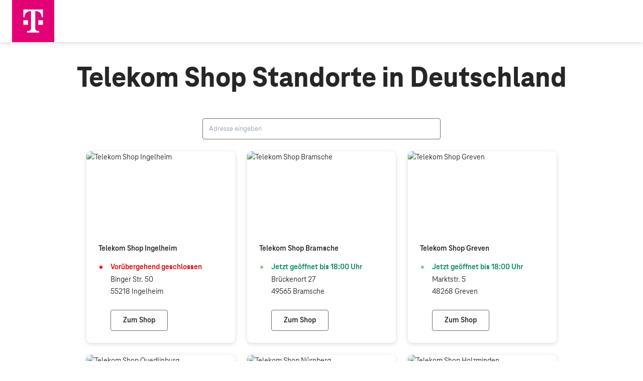

--- FILE ---
content_type: text/html; charset=UTF-8
request_url: https://shopseite.telekom.de/
body_size: 5302
content:
<!DOCTYPE html>
<html lang="de">
  <head>
    <meta charset="utf-8" />
    <link rel="icon" href="./favicon.png" />
    <meta name="viewport" content="width=device-width" />
    
		<link href="./_app/immutable/assets/_layout-95f2b1a4.css" rel="stylesheet">
		<link href="./_app/immutable/assets/_page-657e9712.css" rel="stylesheet">
		<link href="./_app/immutable/assets/PageView-b1305a59.css" rel="stylesheet"><title>Alle Telekom Shop Standorte im Überblick | Telekom</title><!-- HEAD_svelte-1b0perh_START --><meta name="description" content="Hier finden Sie alle Telekom Shops in Deutschland und erhalten auf einen Blick Informationenen zu Öffnungszeiten und weiteren Services. Jetzt mehr erfahren!"><!-- HEAD_svelte-1b0perh_END --><!-- HEAD_svelte-1ouv5cu_START --><!-- HEAD_svelte-1ouv5cu_END -->
  </head>
  <body data-sveltekit-preload-data="hover">
    <div style="display: contents">


<header class="header svelte-5u8h1i"><div class="header-inner svelte-5u8h1i"><a href="/" class=""><img class="logo transition-all inline-block svelte-5u8h1i" src="/icons/telekom-logo.svg" alt="Telekom"></a></div></header>


<div class="spacer transition-all svelte-5u8h1i"></div>

<main>



<div class="min-h-screen-minus-header-footer py-3 l:py-6 svelte-1651un7"><div id="" class="px-3  md:px-6 mx-auto mt-8 mb-10 lg:mb-12 flex flex-col items-center max-w-[84rem]"><h1 class="font-black text-primary lg:text-hero text-center mb-6 lg:mb-12">Telekom Shop Standorte in Deutschland</h1>

    <div aria-live="polite" class="sr-only"></div>

<div class="w-full max-w-[29.625rem] relative"><div class=""><div role="combobox" aria-haspopup="listbox" aria-owns="search-listbox-address-search" aria-expanded="false" class="border border-gray-4 box-border h-10.5 w-full sm:h-15 align-top inline-block relative bg-light rounded "><label class="absolute pointer-events-none w-0 h-0 opacity-0 sr-only" for="search-combobox-address-search">Adresse</label>

  <input autocomplete="off" id="search-combobox-address-search" placeholder="Adresse eingeben" class="text-[.9375rem] sm:text-lg text-dark dark:text-light w-full h-full pl-3 pr-7 lg:pr-9 bg-transparent text-ellipsis rounded peer" type="text" aria-controls="search-listbox-address-search" aria-autocomplete="list" value="">
  
</div>
    </div></div>
    <ul class="mt-6 grid grid-cols-1 items-stretch mdRem:grid-cols-2 lgRem:grid-cols-3 gap-3 mdRem:gap-6 svelte-1651un7"><li class="bg-white min-w-[16.875rem] box-border rounded-md p-6 shadow-lpg-tile overflow-hidden flex flex-col justify-between gap-0 max-w-[18.5rem] min-w-[18.5rem]  list-none"><div class="tile-shop-image-wrapper"><img class="tile-shop-image svelte-6olaxu" src="https://shopdatenhub.telekom-dienste.de/shop_images/medium/9949415.jpg?1695909357" alt="Telekom Shop Ingelheim"></div>
  <div class="flex flex-col flex-grow"><h2 class="font-bold mb-auto">Telekom Shop Ingelheim</h2>
    <div class="pt-3 pl-6"><div class="-ml-8"><div class="flex items-center"><span style="--opening-status-icon-size: 0.375rem;--opening-status-icon-halo-size: 0.625rem" class="opening-status-icon  svelte-111sgxc closed"></span>
  <div class="ml-1.5 font-bold text-function-red">Vorübergehend geschlossen</div></div></div>
      <p>Binger Str. 50</p>
      <p>55218 Ingelheim</p>
      <a class="font-bold border rounded inline-flex justify-center items-center h-10.5 px-6 false bg-white border-gray-4 false mt-6" href="https://shopseite.telekom.de/sued-west/ingelheim/binger-str-50">Zum Shop<span class="sr-only">Telekom Shop Ingelheim</span>
  </a></div></div></li><li class="bg-white min-w-[16.875rem] box-border rounded-md p-6 shadow-lpg-tile overflow-hidden flex flex-col justify-between gap-0 max-w-[18.5rem] min-w-[18.5rem]  list-none"><div class="tile-shop-image-wrapper"><img class="tile-shop-image svelte-6olaxu" src="https://shopdatenhub.telekom-dienste.de/shop_images/medium/9949307.jpg?1551181475" alt="Telekom Shop Bramsche"></div>
  <div class="flex flex-col flex-grow"><h2 class="font-bold mb-auto">Telekom Shop Bramsche</h2>
    <div class="pt-3 pl-6"><div class="-ml-8"><div class="flex items-center"><span style="--opening-status-icon-size: 0.375rem;--opening-status-icon-halo-size: 0.625rem" class="opening-status-icon  svelte-111sgxc"></span>
  <div class="ml-1.5 font-bold text-function-green">Jetzt geöffnet bis 18:00 Uhr
    </div></div></div>
      <p>Brückenort 27</p>
      <p>49565 Bramsche</p>
      <a class="font-bold border rounded inline-flex justify-center items-center h-10.5 px-6 false bg-white border-gray-4 false mt-6" href="https://shopseite.telekom.de/nord-ost/bramsche/brueckenort-27">Zum Shop<span class="sr-only">Telekom Shop Bramsche</span>
  </a></div></div></li><li class="bg-white min-w-[16.875rem] box-border rounded-md p-6 shadow-lpg-tile overflow-hidden flex flex-col justify-between gap-0 max-w-[18.5rem] min-w-[18.5rem]  list-none"><div class="tile-shop-image-wrapper"><img class="tile-shop-image svelte-6olaxu" src="https://shopdatenhub.telekom-dienste.de/shop_images/medium/9949245.jpg?1551180963" alt="Telekom Shop Greven"></div>
  <div class="flex flex-col flex-grow"><h2 class="font-bold mb-auto">Telekom Shop Greven</h2>
    <div class="pt-3 pl-6"><div class="-ml-8"><div class="flex items-center"><span style="--opening-status-icon-size: 0.375rem;--opening-status-icon-halo-size: 0.625rem" class="opening-status-icon  svelte-111sgxc"></span>
  <div class="ml-1.5 font-bold text-function-green">Jetzt geöffnet bis 18:00 Uhr
    </div></div></div>
      <p>Marktstr. 5</p>
      <p>48268 Greven</p>
      <a class="font-bold border rounded inline-flex justify-center items-center h-10.5 px-6 false bg-white border-gray-4 false mt-6" href="https://shopseite.telekom.de/west/greven/marktstr-5">Zum Shop<span class="sr-only">Telekom Shop Greven</span>
  </a></div></div></li><li class="bg-white min-w-[16.875rem] box-border rounded-md p-6 shadow-lpg-tile overflow-hidden flex flex-col justify-between gap-0 max-w-[18.5rem] min-w-[18.5rem]  list-none"><div class="tile-shop-image-wrapper"><img class="tile-shop-image svelte-6olaxu" src="https://shopdatenhub.telekom-dienste.de/shop_images/medium/9949251.jpg?1653459118" alt="Telekom Shop Quedlinburg"></div>
  <div class="flex flex-col flex-grow"><h2 class="font-bold mb-auto">Telekom Shop Quedlinburg</h2>
    <div class="pt-3 pl-6"><div class="-ml-8"><div class="flex items-center"><span style="--opening-status-icon-size: 0.375rem;--opening-status-icon-halo-size: 0.625rem" class="opening-status-icon  svelte-111sgxc"></span>
  <div class="ml-1.5 font-bold text-function-green">Jetzt geöffnet bis 19:00 Uhr
    </div></div></div>
      <p>Harzweg 23</p>
      <p>06484 Quedlinburg</p>
      <a class="font-bold border rounded inline-flex justify-center items-center h-10.5 px-6 false bg-white border-gray-4 false mt-6" href="https://shopseite.telekom.de/nord-ost/quedlinburg/harzweg-23">Zum Shop<span class="sr-only">Telekom Shop Quedlinburg</span>
  </a></div></div></li><li class="bg-white min-w-[16.875rem] box-border rounded-md p-6 shadow-lpg-tile overflow-hidden flex flex-col justify-between gap-0 max-w-[18.5rem] min-w-[18.5rem]  list-none"><div class="tile-shop-image-wrapper"><img class="tile-shop-image svelte-6olaxu" src="https://shopdatenhub.telekom-dienste.de/shop_images/medium/9949045.jpg?1525253554" alt="Telekom Shop Nürnberg"></div>
  <div class="flex flex-col flex-grow"><h2 class="font-bold mb-auto">Telekom Shop Nürnberg</h2>
    <div class="pt-3 pl-6"><div class="-ml-8"><div class="flex items-center"><span style="--opening-status-icon-size: 0.375rem;--opening-status-icon-halo-size: 0.625rem" class="opening-status-icon  svelte-111sgxc"></span>
  <div class="ml-1.5 font-bold text-function-green">Jetzt geöffnet bis 19:00 Uhr
    </div></div></div>
      <p>Dombühler Str. 3</p>
      <p>90449 Nürnberg</p>
      <a class="font-bold border rounded inline-flex justify-center items-center h-10.5 px-6 false bg-white border-gray-4 false mt-6" href="https://shopseite.telekom.de/sued-ost/nuernberg/dombuehler-str-3">Zum Shop<span class="sr-only">Telekom Shop Nürnberg</span>
  </a></div></div></li><li class="bg-white min-w-[16.875rem] box-border rounded-md p-6 shadow-lpg-tile overflow-hidden flex flex-col justify-between gap-0 max-w-[18.5rem] min-w-[18.5rem]  list-none"><div class="tile-shop-image-wrapper"><img class="tile-shop-image svelte-6olaxu" src="https://shopdatenhub.telekom-dienste.de/shop_images/medium/9949049.JPG?1767774293" alt="Telekom Shop Holzminden"></div>
  <div class="flex flex-col flex-grow"><h2 class="font-bold mb-auto">Telekom Shop Holzminden</h2>
    <div class="pt-3 pl-6"><div class="-ml-8"><div class="flex items-center"><span style="--opening-status-icon-size: 0.375rem;--opening-status-icon-halo-size: 0.625rem" class="opening-status-icon  svelte-111sgxc"></span>
  <div class="ml-1.5 font-bold text-function-green">Jetzt geöffnet bis 18:00 Uhr
    </div></div></div>
      <p>Obere Str. 35</p>
      <p>37603 Holzminden</p>
      <a class="font-bold border rounded inline-flex justify-center items-center h-10.5 px-6 false bg-white border-gray-4 false mt-6" href="https://shopseite.telekom.de/nord-ost/holzminden/obere-str-35">Zum Shop<span class="sr-only">Telekom Shop Holzminden</span>
  </a></div></div></li></ul>
    <nav aria-label="Seitennummerierung"><ul class="flex items-center gap-1 sm:gap-3 md:gap-3 mt-6"><li class="flex items-center"><button class="pagination-arrow group" disabled aria-label="Vorherige Seite"><div class="stroke-4 stroke-brand-primary group-disabled:stroke-gray-5 group-hover:stroke-brand-orange group-focus:stroke-brand-orange text-white"><span class="icon-wrapper !w-4 !h-4 -rotate-90 svelte-7w7r4b"><svg width="24px" height="24px" viewBox="0 0 24 24" version="1.1" xmlns="http://www.w3.org/2000/svg" xmlns:xlink="http://www.w3.org/1999/xlink"><defs><path fill="currentColor" d="M20.1,16.8 C19.9,16.8 19.7,16.75 19.55,16.6 L12,8.99999999 L4.39999997,16.6 C4.09999997,16.9 3.64999997,16.9 3.34999996,16.6 C3.04999996,16.3 3.04999996,15.85 3.34999996,15.55 L12,6.89999998 L20.65,15.55 C20.95,15.85 20.95,16.3 20.65,16.6 C20.5,16.75 20.3,16.8 20.1,16.8 Z" id="8488e522-ebf9-444e-89e5-eccc219303dd"></path></defs><g stroke="none" stroke-width="1" fill="none" fill-rule="evenodd"><mask fill="white"><use xlink:href="#8488e522-ebf9-444e-89e5-eccc219303dd"></use></mask><use fill="#262626" xlink:href="#8488e522-ebf9-444e-89e5-eccc219303dd"></use></g></svg>
</span></div></button></li>

    <li><button class="flex items-center justify-center w-7 h-7 md:w-8 md:h-8 lg:w-10 lg:h-10 text-xs md:text-sm lg:text-base rounded-full text-brand-primary border border-brand-primary focus:border-2 hover:border-2 focus:font-bold hover:font-bold focus:border-magenta hover:border-magenta bg-magenta text-white hover:text-white focus:text-white; focus:outline-auto" aria-label="Seite 1" aria-current="page">1</button></li><li><button class="flex items-center justify-center w-7 h-7 md:w-8 md:h-8 lg:w-10 lg:h-10 text-xs md:text-sm lg:text-base rounded-full text-brand-primary border border-brand-primary focus:border-2 hover:border-2 focus:font-bold hover:font-bold focus:border-magenta hover:border-magenta focus:outline-none focus:text-magenta hover:text-magenta" aria-label="Seite 2" aria-current="false">2</button></li><li><button class="flex items-center justify-center w-7 h-7 md:w-8 md:h-8 lg:w-10 lg:h-10 text-xs md:text-sm lg:text-base rounded-full text-brand-primary border border-brand-primary focus:border-2 hover:border-2 focus:font-bold hover:font-bold focus:border-magenta hover:border-magenta focus:outline-none focus:text-magenta hover:text-magenta" aria-label="Seite 3" aria-current="false">3</button></li><li><button class="flex items-center justify-center w-7 h-7 md:w-8 md:h-8 lg:w-10 lg:h-10 text-xs md:text-sm lg:text-base rounded-full text-brand-primary border border-brand-primary focus:border-2 hover:border-2 focus:font-bold hover:font-bold focus:border-magenta hover:border-magenta focus:outline-none focus:text-magenta hover:text-magenta" aria-label="Seite 4" aria-current="false">4</button></li><li><button class="flex items-center justify-center w-7 h-7 md:w-8 md:h-8 lg:w-10 lg:h-10 text-xs md:text-sm lg:text-base rounded-full text-brand-primary border border-brand-primary focus:border-2 hover:border-2 focus:font-bold hover:font-bold focus:border-magenta hover:border-magenta focus:outline-none focus:text-magenta hover:text-magenta" aria-label="Seite 5" aria-current="false">5</button></li>
      <li class="flex items-center justify-center rounded-full w-7 h-7 md:w-8 md:h-8 lg:w-10 lg:h-10">...
</li>
      <li><button class="flex items-center justify-center w-7 h-7 md:w-8 md:h-8 lg:w-10 lg:h-10 text-xs md:text-sm lg:text-base rounded-full text-brand-primary border border-brand-primary focus:border-2 hover:border-2 focus:font-bold hover:font-bold focus:border-magenta hover:border-magenta focus:outline-none focus:text-magenta hover:text-magenta" aria-label="Seite 241" aria-current="false">241</button></li>

    <li class="flex items-center"><button class="pagination-arrow group"  aria-label="Nächste Seite"><div class="stroke-4 stroke-brand-primary group-disabled:stroke-gray-5 group-hover:stroke-brand-orange group-focus:stroke-brand-orange "><span class="icon-wrapper !w-4 !h-4 rotate-90 svelte-7w7r4b"><svg width="24px" height="24px" viewBox="0 0 24 24" version="1.1" xmlns="http://www.w3.org/2000/svg" xmlns:xlink="http://www.w3.org/1999/xlink"><defs><path fill="currentColor" d="M20.1,16.8 C19.9,16.8 19.7,16.75 19.55,16.6 L12,8.99999999 L4.39999997,16.6 C4.09999997,16.9 3.64999997,16.9 3.34999996,16.6 C3.04999996,16.3 3.04999996,15.85 3.34999996,15.55 L12,6.89999998 L20.65,15.55 C20.95,15.85 20.95,16.3 20.65,16.6 C20.5,16.75 20.3,16.8 20.1,16.8 Z" id="0586918f-0a2b-4bfb-bf6b-b82d590dc0c0"></path></defs><g stroke="none" stroke-width="1" fill="none" fill-rule="evenodd"><mask fill="white"><use xlink:href="#0586918f-0a2b-4bfb-bf6b-b82d590dc0c0"></use></mask><use fill="#262626" xlink:href="#0586918f-0a2b-4bfb-bf6b-b82d590dc0c0"></use></g></svg>
</span></div></button></li></ul></nav></div>
</div></main>
<footer class="bg-gray-1 text-gray-11 px-3 lg:px-6 items-center text-light pt-6 pb-9 sm:pb-12 "><div class="w-full max-w-[81rem] xxl:max-w-[93rem] mx-auto text-[.9375rem] leading-[1.125rem]"><img src="/icons/telekom-logo-claim.svg" alt="Telekom - Erleben, was verbindet." class="w-[9.5625rem] h-[2.375rem]">
    <div class="flex flex-col mt-9 sm:mt-6 xxl:flex-row xxl:justify-between"><a target="_blank" rel="noopener noreferrer" href="https://www.telekom.de/ueber-das-unternehmen" class="mr-6 hover:underline py-1 ">© Telekom Deutschland GmbH</a>
      <ul class="flex mt-0.5 flex-col sm:flex-row leading-[21px]"><li><a rel="noopener noreferrer" target="_blank" href="https://www.telekom.de/impressum" class="mr-6 hover:underline block lg:inline-block py-1">Impressum</a></li>
        <li><a rel="noopener noreferrer" target="_blank" href="https://www.telekom.de/ueber-das-unternehmen/datenschutz" class="mr-6 hover:underline block lg:inline-block py-1">Datenschutz</a></li>
        <li><a target="_blank" rel="noopener noreferrer" href="http://www.telekom.de/agb" class="mr-6 hover:underline block lg:inline-block py-1">AGB</a></li>
        
        <li><a target="_blank" rel="noopener noreferrer" href="https://www.telekom.de/ueber-das-unternehmen/verbraucherinformationen" class="mr-6 hover:underline block lg:inline-block py-1">Verbraucherinformationen</a></li>
        <li><a target="_blank" rel="noopener noreferrer" href="https://www.telekom.de/ueber-das-unternehmen/jugendschutz" class="mr-6 hover:underline block lg:inline-block py-1">Jugendschutz</a></li></ul></div></div></footer>


		<script type="module" data-sveltekit-hydrate="16jmg90">
			import { start } from "./_app/immutable/start-ddd8bdef.js";

			start({
				env: {},
				paths: {"assets":"","base":""},
				target: document.querySelector('[data-sveltekit-hydrate="16jmg90"]').parentNode,
				version: "1758618000923",
				hydrate: {
					node_ids: [0, 2],
					data: [null,{type:"data",data:{shops:[{address:{address_extra:"",city:"Ingelheim",federal_state:"Rheinland-Pfalz",latitude:49.9751217,longitude:8.057973800000001,postal_code:"55218",street:"Binger Str.",street_number:"50"},closed:true,contact:{email:"VP9949415@external.telekom.de",phone_number:"06132 4344963"},id:2546,images:{thumbnail:"https:\u002F\u002Fshopdatenhub.telekom-dienste.de\u002Fshop_images\u002Fthumbnail\u002F9949415.jpg?1695909357",small:"https:\u002F\u002Fshopdatenhub.telekom-dienste.de\u002Fshop_images\u002Fsmall\u002F9949415.jpg?1695909357",medium:"https:\u002F\u002Fshopdatenhub.telekom-dienste.de\u002Fshop_images\u002Fmedium\u002F9949415.jpg?1695909357",big:"https:\u002F\u002Fshopdatenhub.telekom-dienste.de\u002Fshop_images\u002Fbig\u002F9949415.jpg?1695909357",original:"https:\u002F\u002Fshopdatenhub.telekom-dienste.de\u002Fshop_images\u002Foriginal\u002F9949415.jpg?1695909357"},kind:"pa",languages:["DE"],name:"Telekom Shop Ingelheim",opening_times:{deviations:[{end_date:"2026-01-21",kind:"closed_at_short_notice",periods:null,start_date:"2026-01-21"},{end_date:"2026-01-22",kind:"closed_at_short_notice",periods:null,start_date:"2026-01-22"},{end_date:"2026-01-23",kind:"closed_at_short_notice",periods:null,start_date:"2026-01-23"},{end_date:"2026-01-24",kind:"closed_at_short_notice",periods:null,start_date:"2026-01-24"},{end_date:"2026-04-03",kind:"holiday",periods:null,start_date:"2026-04-03"},{end_date:"2026-04-06",kind:"holiday",periods:null,start_date:"2026-04-06"},{end_date:"2026-05-01",kind:"holiday",periods:null,start_date:"2026-05-01"},{end_date:"2026-05-14",kind:"holiday",periods:null,start_date:"2026-05-14"},{end_date:"2026-05-25",kind:"holiday",periods:null,start_date:"2026-05-25"},{end_date:"2026-06-04",kind:"holiday",periods:null,start_date:"2026-06-04"},{end_date:"2026-10-03",kind:"holiday",periods:null,start_date:"2026-10-03"},{end_date:"2026-11-01",kind:"holiday",periods:null,start_date:"2026-11-01"},{end_date:"2026-12-25",kind:"holiday",periods:null,start_date:"2026-12-25"},{end_date:"2026-12-26",kind:"holiday",periods:null,start_date:"2026-12-26"},{end_date:"2027-01-01",kind:"holiday",periods:null,start_date:"2027-01-01"}],is_open:true,opening_hours:{monday:[["09:30","18:00"]],tuesday:[["09:30","18:00"]],wednesday:[["09:30","18:00"]],thursday:[["09:30","18:00"]],friday:[["09:30","18:00"]],saturday:[["09:00","14:00"]],sunday:[]}},product_availability_settings:{hide:true,hide_from:"2025-09-27T13:00:00.000+02:00",hide_to:"2025-09-28T08:00:00.000+02:00"},properties:{agreement_type:"option",appointment_url:"https:\u002F\u002Fwww.telekom.de\u002Ftelekom-shops\u002Fterminvereinbarung\u002F#\u002Fservice-selection?customertype=pk&vpnr=9949415",business_client_distribution:"GK Fokus LG",distant_new_opening:false,exclusive_partner:false,final_closure_date:"",initial_opening_date:"2020-07-01",owner_type:"Partner Shop",permanently_closed:false,predecessor_shop_vpnr:"2184014",ratings_avg:4.470046082949309,region:"Süd-West",sales_no:"TPF15",sales_territory:"SV 82",shop_building:"",store_url:"https:\u002F\u002Fshopseite.telekom.de\u002Fsued-west\u002Fingelheim\u002Fbinger-str-50",successor_shop_vpnr:"",url:"https:\u002F\u002Fshopseite.telekom.de\u002Fsued-west\u002Fingelheim\u002Fbinger-str-50"},services:{appointments:true,business:true,central_lead_management:false,click_and_collect:false,customer_frequency_measurement:true,existing_customer_management:true,home_advisory:false,magenta_events:false,phone_trade:true,quality_call:true,repair:false,router_exchange:true,service_counter:true,smart_home:false,teufel_sound_demo:false,welcome_management:false},type:"tsg",vpnr:"9949415"},{address:{address_extra:"",city:"Bramsche",federal_state:"Niedersachsen",latitude:52.40717,longitude:7.98084,postal_code:"49565",street:"Brückenort",street_number:"27"},closed:false,contact:{email:"vp9949307@external.telekom.de",phone_number:"05461 9968960"},id:759,images:{thumbnail:"https:\u002F\u002Fshopdatenhub.telekom-dienste.de\u002Fshop_images\u002Fthumbnail\u002F9949307.jpg?1551181475",small:"https:\u002F\u002Fshopdatenhub.telekom-dienste.de\u002Fshop_images\u002Fsmall\u002F9949307.jpg?1551181475",medium:"https:\u002F\u002Fshopdatenhub.telekom-dienste.de\u002Fshop_images\u002Fmedium\u002F9949307.jpg?1551181475",big:"https:\u002F\u002Fshopdatenhub.telekom-dienste.de\u002Fshop_images\u002Fbig\u002F9949307.jpg?1551181475",original:"https:\u002F\u002Fshopdatenhub.telekom-dienste.de\u002Fshop_images\u002Foriginal\u002F9949307.jpg?1551181475"},kind:"pa",languages:["DE"],name:"Telekom Shop Bramsche",opening_times:{deviations:[{end_date:"2026-04-03",kind:"holiday",periods:null,start_date:"2026-04-03"},{end_date:"2026-04-06",kind:"holiday",periods:null,start_date:"2026-04-06"},{end_date:"2026-05-01",kind:"holiday",periods:null,start_date:"2026-05-01"},{end_date:"2026-05-14",kind:"holiday",periods:null,start_date:"2026-05-14"},{end_date:"2026-05-25",kind:"holiday",periods:null,start_date:"2026-05-25"},{end_date:"2026-10-03",kind:"holiday",periods:null,start_date:"2026-10-03"},{end_date:"2026-10-31",kind:"holiday",periods:null,start_date:"2026-10-31"},{end_date:"2026-12-25",kind:"holiday",periods:null,start_date:"2026-12-25"},{end_date:"2026-12-26",kind:"holiday",periods:null,start_date:"2026-12-26"},{end_date:"2027-01-01",kind:"holiday",periods:null,start_date:"2027-01-01"}],is_open:true,opening_hours:{monday:[["09:30","18:00"]],tuesday:[["09:30","18:00"]],wednesday:[["09:30","18:00"]],thursday:[["09:30","18:00"]],friday:[["09:30","18:00"]],saturday:[["09:30","14:00"]],sunday:[]}},product_availability_settings:{hide:true,hide_from:"2025-09-27T13:00:00.000+02:00",hide_to:"2025-09-28T08:00:00.000+02:00"},properties:{agreement_type:"option",appointment_url:"https:\u002F\u002Fwww.telekom.de\u002Ftelekom-shops\u002Fterminvereinbarung\u002F#\u002Fservice-selection?customertype=pk&vpnr=9949307",business_client_distribution:"GK Fokus LG",distant_new_opening:false,exclusive_partner:false,final_closure_date:"",initial_opening_date:"2014-10-17",owner_type:"Partner Shop",permanently_closed:false,predecessor_shop_vpnr:"",ratings_avg:4.294685990338165,region:"Nord-Ost",sales_no:"TPE07",sales_territory:"KAM 81",shop_building:"",store_url:"https:\u002F\u002Fshopseite.telekom.de\u002Fnord-ost\u002Fbramsche\u002Fbrueckenort-27",successor_shop_vpnr:"",url:"https:\u002F\u002Fshopseite.telekom.de\u002Fnord-ost\u002Fbramsche\u002Fbrueckenort-27"},services:{appointments:true,business:true,central_lead_management:false,click_and_collect:true,customer_frequency_measurement:true,existing_customer_management:true,home_advisory:false,magenta_events:false,phone_trade:true,quality_call:true,repair:false,router_exchange:true,service_counter:true,smart_home:false,teufel_sound_demo:false,welcome_management:false},type:"tsg",vpnr:"9949307"},{address:{address_extra:"",city:"Greven",federal_state:"Nordrhein-Westfalen",latitude:52.09243,longitude:7.61218,postal_code:"48268",street:"Marktstr.",street_number:"5"},closed:false,contact:{email:"VP9949245@external.telekom.de",phone_number:"02571 9966691"},id:602,images:{thumbnail:"https:\u002F\u002Fshopdatenhub.telekom-dienste.de\u002Fshop_images\u002Fthumbnail\u002F9949245.jpg?1551180963",small:"https:\u002F\u002Fshopdatenhub.telekom-dienste.de\u002Fshop_images\u002Fsmall\u002F9949245.jpg?1551180963",medium:"https:\u002F\u002Fshopdatenhub.telekom-dienste.de\u002Fshop_images\u002Fmedium\u002F9949245.jpg?1551180963",big:"https:\u002F\u002Fshopdatenhub.telekom-dienste.de\u002Fshop_images\u002Fbig\u002F9949245.jpg?1551180963",original:"https:\u002F\u002Fshopdatenhub.telekom-dienste.de\u002Fshop_images\u002Foriginal\u002F9949245.jpg?1551180963"},kind:"pa",languages:["DE"],name:"Telekom Shop Greven",opening_times:{deviations:[{end_date:"2026-04-03",kind:"holiday",periods:null,start_date:"2026-04-03"},{end_date:"2026-04-06",kind:"holiday",periods:null,start_date:"2026-04-06"},{end_date:"2026-05-01",kind:"holiday",periods:null,start_date:"2026-05-01"},{end_date:"2026-05-14",kind:"holiday",periods:null,start_date:"2026-05-14"},{end_date:"2026-05-25",kind:"holiday",periods:null,start_date:"2026-05-25"},{end_date:"2026-06-04",kind:"holiday",periods:null,start_date:"2026-06-04"},{end_date:"2026-10-03",kind:"holiday",periods:null,start_date:"2026-10-03"},{end_date:"2026-11-01",kind:"holiday",periods:null,start_date:"2026-11-01"},{end_date:"2026-12-25",kind:"holiday",periods:null,start_date:"2026-12-25"},{end_date:"2026-12-26",kind:"holiday",periods:null,start_date:"2026-12-26"},{end_date:"2027-01-01",kind:"holiday",periods:null,start_date:"2027-01-01"}],is_open:true,opening_hours:{monday:[["09:30","18:00"]],tuesday:[["09:30","18:00"]],wednesday:[["09:30","18:00"]],thursday:[["09:30","18:00"]],friday:[["09:30","18:00"]],saturday:[["09:30","14:00"]],sunday:[]}},product_availability_settings:{hide:true,hide_from:"2025-09-27T13:00:00.000+02:00",hide_to:"2025-09-28T08:00:00.000+02:00"},properties:{agreement_type:"option",appointment_url:"https:\u002F\u002Fwww.telekom.de\u002Ftelekom-shops\u002Fterminvereinbarung\u002F#\u002Fservice-selection?customertype=pk&vpnr=9949245",business_client_distribution:"GK Fokus LG",distant_new_opening:false,exclusive_partner:false,final_closure_date:"",initial_opening_date:"2010-08-07",owner_type:"Partner Shop",permanently_closed:false,predecessor_shop_vpnr:"",ratings_avg:4.476190476190476,region:"West",sales_no:"TPC46",sales_territory:"KAM 81",shop_building:"",store_url:"https:\u002F\u002Fshopseite.telekom.de\u002Fwest\u002Fgreven\u002Fmarktstr-5",successor_shop_vpnr:"",url:"https:\u002F\u002Fshopseite.telekom.de\u002Fwest\u002Fgreven\u002Fmarktstr-5"},services:{appointments:true,business:true,central_lead_management:false,click_and_collect:true,customer_frequency_measurement:true,existing_customer_management:true,home_advisory:false,magenta_events:false,phone_trade:true,quality_call:true,repair:false,router_exchange:true,service_counter:true,smart_home:false,teufel_sound_demo:false,welcome_management:false},type:"tsg",vpnr:"9949245"},{address:{address_extra:"Mettehof",city:"Quedlinburg",federal_state:"Sachsen-Anhalt",latitude:51.78225,longitude:11.14565,postal_code:"06484",street:"Harzweg",street_number:"23"},closed:false,contact:{email:"VP9949251@external.telekom.de",phone_number:"03946 9072405"},id:608,images:{thumbnail:"https:\u002F\u002Fshopdatenhub.telekom-dienste.de\u002Fshop_images\u002Fthumbnail\u002F9949251.jpg?1653459118",small:"https:\u002F\u002Fshopdatenhub.telekom-dienste.de\u002Fshop_images\u002Fsmall\u002F9949251.jpg?1653459118",medium:"https:\u002F\u002Fshopdatenhub.telekom-dienste.de\u002Fshop_images\u002Fmedium\u002F9949251.jpg?1653459118",big:"https:\u002F\u002Fshopdatenhub.telekom-dienste.de\u002Fshop_images\u002Fbig\u002F9949251.jpg?1653459118",original:"https:\u002F\u002Fshopdatenhub.telekom-dienste.de\u002Fshop_images\u002Foriginal\u002F9949251.jpg?1653459118"},kind:"pa",languages:["DE"],name:"Telekom Shop Quedlinburg",opening_times:{deviations:[{end_date:"2026-04-03",kind:"holiday",periods:null,start_date:"2026-04-03"},{end_date:"2026-04-06",kind:"holiday",periods:null,start_date:"2026-04-06"},{end_date:"2026-05-01",kind:"holiday",periods:null,start_date:"2026-05-01"},{end_date:"2026-05-14",kind:"holiday",periods:null,start_date:"2026-05-14"},{end_date:"2026-05-25",kind:"holiday",periods:null,start_date:"2026-05-25"},{end_date:"2026-10-03",kind:"holiday",periods:null,start_date:"2026-10-03"},{end_date:"2026-10-31",kind:"holiday",periods:null,start_date:"2026-10-31"},{end_date:"2026-12-25",kind:"holiday",periods:null,start_date:"2026-12-25"},{end_date:"2026-12-26",kind:"holiday",periods:null,start_date:"2026-12-26"},{end_date:"2027-01-01",kind:"holiday",periods:null,start_date:"2027-01-01"},{end_date:"2027-01-06",kind:"holiday",periods:null,start_date:"2027-01-06"}],is_open:true,opening_hours:{monday:[["09:00","19:00"]],tuesday:[["09:00","19:00"]],wednesday:[["09:00","19:00"]],thursday:[["09:00","19:00"]],friday:[["09:00","19:00"]],saturday:[["09:00","18:00"]],sunday:[]}},product_availability_settings:{hide:true,hide_from:"2025-09-27T13:00:00.000+02:00",hide_to:"2025-09-28T08:00:00.000+02:00"},properties:{agreement_type:"option",appointment_url:"https:\u002F\u002Fwww.telekom.de\u002Ftelekom-shops\u002Fterminvereinbarung\u002F#\u002Fservice-selection?customertype=pk&vpnr=9949251",business_client_distribution:"GK Fokus LG, SP",distant_new_opening:false,exclusive_partner:false,final_closure_date:"",initial_opening_date:"2010-12-03",owner_type:"Partner Shop",permanently_closed:false,predecessor_shop_vpnr:"",ratings_avg:4.349253731343284,region:"Nord-Ost",sales_no:"TPC52",sales_territory:"SV 83",shop_building:"",store_url:"https:\u002F\u002Fshopseite.telekom.de\u002Fnord-ost\u002Fquedlinburg\u002Fharzweg-23",successor_shop_vpnr:"",url:"https:\u002F\u002Fshopseite.telekom.de\u002Fnord-ost\u002Fquedlinburg\u002Fharzweg-23"},services:{appointments:true,business:true,central_lead_management:false,click_and_collect:true,customer_frequency_measurement:true,existing_customer_management:true,home_advisory:false,magenta_events:false,phone_trade:true,quality_call:true,repair:false,router_exchange:true,service_counter:true,smart_home:false,teufel_sound_demo:false,welcome_management:false},type:"tsg",vpnr:"9949251"},{address:{address_extra:"Röthenbach Center",city:"Nürnberg",federal_state:"Bayern",latitude:49.42159,longitude:11.03091,postal_code:"90449",street:"Dombühler Str.",street_number:"3"},closed:false,contact:{email:"VP9949045@external.telekom.de",phone_number:"0911 2527996"},id:708,images:{thumbnail:"https:\u002F\u002Fshopdatenhub.telekom-dienste.de\u002Fshop_images\u002Fthumbnail\u002F9949045.jpg?1525253554",small:"https:\u002F\u002Fshopdatenhub.telekom-dienste.de\u002Fshop_images\u002Fsmall\u002F9949045.jpg?1525253554",medium:"https:\u002F\u002Fshopdatenhub.telekom-dienste.de\u002Fshop_images\u002Fmedium\u002F9949045.jpg?1525253554",big:"https:\u002F\u002Fshopdatenhub.telekom-dienste.de\u002Fshop_images\u002Fbig\u002F9949045.jpg?1525253554",original:"https:\u002F\u002Fshopdatenhub.telekom-dienste.de\u002Fshop_images\u002Foriginal\u002F9949045.jpg?1525253554"},kind:"pa",languages:["DE"],name:"Telekom Shop Nürnberg",opening_times:{deviations:[{end_date:"2026-04-03",kind:"holiday",periods:null,start_date:"2026-04-03"},{end_date:"2026-04-06",kind:"holiday",periods:null,start_date:"2026-04-06"},{end_date:"2026-05-01",kind:"holiday",periods:null,start_date:"2026-05-01"},{end_date:"2026-05-14",kind:"holiday",periods:null,start_date:"2026-05-14"},{end_date:"2026-05-25",kind:"holiday",periods:null,start_date:"2026-05-25"},{end_date:"2026-06-04",kind:"holiday",periods:null,start_date:"2026-06-04"},{end_date:"2026-10-03",kind:"holiday",periods:null,start_date:"2026-10-03"},{end_date:"2026-11-01",kind:"holiday",periods:null,start_date:"2026-11-01"},{end_date:"2026-12-25",kind:"holiday",periods:null,start_date:"2026-12-25"},{end_date:"2026-12-26",kind:"holiday",periods:null,start_date:"2026-12-26"},{end_date:"2027-01-01",kind:"holiday",periods:null,start_date:"2027-01-01"},{end_date:"2027-01-06",kind:"holiday",periods:null,start_date:"2027-01-06"}],is_open:true,opening_hours:{monday:[["09:00","19:00"]],tuesday:[["09:00","19:00"]],wednesday:[["09:00","19:00"]],thursday:[["09:00","19:00"]],friday:[["09:00","19:00"]],saturday:[["09:00","18:00"]],sunday:[]}},product_availability_settings:{hide:true,hide_from:"2025-09-27T13:00:00.000+02:00",hide_to:"2025-09-28T08:00:00.000+02:00"},properties:{agreement_type:"option",appointment_url:"https:\u002F\u002Fwww.telekom.de\u002Ftelekom-shops\u002Fterminvereinbarung\u002F#\u002Fservice-selection?customertype=pk&vpnr=9949045",business_client_distribution:"GK Fokus LG",distant_new_opening:false,exclusive_partner:false,final_closure_date:"",initial_opening_date:"2006-11-23",owner_type:"Partner Shop",permanently_closed:false,predecessor_shop_vpnr:"",ratings_avg:4.130841121495327,region:"Süd-Ost",sales_no:"TPP45",sales_territory:"KAM 80",shop_building:"",store_url:"https:\u002F\u002Fshopseite.telekom.de\u002Fsued-ost\u002Fnuernberg\u002Fdombuehler-str-3",successor_shop_vpnr:"",url:"https:\u002F\u002Fshopseite.telekom.de\u002Fsued-ost\u002Fnuernberg\u002Fdombuehler-str-3"},services:{appointments:true,business:true,central_lead_management:false,click_and_collect:true,customer_frequency_measurement:true,existing_customer_management:true,home_advisory:false,magenta_events:false,phone_trade:true,quality_call:true,repair:false,router_exchange:true,service_counter:true,smart_home:false,teufel_sound_demo:false,welcome_management:false},type:"tsg",vpnr:"9949045"},{address:{address_extra:"",city:"Holzminden",federal_state:"Niedersachsen",latitude:51.82762,longitude:9.44661,postal_code:"37603",street:"Obere Str.",street_number:"35"},closed:false,contact:{email:"VP9949049@external.telekom.de",phone_number:"05531 1215836"},id:710,images:{thumbnail:"https:\u002F\u002Fshopdatenhub.telekom-dienste.de\u002Fshop_images\u002Fthumbnail\u002F9949049.JPG?1767774293",small:"https:\u002F\u002Fshopdatenhub.telekom-dienste.de\u002Fshop_images\u002Fsmall\u002F9949049.JPG?1767774293",medium:"https:\u002F\u002Fshopdatenhub.telekom-dienste.de\u002Fshop_images\u002Fmedium\u002F9949049.JPG?1767774293",big:"https:\u002F\u002Fshopdatenhub.telekom-dienste.de\u002Fshop_images\u002Fbig\u002F9949049.JPG?1767774293",original:"https:\u002F\u002Fshopdatenhub.telekom-dienste.de\u002Fshop_images\u002Foriginal\u002F9949049.JPG?1767774293"},kind:"pa",languages:["DE"],name:"Telekom Shop Holzminden",opening_times:{deviations:[{end_date:"2026-04-03",kind:"holiday",periods:null,start_date:"2026-04-03"},{end_date:"2026-04-06",kind:"holiday",periods:null,start_date:"2026-04-06"},{end_date:"2026-05-01",kind:"holiday",periods:null,start_date:"2026-05-01"},{end_date:"2026-05-14",kind:"holiday",periods:null,start_date:"2026-05-14"},{end_date:"2026-05-25",kind:"holiday",periods:null,start_date:"2026-05-25"},{end_date:"2026-10-03",kind:"holiday",periods:null,start_date:"2026-10-03"},{end_date:"2026-10-31",kind:"holiday",periods:null,start_date:"2026-10-31"},{end_date:"2026-12-25",kind:"holiday",periods:null,start_date:"2026-12-25"},{end_date:"2026-12-26",kind:"holiday",periods:null,start_date:"2026-12-26"},{end_date:"2027-01-01",kind:"holiday",periods:null,start_date:"2027-01-01"}],is_open:true,opening_hours:{monday:[["09:30","18:00"]],tuesday:[["09:30","18:00"]],wednesday:[["09:30","18:00"]],thursday:[["09:30","18:00"]],friday:[["09:30","18:00"]],saturday:[["09:30","14:00"]],sunday:[]}},product_availability_settings:{hide:true,hide_from:"2025-09-27T13:00:00.000+02:00",hide_to:"2025-09-28T08:00:00.000+02:00"},properties:{agreement_type:"option",appointment_url:"https:\u002F\u002Fwww.telekom.de\u002Ftelekom-shops\u002Fterminvereinbarung\u002F#\u002Fservice-selection?customertype=pk&vpnr=9949049",business_client_distribution:"GK Fokus LG",distant_new_opening:false,exclusive_partner:false,final_closure_date:"",initial_opening_date:"2006-11-13",owner_type:"Partner Shop",permanently_closed:false,predecessor_shop_vpnr:"",ratings_avg:4,region:"Nord-Ost",sales_no:"TPP49",sales_territory:"KAM 80",shop_building:"",store_url:"https:\u002F\u002Fshopseite.telekom.de\u002Fnord-ost\u002Fholzminden\u002Fobere-str-35",successor_shop_vpnr:"",url:"https:\u002F\u002Fshopseite.telekom.de\u002Fnord-ost\u002Fholzminden\u002Fobere-str-35"},services:{appointments:true,business:true,central_lead_management:false,click_and_collect:true,customer_frequency_measurement:true,existing_customer_management:true,home_advisory:false,magenta_events:false,phone_trade:true,quality_call:true,repair:false,router_exchange:true,service_counter:true,smart_home:false,teufel_sound_demo:false,welcome_management:false},type:"tsg",vpnr:"9949049"}],pageCount:241},uses:{url:1}}],
					form: null,
					error: null
				}
			});
		</script>
	</div>
  </body>
</html>


--- FILE ---
content_type: text/css
request_url: https://shopseite.telekom.de/_app/immutable/assets/_layout-95f2b1a4.css
body_size: 5454
content:
*,:before,:after{box-sizing:border-box;border-width:0;border-style:solid;border-color:#e5e7eb}:before,:after{--tw-content: ""}html{line-height:1.5;-webkit-text-size-adjust:100%;-moz-tab-size:4;-o-tab-size:4;tab-size:4;font-family:TeleNeo,ui-sans-serif,system-ui,-apple-system,BlinkMacSystemFont,Segoe UI,Roboto,Helvetica Neue,Arial,Noto Sans,sans-serif,"Apple Color Emoji","Segoe UI Emoji",Segoe UI Symbol,"Noto Color Emoji";font-feature-settings:normal}body{margin:0;line-height:inherit}hr{height:0;color:inherit;border-top-width:1px}abbr:where([title]){-webkit-text-decoration:underline dotted;text-decoration:underline dotted}h1,h2,h3,h4,h5,h6{font-size:inherit;font-weight:inherit}a{color:inherit;text-decoration:inherit}b,strong{font-weight:bolder}code,kbd,samp,pre{font-family:ui-monospace,SFMono-Regular,Menlo,Monaco,Consolas,Liberation Mono,Courier New,monospace;font-size:1em}small{font-size:80%}sub,sup{font-size:75%;line-height:0;position:relative;vertical-align:baseline}sub{bottom:-.25em}sup{top:-.5em}table{text-indent:0;border-color:inherit;border-collapse:collapse}button,input,optgroup,select,textarea{font-family:inherit;font-size:100%;font-weight:inherit;line-height:inherit;color:inherit;margin:0;padding:0}button,select{text-transform:none}button,[type=button],[type=reset],[type=submit]{-webkit-appearance:button;background-color:transparent;background-image:none}:-moz-focusring{outline:auto}:-moz-ui-invalid{box-shadow:none}progress{vertical-align:baseline}::-webkit-inner-spin-button,::-webkit-outer-spin-button{height:auto}[type=search]{-webkit-appearance:textfield;outline-offset:-2px}::-webkit-search-decoration{-webkit-appearance:none}::-webkit-file-upload-button{-webkit-appearance:button;font:inherit}summary{display:list-item}blockquote,dl,dd,h1,h2,h3,h4,h5,h6,hr,figure,p,pre{margin:0}fieldset{margin:0;padding:0}legend{padding:0}ol,ul,menu{list-style:none;margin:0;padding:0}textarea{resize:vertical}input::-moz-placeholder,textarea::-moz-placeholder{opacity:1;color:#9ca3af}input::placeholder,textarea::placeholder{opacity:1;color:#9ca3af}button,[role=button]{cursor:pointer}:disabled{cursor:default}img,svg,video,canvas,audio,iframe,embed,object{display:block;vertical-align:middle}img,video{max-width:100%;height:auto}[hidden]{display:none}@font-face{font-family:TeleNeo;src:url(../../../icons/teleneoweb-regular.woff2) format("woff2");font-weight:400;font-display:swap}@font-face{font-family:TeleNeo;src:url(../../../icons/teleneoweb-bold.woff2) format("woff2");font-weight:700;font-display:swap}@font-face{font-family:TeleNeo;src:url(../../../icons/teleneoweb-extrabold.woff2) format("woff2");font-weight:900;font-display:swap}*,:before,:after{--tw-border-spacing-x: 0;--tw-border-spacing-y: 0;--tw-translate-x: 0;--tw-translate-y: 0;--tw-rotate: 0;--tw-skew-x: 0;--tw-skew-y: 0;--tw-scale-x: 1;--tw-scale-y: 1;--tw-pan-x: ;--tw-pan-y: ;--tw-pinch-zoom: ;--tw-scroll-snap-strictness: proximity;--tw-ordinal: ;--tw-slashed-zero: ;--tw-numeric-figure: ;--tw-numeric-spacing: ;--tw-numeric-fraction: ;--tw-ring-inset: ;--tw-ring-offset-width: 0px;--tw-ring-offset-color: #fff;--tw-ring-color: rgb(59 130 246 / .5);--tw-ring-offset-shadow: 0 0 #0000;--tw-ring-shadow: 0 0 #0000;--tw-shadow: 0 0 #0000;--tw-shadow-colored: 0 0 #0000;--tw-blur: ;--tw-brightness: ;--tw-contrast: ;--tw-grayscale: ;--tw-hue-rotate: ;--tw-invert: ;--tw-saturate: ;--tw-sepia: ;--tw-drop-shadow: ;--tw-backdrop-blur: ;--tw-backdrop-brightness: ;--tw-backdrop-contrast: ;--tw-backdrop-grayscale: ;--tw-backdrop-hue-rotate: ;--tw-backdrop-invert: ;--tw-backdrop-opacity: ;--tw-backdrop-saturate: ;--tw-backdrop-sepia: }::backdrop{--tw-border-spacing-x: 0;--tw-border-spacing-y: 0;--tw-translate-x: 0;--tw-translate-y: 0;--tw-rotate: 0;--tw-skew-x: 0;--tw-skew-y: 0;--tw-scale-x: 1;--tw-scale-y: 1;--tw-pan-x: ;--tw-pan-y: ;--tw-pinch-zoom: ;--tw-scroll-snap-strictness: proximity;--tw-ordinal: ;--tw-slashed-zero: ;--tw-numeric-figure: ;--tw-numeric-spacing: ;--tw-numeric-fraction: ;--tw-ring-inset: ;--tw-ring-offset-width: 0px;--tw-ring-offset-color: #fff;--tw-ring-color: rgb(59 130 246 / .5);--tw-ring-offset-shadow: 0 0 #0000;--tw-ring-shadow: 0 0 #0000;--tw-shadow: 0 0 #0000;--tw-shadow-colored: 0 0 #0000;--tw-blur: ;--tw-brightness: ;--tw-contrast: ;--tw-grayscale: ;--tw-hue-rotate: ;--tw-invert: ;--tw-saturate: ;--tw-sepia: ;--tw-drop-shadow: ;--tw-backdrop-blur: ;--tw-backdrop-brightness: ;--tw-backdrop-contrast: ;--tw-backdrop-grayscale: ;--tw-backdrop-hue-rotate: ;--tw-backdrop-invert: ;--tw-backdrop-opacity: ;--tw-backdrop-saturate: ;--tw-backdrop-sepia: }.container{width:100%}@media (min-width: 40rem){.container{max-width:40rem}}@media (min-width: 48rem){.container{max-width:48rem}}@media (min-width: 64rem){.container{max-width:64rem}}@media (min-width: 640px){.container{max-width:640px}}@media (min-width: 768px){.container{max-width:768px}}@media (min-width: 1024px){.container{max-width:1024px}}@media (min-width: 1344px){.container{max-width:1344px}}@media (min-width: 1536px){.container{max-width:1536px}}@media (min-width: 1680px){.container{max-width:1680px}}.sr-only{position:absolute;width:1px;height:1px;padding:0;margin:-1px;overflow:hidden;clip:rect(0,0,0,0);white-space:nowrap;border-width:0}.pointer-events-none{pointer-events:none}.fixed{position:fixed}.absolute{position:absolute}.relative{position:relative}.right-1{right:.25rem}.top-1\/2{top:50%}.top-8{top:2rem}.right-4{right:1rem}.top-0{top:0px}.right-\[1px\]{right:1px}.-left-8{left:-2rem}.top-\[\.125rem\]{top:.125rem}.-top-0\.5{top:-.125rem}.-top-0{top:-0px}.-left-7{left:-1.75rem}.top-1{top:.25rem}.left-1\/2{left:50%}.-bottom-16{bottom:-4rem}.left-3{left:.75rem}.z-\[1010\]{z-index:1010}.z-50{z-index:50}.z-\[500\]{z-index:500}.col-span-full{grid-column:1 / -1}.mx-auto{margin-left:auto;margin-right:auto}.-mx-6{margin-left:-1.5rem;margin-right:-1.5rem}.ml-1{margin-left:.25rem}.mr-3{margin-right:.75rem}.mt-9{margin-top:2.25rem}.mr-6{margin-right:1.5rem}.mt-0\.5{margin-top:.125rem}.mt-0{margin-top:0}.mb-3{margin-bottom:.75rem}.ml-1\.5{margin-left:.375rem}.mb-8{margin-bottom:2rem}.mt-8{margin-top:2rem}.mb-10{margin-bottom:2.5rem}.mb-6{margin-bottom:1.5rem}.mt-6{margin-top:1.5rem}.mr-0{margin-right:0}.mt-3{margin-top:.75rem}.mr-2{margin-right:.5rem}.mb-1{margin-bottom:.25rem}.mt-1{margin-top:.25rem}.mb-2{margin-bottom:.5rem}.mt-2{margin-top:.5rem}.-mt-6{margin-top:-1.5rem}.mb-auto{margin-bottom:auto}.-ml-8{margin-left:-2rem}.ml-auto{margin-left:auto}.-mt-1{margin-top:-.25rem}.mt-16{margin-top:4rem}.mb-4{margin-bottom:1rem}.mt-10{margin-top:2.5rem}.box-border{box-sizing:border-box}.block{display:block}.inline-block{display:inline-block}.flex{display:flex}.inline-flex{display:inline-flex}.table{display:table}.grid{display:grid}.contents{display:contents}.hidden{display:none}.aspect-4\/3{aspect-ratio:4 / 3}.h-10\.5{height:2.625rem}.h-10{height:2.5rem}.\!h-5{height:1.25rem!important}.h-32{height:8rem}.h-\[2\.375rem\]{height:2.375rem}.h-14\.5{height:3.75rem}.h-14{height:3.5rem}.h-6{height:1.5rem}.h-auto{height:auto}.h-\[3\.375rem\]{height:3.375rem}.h-full{height:100%}.\!h-4{height:1rem!important}.h-\[312px\]{height:312px}.h-44{height:11rem}.h-20{height:5rem}.h-0{height:0px}.h-4{height:1rem}.h-\[1\.125rem\]{height:1.125rem}.\!h-3{height:.75rem!important}.h-7{height:1.75rem}.h-3{height:.75rem}.h-\[10\.75rem\]{height:10.75rem}.\!h-14\.5{height:3.75rem!important}.\!h-14{height:3.5rem!important}.\!h-\[72px\]{height:72px!important}.max-h-full{max-height:100%}.min-h-\[39\.1875rem\]{min-height:39.1875rem}.min-h-\[1\.3125rem\]{min-height:1.3125rem}.\!w-5{width:1.25rem!important}.w-full{width:100%}.w-\[9\.5625rem\]{width:9.5625rem}.w-14\.5{width:3.75rem}.w-14{width:3.5rem}.w-6{width:1.5rem}.\!w-4{width:1rem!important}.w-44{width:11rem}.w-20{width:5rem}.w-0{width:0px}.w-4{width:1rem}.w-\[1\.125rem\]{width:1.125rem}.\!w-3{width:.75rem!important}.w-min{width:-moz-min-content;width:min-content}.w-7{width:1.75rem}.w-fit{width:-moz-fit-content;width:fit-content}.w-3{width:.75rem}.w-\[10\.75rem\]{width:10.75rem}.w-\[18\.5rem\]{width:18.5rem}.\!w-14\.5{width:3.75rem!important}.\!w-14{width:3.5rem!important}.w-\[15\.625rem\]{width:15.625rem}.\!w-\[72px\]{width:72px!important}.min-w-\[16\.875rem\]{min-width:16.875rem}.min-w-\[18\.5rem\]{min-width:18.5rem}.max-w-\[84rem\]{max-width:84rem}.max-w-5xl{max-width:64rem}.max-w-\[81rem\]{max-width:81rem}.max-w-xl{max-width:36rem}.max-w-\[29\.625rem\]{max-width:29.625rem}.max-w-\[18\.5rem\]{max-width:18.5rem}.max-w-\[61rem\]{max-width:61rem}.max-w-lg{max-width:32rem}.max-w-\[29\.75rem\]{max-width:29.75rem}.flex-shrink-0{flex-shrink:0}.flex-shrink{flex-shrink:1}.flex-grow{flex-grow:1}.basis-1\/31{flex-basis:31%}.basis-full{flex-basis:100%}.-translate-y-1\/2{--tw-translate-y: -50%;transform:translate(var(--tw-translate-x),var(--tw-translate-y)) rotate(var(--tw-rotate)) skew(var(--tw-skew-x)) skewY(var(--tw-skew-y)) scaleX(var(--tw-scale-x)) scaleY(var(--tw-scale-y))}.-translate-x-1\/2{--tw-translate-x: -50%;transform:translate(var(--tw-translate-x),var(--tw-translate-y)) rotate(var(--tw-rotate)) skew(var(--tw-skew-x)) skewY(var(--tw-skew-y)) scaleX(var(--tw-scale-x)) scaleY(var(--tw-scale-y))}.rotate-180{--tw-rotate: 180deg;transform:translate(var(--tw-translate-x),var(--tw-translate-y)) rotate(var(--tw-rotate)) skew(var(--tw-skew-x)) skewY(var(--tw-skew-y)) scaleX(var(--tw-scale-x)) scaleY(var(--tw-scale-y))}.rotate-0{--tw-rotate: 0deg;transform:translate(var(--tw-translate-x),var(--tw-translate-y)) rotate(var(--tw-rotate)) skew(var(--tw-skew-x)) skewY(var(--tw-skew-y)) scaleX(var(--tw-scale-x)) scaleY(var(--tw-scale-y))}.-rotate-90{--tw-rotate: -90deg;transform:translate(var(--tw-translate-x),var(--tw-translate-y)) rotate(var(--tw-rotate)) skew(var(--tw-skew-x)) skewY(var(--tw-skew-y)) scaleX(var(--tw-scale-x)) scaleY(var(--tw-scale-y))}.rotate-90{--tw-rotate: 90deg;transform:translate(var(--tw-translate-x),var(--tw-translate-y)) rotate(var(--tw-rotate)) skew(var(--tw-skew-x)) skewY(var(--tw-skew-y)) scaleX(var(--tw-scale-x)) scaleY(var(--tw-scale-y))}.transform{transform:translate(var(--tw-translate-x),var(--tw-translate-y)) rotate(var(--tw-rotate)) skew(var(--tw-skew-x)) skewY(var(--tw-skew-y)) scaleX(var(--tw-scale-x)) scaleY(var(--tw-scale-y))}.cursor-not-allowed{cursor:not-allowed}.list-none{list-style-type:none}.grid-cols-1{grid-template-columns:repeat(1,minmax(0,1fr))}.flex-row{flex-direction:row}.flex-col{flex-direction:column}.flex-wrap{flex-wrap:wrap}.items-start{align-items:flex-start}.items-center{align-items:center}.items-stretch{align-items:stretch}.justify-start{justify-content:flex-start}.justify-center{justify-content:center}.justify-between{justify-content:space-between}.gap-3{gap:.75rem}.gap-1{gap:.25rem}.gap-1\.5{gap:.375rem}.gap-0{gap:0px}.gap-6{gap:1.5rem}.gap-2{gap:.5rem}.self-center{align-self:center}.overflow-hidden{overflow:hidden}.text-ellipsis{text-overflow:ellipsis}.whitespace-nowrap{white-space:nowrap}.rounded{border-radius:.25rem}.rounded-sm{border-radius:.125rem}.rounded-full{border-radius:9999px}.rounded-md{border-radius:.5625rem}.rounded-t-lg{border-top-left-radius:6rem;border-top-right-radius:6rem}.rounded-br-lg{border-bottom-right-radius:6rem}.border{border-width:1px}.border-b{border-bottom-width:1px}.border-transparent{border-color:transparent}.border-gray-4{--tw-border-opacity: 1;border-color:rgb(107 107 107 / var(--tw-border-opacity))}.border-gray-7{--tw-border-opacity: 1;border-color:rgb(163 163 163 / var(--tw-border-opacity))}.border-gray-8{--tw-border-opacity: 1;border-color:rgb(178 178 178 / var(--tw-border-opacity))}.border-black{--tw-border-opacity: 1;border-color:rgb(0 0 0 / var(--tw-border-opacity))}.border-gray-9{--tw-border-opacity: 1;border-color:rgb(208 208 208 / var(--tw-border-opacity))}.bg-magenta{--tw-bg-opacity: 1;background-color:rgb(226 0 116 / var(--tw-bg-opacity))}.bg-white{--tw-bg-opacity: 1;background-color:rgb(255 255 255 / var(--tw-bg-opacity))}.bg-gray-11{--tw-bg-opacity: 1;background-color:rgb(237 237 237 / var(--tw-bg-opacity))}.bg-gray-1{--tw-bg-opacity: 1;background-color:rgb(38 38 38 / var(--tw-bg-opacity))}.bg-transparent{background-color:transparent}.bg-function-green-transparent{background-color:#71ce061a}.bg-function-yellow-transparent{background-color:#fecb0026}.bg-function-orange{background-color:#ffb35626}.stroke-current{stroke:currentColor}.object-contain{-o-object-fit:contain;object-fit:contain}.object-cover{-o-object-fit:cover;object-fit:cover}.p-2{padding:.5rem}.p-6{padding:1.5rem}.p-4{padding:1rem}.px-0{padding-left:0;padding-right:0}.px-6{padding-left:1.5rem;padding-right:1.5rem}.px-3{padding-left:.75rem;padding-right:.75rem}.py-1{padding-top:.25rem;padding-bottom:.25rem}.py-10\.5{padding-top:2.625rem;padding-bottom:2.625rem}.py-10{padding-top:2.5rem;padding-bottom:2.5rem}.py-3{padding-top:.75rem;padding-bottom:.75rem}.py-1\.5{padding-top:.375rem;padding-bottom:.375rem}.py-2{padding-top:.5rem;padding-bottom:.5rem}.px-4{padding-left:1rem;padding-right:1rem}.py-5{padding-top:1.25rem;padding-bottom:1.25rem}.pt-6{padding-top:1.5rem}.pb-1\.5{padding-bottom:.375rem}.pr-8{padding-right:2rem}.pb-1{padding-bottom:.25rem}.pb-9{padding-bottom:2.25rem}.pt-\[27px\]{padding-top:27px}.pb-\[6px\]{padding-bottom:6px}.pl-3{padding-left:.75rem}.pr-7{padding-right:1.75rem}.pt-\[17px\]{padding-top:17px}.pt-2{padding-top:.5rem}.pt-8{padding-top:2rem}.pb-3{padding-bottom:.75rem}.pt-3{padding-top:.75rem}.pl-6{padding-left:1.5rem}.pr-1{padding-right:.25rem}.text-left{text-align:left}.text-center{text-align:center}.text-right{text-align:right}.align-top{vertical-align:top}.text-copy{font-size:1.125rem;line-height:1.5rem}.text-quaternary{font-size:1.3125rem;line-height:1.5625rem}.text-\[\.9375rem\]{font-size:.9375rem}.text-hero{font-size:3.75rem;line-height:3.75rem}.text-primary{font-size:3rem;line-height:3rem}.text-secondary{font-size:2.25rem;line-height:2.25rem}.text-tertiary{font-size:1.5rem;line-height:1.8125rem}.text-copy-additional{font-size:.9375rem;line-height:1.3125rem}.text-micro{font-size:.75rem;line-height:.875rem}.text-\[1rem\]{font-size:1rem}.font-normal{font-weight:400}.font-bold{font-weight:700}.font-black{font-weight:900}.uppercase{text-transform:uppercase}.leading-\[1\.125rem\]{line-height:1.125rem}.leading-\[21px\]{line-height:21px}.leading-\[1\.3125rem\]{line-height:1.3125rem}.leading-6{line-height:1.5rem}.text-white{--tw-text-opacity: 1;color:rgb(255 255 255 / var(--tw-text-opacity))}.text-gray-11{--tw-text-opacity: 1;color:rgb(237 237 237 / var(--tw-text-opacity))}.text-gray-4{--tw-text-opacity: 1;color:rgb(107 107 107 / var(--tw-text-opacity))}.text-link{--tw-text-opacity: 1;color:rgb(0 115 159 / var(--tw-text-opacity))}.text-magenta{--tw-text-opacity: 1;color:rgb(226 0 116 / var(--tw-text-opacity))}.text-function-green{--tw-text-opacity: 1;color:rgb(0 134 83 / var(--tw-text-opacity))}.text-function-red{--tw-text-opacity: 1;color:rgb(217 0 0 / var(--tw-text-opacity))}.text-gray-8{--tw-text-opacity: 1;color:rgb(178 178 178 / var(--tw-text-opacity))}.text-gray-7{--tw-text-opacity: 1;color:rgb(163 163 163 / var(--tw-text-opacity))}.underline{text-decoration-line:underline}.opacity-0{opacity:0}.shadow-lpg-tile{--tw-shadow: 0 2px 9px 0 rgb(0 0 0 / 15%);--tw-shadow-colored: 0 2px 9px 0 var(--tw-shadow-color);box-shadow:var(--tw-ring-offset-shadow, 0 0 #0000),var(--tw-ring-shadow, 0 0 #0000),var(--tw-shadow)}.shadow-lg{--tw-shadow: 0 10px 15px -3px rgb(0 0 0 / .1), 0 4px 6px -4px rgb(0 0 0 / .1);--tw-shadow-colored: 0 10px 15px -3px var(--tw-shadow-color), 0 4px 6px -4px var(--tw-shadow-color);box-shadow:var(--tw-ring-offset-shadow, 0 0 #0000),var(--tw-ring-shadow, 0 0 #0000),var(--tw-shadow)}.shadow{--tw-shadow: 0 1px 3px 0 rgb(0 0 0 / .1), 0 1px 2px -1px rgb(0 0 0 / .1);--tw-shadow-colored: 0 1px 3px 0 var(--tw-shadow-color), 0 1px 2px -1px var(--tw-shadow-color);box-shadow:var(--tw-ring-offset-shadow, 0 0 #0000),var(--tw-ring-shadow, 0 0 #0000),var(--tw-shadow)}.outline{outline-style:solid}.outline-2{outline-width:2px}.outline-gray-1{outline-color:#262626}.filter{filter:var(--tw-blur) var(--tw-brightness) var(--tw-contrast) var(--tw-grayscale) var(--tw-hue-rotate) var(--tw-invert) var(--tw-saturate) var(--tw-sepia) var(--tw-drop-shadow)}.transition{transition-property:color,background-color,border-color,text-decoration-color,fill,stroke,opacity,box-shadow,transform,filter,-webkit-backdrop-filter;transition-property:color,background-color,border-color,text-decoration-color,fill,stroke,opacity,box-shadow,transform,filter,backdrop-filter;transition-property:color,background-color,border-color,text-decoration-color,fill,stroke,opacity,box-shadow,transform,filter,backdrop-filter,-webkit-backdrop-filter;transition-timing-function:cubic-bezier(.4,0,.2,1);transition-duration:.15s}.transition-all{transition-property:all;transition-timing-function:cubic-bezier(.4,0,.2,1);transition-duration:.15s}.ease-in-out{transition-timing-function:cubic-bezier(.4,0,.2,1)}.leaflet-tile{filter:saturate(.5)!important}.hover\:border-2:hover{border-width:2px}.hover\:border-magenta:hover{--tw-border-opacity: 1;border-color:rgb(226 0 116 / var(--tw-border-opacity))}.hover\:font-bold:hover{font-weight:700}.hover\:text-magenta:hover{--tw-text-opacity: 1;color:rgb(226 0 116 / var(--tw-text-opacity))}.hover\:text-white:hover{--tw-text-opacity: 1;color:rgb(255 255 255 / var(--tw-text-opacity))}.hover\:underline:hover{text-decoration-line:underline}.focus\:border-2:focus{border-width:2px}.focus\:border-magenta:focus{--tw-border-opacity: 1;border-color:rgb(226 0 116 / var(--tw-border-opacity))}.focus\:bg-gray-11:focus{--tw-bg-opacity: 1;background-color:rgb(237 237 237 / var(--tw-bg-opacity))}.focus\:font-bold:focus{font-weight:700}.focus\:text-magenta:focus{--tw-text-opacity: 1;color:rgb(226 0 116 / var(--tw-text-opacity))}.focus\:underline:focus{text-decoration-line:underline}.focus\:outline-none:focus{outline:2px solid transparent;outline-offset:2px}.focus\:outline:focus{outline-style:solid}.focus\:outline-2:focus{outline-width:2px}.focus\:ring-0:focus{--tw-ring-offset-shadow: var(--tw-ring-inset) 0 0 0 var(--tw-ring-offset-width) var(--tw-ring-offset-color);--tw-ring-shadow: var(--tw-ring-inset) 0 0 0 calc(0px + var(--tw-ring-offset-width)) var(--tw-ring-color);box-shadow:var(--tw-ring-offset-shadow),var(--tw-ring-shadow),var(--tw-shadow, 0 0 #0000)}.group:hover .group-hover\:text-magenta{--tw-text-opacity: 1;color:rgb(226 0 116 / var(--tw-text-opacity))}.group:disabled .group-disabled\:stroke-gray-5{stroke:#737373}@media (min-width: 640px){.sm\:left-0{left:0px}.sm\:-bottom-8{bottom:-2rem}.sm\:mt-6{margin-top:1.5rem}.sm\:mb-3{margin-bottom:.75rem}.sm\:inline{display:inline}.sm\:h-60{height:15rem}.sm\:w-60{width:15rem}.sm\:w-1\/4{width:25%}.sm\:w-3\/4{width:75%}.sm\:basis-\[calc\(50\%-\.375rem\)\]{flex-basis:calc(50% - .375rem)}.sm\:translate-x-0{--tw-translate-x: 0px;transform:translate(var(--tw-translate-x),var(--tw-translate-y)) rotate(var(--tw-rotate)) skew(var(--tw-skew-x)) skewY(var(--tw-skew-y)) scaleX(var(--tw-scale-x)) scaleY(var(--tw-scale-y))}.sm\:grid-cols-1{grid-template-columns:repeat(1,minmax(0,1fr))}.sm\:grid-cols-2{grid-template-columns:repeat(2,minmax(0,1fr))}.sm\:flex-row{flex-direction:row}.sm\:flex-col{flex-direction:column}.sm\:items-center{align-items:center}.sm\:gap-3{gap:.75rem}.sm\:p-10\.5{padding:2.625rem}.sm\:p-10{padding:2.5rem}.sm\:pb-12{padding-bottom:3rem}.sm\:pr-3{padding-right:.75rem}}@media (min-width: 768px){.md\:mb-6{margin-bottom:1.5rem}.md\:h-\[402px\]{height:402px}.md\:h-80{height:20rem}.md\:h-8{height:2rem}.md\:w-80{width:20rem}.md\:w-8{width:2rem}.md\:min-w-\[19\.3125rem\]{min-width:19.3125rem}.md\:basis-\[calc\(33\.33\%-\.75rem\)\]{flex-basis:calc(33.33% - .75rem)}.md\:flex-row{flex-direction:row}.md\:gap-3{gap:.75rem}.md\:gap-4{gap:1rem}.md\:gap-6{gap:1.5rem}.md\:gap-2{gap:.5rem}.md\:rounded-t-xl{border-top-left-radius:8rem;border-top-right-radius:8rem}.md\:rounded-br-xl{border-bottom-right-radius:8rem}.md\:px-6{padding-left:1.5rem;padding-right:1.5rem}.md\:text-primary{font-size:3rem;line-height:3rem}.md\:text-secondary{font-size:2.25rem;line-height:2.25rem}.md\:text-tertiary{font-size:1.5rem;line-height:1.8125rem}.md\:text-copy{font-size:1.125rem;line-height:1.5rem}}@media (min-width: 1024px){.lg\:-bottom-14{bottom:-3.5rem}.lg\:mb-12{margin-bottom:3rem}.lg\:mt-16{margin-top:4rem}.lg\:inline-block{display:inline-block}.lg\:h-21{height:5.25rem}.lg\:h-12{height:3rem}.lg\:h-102{height:25.5rem}.lg\:h-10{height:2.5rem}.lg\:w-21{width:5.25rem}.lg\:w-12{width:3rem}.lg\:w-102{width:25.5rem}.lg\:w-10{width:2.5rem}.lg\:w-1\/3{width:33.333333%}.lg\:min-w-\[29\.75rem\]{min-width:29.75rem}.lg\:max-w-\[19\.375rem\]{max-width:19.375rem}.lg\:max-w-none{max-width:none}.lg\:basis-\[calc\(33\.33\%-\.75rem\)\]{flex-basis:calc(33.33% - .75rem)}.lg\:basis-\[calc\(22\.22\%-\.75rem\)\]{flex-basis:calc(22.22% - .75rem)}.lg\:grid-cols-1{grid-template-columns:repeat(1,minmax(0,1fr))}.lg\:grid-cols-2{grid-template-columns:repeat(2,minmax(0,1fr))}.lg\:flex-row{flex-direction:row}.lg\:items-start{align-items:flex-start}.lg\:justify-center{justify-content:center}.lg\:self-start{align-self:flex-start}.lg\:rounded-t-xxl{border-top-left-radius:10rem;border-top-right-radius:10rem}.lg\:rounded-br-xxl{border-bottom-right-radius:10rem}.lg\:p-14\.5{padding:3.75rem}.lg\:p-14{padding:3.5rem}.lg\:px-6{padding-left:1.5rem;padding-right:1.5rem}.lg\:pr-9{padding-right:2.25rem}.lg\:text-left{text-align:left}.lg\:text-hero{font-size:3.75rem;line-height:3.75rem}}@media (min-width: 1344px){.xl\:h-24{height:6rem}.xl\:w-24{width:6rem}.xl\:w-18{width:4.5rem}}@media (min-width: 1680px){.xxl\:w-30{width:7.5rem}.xxl\:max-w-\[93rem\]{max-width:93rem}.xxl\:flex-row{flex-direction:row}.xxl\:justify-between{justify-content:space-between}}@media (min-width: 1536px){.\32xl\:h-\[512px\]{height:512px}}@media (min-width: 40rem){.smRem\:grid-cols-2{grid-template-columns:repeat(2,minmax(0,1fr))}}@media (min-width: 48rem){.mdRem\:grid-cols-2{grid-template-columns:repeat(2,minmax(0,1fr))}.mdRem\:gap-6{gap:1.5rem}}@media (min-width: 64rem){.lgRem\:grid-cols-3{grid-template-columns:repeat(3,minmax(0,1fr))}}.header.svelte-5u8h1i{position:fixed;z-index:1010;display:flex;width:100%;align-items:center;--tw-bg-opacity:1;background-color:rgb(255 255 255 / var(--tw-bg-opacity));padding-left:0;padding-right:0;--tw-shadow:0 2px 9px 0 rgb(0 0 0 / 15%);--tw-shadow-colored:0 2px 9px 0 var(--tw-shadow-color);box-shadow:var(--tw-ring-offset-shadow, 0 0 #0000),var(--tw-ring-shadow, 0 0 #0000),var(--tw-shadow)}@media (min-width: 1024px){.header.svelte-5u8h1i{padding-left:1.5rem;padding-right:1.5rem}}@media (min-width: 1680px){.header.svelte-5u8h1i{padding-left:6rem;padding-right:6rem}}.header-inner.svelte-5u8h1i{margin-left:auto;margin-right:auto;width:100%;max-width:81rem}@media (min-width: 1680px){.header-inner.svelte-5u8h1i{max-width:93rem}}.logo.svelte-5u8h1i,.spacer.svelte-5u8h1i{height:3.75rem;width:3.75rem}@media (min-width: 1024px){.logo.svelte-5u8h1i,.spacer.svelte-5u8h1i{height:5.25rem;width:5.25rem}}@media (min-width: 1344px){.logo.svelte-5u8h1i,.spacer.svelte-5u8h1i{height:6rem;width:6rem}}@media (min-width: 1680px){.logo.svelte-5u8h1i,.spacer.svelte-5u8h1i{height:7.5rem;width:7.5rem}}.logo.minimized.svelte-5u8h1i,.spacer.minimized.svelte-5u8h1i{height:3.75rem;width:3.75rem}@media (min-width: 1024px){.logo.minimized.svelte-5u8h1i,.spacer.minimized.svelte-5u8h1i{height:3rem;width:3rem}}@media (min-width: 1344px){.logo.minimized.svelte-5u8h1i,.spacer.minimized.svelte-5u8h1i{height:4.5rem;width:4.5rem}}html{scroll-behavior:smooth;scroll-padding-top:6.5rem}body{--tw-text-opacity:1;color:rgb(38 38 38 / var(--tw-text-opacity))}


--- FILE ---
content_type: text/css
request_url: https://shopseite.telekom.de/_app/immutable/assets/_page-657e9712.css
body_size: 220
content:
.tile-shop-image-placeholder.svelte-6olaxu{background:#efefef}.tile-shop-image.svelte-6olaxu,.tile-shop-image-placeholder.svelte-6olaxu{min-width:calc(100% + 3rem);height:10.625rem;margin:-1.5rem -1.5rem .75rem;-o-object-fit:cover;object-fit:cover}.min-h-screen-minus-header-footer.svelte-1651un7{min-height:calc(100vh - 251px)}@media (min-width: 1024px){.min-h-screen-minus-header-footer.svelte-1651un7{min-height:calc(100vh - 275px)}}@media (min-width: 1344px){.min-h-screen-minus-header-footer.svelte-1651un7{min-height:calc(100vh - 287px)}}@media (min-width: 1680px){.min-h-screen-minus-header-footer.svelte-1651un7{min-height:calc(100vh - 285px)}}.one-result-grid.svelte-1651un7{grid-template-columns:repeat(1,minmax(0,1fr))}@media (min-width: 640px){.one-result-grid.svelte-1651un7{grid-template-columns:repeat(1,minmax(0,1fr))}}@media (min-width: 1024px){.one-result-grid.svelte-1651un7{grid-template-columns:repeat(1,minmax(0,1fr))}}@media (min-width: 1344px){.one-result-grid.svelte-1651un7{grid-template-columns:repeat(1,minmax(0,1fr))}}.two-result-grid.svelte-1651un7{grid-template-columns:repeat(1,minmax(0,1fr))}@media (min-width: 640px){.two-result-grid.svelte-1651un7{grid-template-columns:repeat(2,minmax(0,1fr))}}@media (min-width: 1024px){.two-result-grid.svelte-1651un7{grid-template-columns:repeat(2,minmax(0,1fr))}}@media (min-width: 1344px){.two-result-grid.svelte-1651un7{grid-template-columns:repeat(2,minmax(0,1fr))}}


--- FILE ---
content_type: text/css
request_url: https://shopseite.telekom.de/_app/immutable/assets/_error-029d3b77.css
body_size: 37
content:
.min-h-screen-minus-header-footer.svelte-1v7fg8m{min-height:calc(100vh - 251px)}@media (min-width: 1024px){.min-h-screen-minus-header-footer.svelte-1v7fg8m{min-height:calc(100vh - 275px)}}@media (min-width: 1344px){.min-h-screen-minus-header-footer.svelte-1v7fg8m{min-height:calc(100vh - 287px)}}@media (min-width: 1680px){.min-h-screen-minus-header-footer.svelte-1v7fg8m{min-height:calc(100vh - 285px)}}


--- FILE ---
content_type: application/x-javascript
request_url: https://tags-eu.tiqcdn.com/utag/telekom/unterhaltung/prod/utag.js
body_size: 81328
content:
//tealium universal tag - utag.loader ut4.46.202601210905, Copyright 2026 Tealium.com Inc. All Rights Reserved. 

if(typeof utag_err=='undefined')var utag_err=[];window._tealium_old_error=window._tealium_old_error || window.onerror || function(){};window.onerror=function(m,u,l){if(typeof u !== 'undefined' && u.indexOf('/utag.')>0 && utag_err.length < 5)utag_err.push({e:m,s:u,l:l,t:'js'});window._tealium_old_error(m,u,l)};
var utag_condload=false;window.__tealium_twc_switch=false;try{
/*jslint browser: true, nomen: true, plusplus: true, regexp: true */
/*global utag: true, jQuery: true, b: true */
//Tealium Environment Switcher: MUST BE FIRST. DO NOT MOVE
//Update "profile" var to the name of the current tealium profile

(function() {
    "use strict";
    if (window.location.search && (window.location.search.indexOf("tealium_env=") > -1) && !(window.utag_condload_env)) {
        var qs = window.location.search || "",
            env = qs.match(/(tealium_env=)(dev|qa|prod|clear)/),
            account = "telekom",
            //Update "profile" var to the name of the current tealium profile:
            profile = "unterhaltung",
            a,
            b,
            //uncomment the correct line below to switch between different tealium domains
            //tealium_domain = "//tags.tiqcdn.com", //multi-cdn
            tealium_domain = "//tags-eu.tiqcdn.com", //multi-cdn (EU ONLY)
            //tealium_domain = "//tealium.hs.llnwd.net/o43", //limelight only
            src;
        if (env && env.length && env[2]) {
            if (env[2].indexOf("clear") > -1) {
                document.cookie = "utag_env_" + account + "_" + profile + "=;path=/;expires=Thu, 01 Jan 1970 00:00:01 GMT";
                if (window.console) {
                    window.console.log("Custom Tealium environment CLEARED. Default environment for this page will be used.");
                }
                //reload the page to switch back to default environment
                window.location.search = "";
            } else {
                if (window.console) {
                    window.console.log("tealium environment = " + env[2]);
                }
                window.utag_condload_env = true;
                window.utag_condload = true;
                src = tealium_domain + "/utag/" + account + "/" + profile + "/" + env[2] + "/utag.js";
                document.cookie = "utag_env_" + account + "_" + profile + "=" + src + ";path=/";
                a = document;
                b = a.createElement('script');
                b.language = 'javascript';
                b.type = 'text/javascript';
                b.src = src;
                a.getElementsByTagName('head')[0].appendChild(b);
            }
        }
    }
}());
}catch(e){console.log(e);}

if(!utag_condload){try{
//for backward-compatibility with old utag.js, set all query params to lowercase
window.utag_cfg_ovrd = window.utag_cfg_ovrd || {};
window.utag_cfg_ovrd.lowerqp = true;
}catch(e){console.log(e);}}

if(!utag_condload){try{ try{
// New skript CookieSync

try{
    function getCookie(e){for(var n=e+"=",t=decodeURIComponent(document.cookie).split(";"),o=0;o<t.length;o++){for(var r=t[o];" "==r.charAt(0);)r=r.substring(1);if(0==r.indexOf(n))return r.substring(n.length,r.length)}return""}
    var consentCookie = getCookie("CONSENTMGR");
    if((consentCookie.indexOf("consent:true") > -1)&&((consentCookie.indexOf("c3:1") > -1)||(consentCookie.indexOf("c3:0") == -1))){
      var newScript = document.createElement('SCRIPT');
      newScript.src = document.location.protocol+"//track.adform.net/Serving/Cookie/?adfaction=getjs;adfcookname=uid";
      document.getElementsByTagName('head')[0].appendChild(newScript);
    }
}
catch(e){
}

// try{
//   var newScript = document.createElement('SCRIPT');
//   newScript.src = document.location.protocol+"//track.adform.net/Serving/Cookie/?adfaction=getjs;adfcookname=uid";
//   document.getElementsByTagName('head')[0].appendChild(newScript);
// }
// catch(e){
// }
} catch(e){ console.log(e) } }catch(e){console.log(e);}}

if(!utag_condload){try{ try{
window.utag_cfg_ovrd = window.utag_cfg_ovrd || {};
window.utag_cfg_ovrd.noview = true;
} catch(e){ console.log(e) } }catch(e){console.log(e);}}

if(!utag_condload){try{ try{
/*******
 * Title: Consent Management Config
 * Run: Preloader (IMPORTANT: Edit load order so this extension runs before other consent sync extensions)
 * These variables are used by the consent sync extensions.
 * How to use:
 *     hiddenPages: If you want to hide the consent layer on certain pages, enter their page_content_id or URL here.
 *     hideConidtion: Will hide the consent layer if the expression returns true. E.g document.url == 'test.com'.
 *     isSPA: Set to true on Single Page Applications or if manual utag.view
 *     consentSync: This indicates wether the consentSync extensions should run or not.
 *     usesMaxymiser: This option enables adds a loading animation to hide flickering after giving consent for Maxymiser
 *     privacyURLs: Only accepts an object with the language codes as keys, the url String as values
 *     defaultPrivacyUrl: Set the profiles default privacy URL (only accepts Strings).
 *     customCookieName: You may use a custom Consent CookieName instead of CONSENTMGR (within quaotation marks).
 *     consentPeriod: The amount of days after which the user will have to give consent again (if he didn't visit the site again in the meanwhile). Telekom default is 90 days
 *******/
 
 var oneShopRedirectTest = false;
 
 if((document.location.origin + document.location.pathname) === 'https://www.telekom.de/festnetz/tarife-und-optionen/internet-dsl')
    oneShopRedirectTest = true;
 
 if((document.location.origin + document.location.pathname) === 'https://www.telekom.de/festnetz/tarife-und-optionen/internet-dsl/konfiguration')
    oneShopRedirectTest = true;

window.consentMngmntConfig = {
    consentSync: true,
    hiddenPages: [
        'www.telekom.de.privatkunden.telekom-deutschland-gmbh.datenschutz',
        'www.telekom.de.privatkunden.zuhause.telekom-deutschland-gmbh.datenschutz',
        'www.telekom.de.privatkunden.magenta-service.telekom-deutschland-gmbh.datenschutz',
        'www.telekom.de.privatkunden.start.datenschutz',
        'datenschutzhinweise.telekom-dienste.de',
        'www.telekom.de.privatkunden.telekom-deutschland-gmbh.datenschutz.datentransparenz',
        'www.telekom.de.privatkunden.zuhause.telekom-deutschland-gmbh.datenschutz.datentransparenz',
        'www.telekom.de.privatkunden.magenta-service.telekom-deutschland-gmbh.datenschutz.datentransparenz',
        'www.telekom.de.privatkunden.start.impressum',
        'www.telekom.de.privatkunden.impressum',
        'www.telekom.de.privatkunden.telekom-deutschland-gmbh.datenschutz.utiq-verwalten',
        'www.telekom.de.privatkunden.zuhause.telekom-deutschland-gmbh.datenschutz.utiq-verwalten',
        'www.telekom.de.privatkunden.magenta-service.telekom-deutschland-gmbh.datenschutz.utiq-verwalten'
    ],
    isSPA: true,
    usesABTesting: oneShopRedirectTest,
    repeatConsentLinkEvents: true,
    usesUtiq: true,
    utiqURL: "https://utiq.telekom.de"
};
} catch(e){ console.log(e) } }catch(e){console.log(e);}}

if(!utag_condload){try{ try{
/**
 * Title: Consent Management
 * Run: Pre Loader
 */
var TEALIUM = TEALIUM || {};

TEALIUM.defaultConsentMngmntConfig = {
    consentSync: false,
    hiddenPages: [],
    hideCondition: false,
    isSPA: false,
    usesABTesting: false,
    defaultPrivacyURL: false,
    privacyURLs: false,
    defaultThirdpartyPrivacyURL: false,
    thirdpartyPrivacyURLs: false,
    customCookieName: false,
    consentPeriod: 90,
    imprintURLs: false,
    defaultImprintURL: false,
    fontURLRegular: false,
    fontURLBold: false,
    repeatConsentCheck: false,
    waitForViewEvent: false,
    repeatConsentLinkEvents: false,
    usesUtiq: false,
    utiqURL: "https://utiq.example.com",
    enablecategoryPartnerAnalyticsEnabled: false,
    useCrossDeviceOptionalText: false
}

if(typeof window.consentMngmntConfig == "undefined") {
    window.consentMngmntConfig = TEALIUM.defaultConsentMngmntConfig;
    console.warn("Loaded default Tealium consent management config, since it was not defined before loading the consent library!");
} else {
    // Merge existing config
    for (var key in window.consentMngmntConfig) {
        TEALIUM.defaultConsentMngmntConfig[key] = window.consentMngmntConfig[key];
    }
    //legacy mode for "usesMaxymiser" Flag:
    TEALIUM.defaultConsentMngmntConfig['usesABTesting'] = TEALIUM.defaultConsentMngmntConfig['usesABTesting'] || window.consentMngmntConfig['usesMaxymiser'];
    window.consentMngmntConfig = TEALIUM.defaultConsentMngmntConfig;
}

// Use the custom consent cookie name if there is one
window.utag_cfg_ovrd = window.utag_cfg_ovrd || {};
if(window.consentMngmntConfig.customCookieName) {
    window.utag_cfg_ovrd.cmcookiens = window.consentMngmntConfig.customCookieName;
}
// Sets the consent perdiod from the config file. Default ist 90 days
window.utag_cfg_ovrd.consentPeriod = window.consentMngmntConfig.consentPeriod || 90;

TEALIUM.consent_prompt = TEALIUM.consent_prompt || {};
TEALIUM.preferences_prompt = TEALIUM.preferences_prompt || {};
TEALIUM.utiq_revoke = window.TEALIUM.utiq_revoke || {};
window.TEALIUM.consent_prompt.css='@charset "utf-8";@font-face{font-family:Consent-TeleNeo;font-weight:400;src:url(https://ebs10.telekom.de/opt-in/font/teleneo/teleneo-regular.woff2) format("woff2")}@font-face{font-family:Consent-TeleNeo;font-weight:700;src:url(https://ebs10.telekom.de/opt-in/font/teleneo/teleneo-bold.woff2) format("woff2")}:root{--bu:16px;--outline-container-gap:calc(var(--bu) / 4);--ods-font-family:"Consent-TeleNeo";--color-background:#FFF;--color-text:#000;--color-border:#000;--color-secondary-regular:#000;--color-secondary-hover:#414141;--color-secondary-active:#626262;--color-standard:#E20074;--color-hovered:#E83390;--color-active:#EE66AC;--color-disabled:#B6B6B6;--color-white:#FFF;--color-btn-secondary-bg:transparent;--color-btn-secondary-bg__hover:#DDD;--color-btn-secondary-bg__active:#CACACA;--color-btn-primary-bg:var(--color-standard);--color-btn-primary-bg__hover:var(--color-hovered);--color-btn-primary-bg__active:var(--color-active);--color-accordion-hover:#F1F1F1;--ods-font-body-m-bold:normal 655 var(--bu)/1.25 var(--ods-font-family);--ods-font-body-m-regulal:normal 112 var(--bu)/1.25 var(--ods-font-family);--ods-font-body-l-regulal:normal 655 calc(var(--bu)*1.25)/1.2 var(--ods-font-family);--ods-font-subtitle:655 clamp(calc(var(--bu)*1.375),.1852vw + calc(var(--bu) * 1.3333),calc(var(--bu)*1.5))/1 var(--ods-font-family);--font-size-h2:30px;--font-size-h3:24px;--font-size-paragraph:18px}@media (max-width:375px){:root{--ods-font-body-m-bold:normal 655 var(--bu)/1.25 var(--ods-font-family)}}@media (prefers-color-scheme:dark){:root{--color-background:#000;--color-text:#FFF;--color-border:#FFF;--color-secondary-regular:#FFF;--color-secondary-hover:#DDD;--color-secondary-active:#CACACA;--color-standard:#E20074;--color-hovered:#FF3FA1;--color-active:#FF69B6;--color-disabled:#626262;--color-btn-secondary-bg:transparent;--color-btn-secondary-bg__hover:#626262;--color-btn-secondary-bg__active:#828282;--color-accordion-hover:#414141}}#__tealiumGDPRecModal{position:fixed;top:0;left:0;right:0;bottom:0;width:100%;height:100%;z-index:2147483645}.cl-outer{position:fixed;bottom:0;left:0;right:0;top:0;display:grid;grid-template-columns:repeat(6,1fr);gap:4px;align-items:center;justify-content:center;padding:24px 8px;background-color:rgba(0,0,0,0.5)}.cl-main{display:flex;transform:scale(1);justify-content:flex-start;align-items:flex-start;background-color:white;border-radius:var(--bu);flex-direction:column;flex-shrink:0;padding:0;border:0;transition:all .2s ease-in;transition-delay:50ms}.cl-content{position:relative;z-index:100;box-sizing:border-box;width:100%;height:100%;padding:calc(var(--bu)* 1.5 - var(--outline-container-gap));margin:2px;overflow-y:auto;overflow-x:clip;overflow-clip-margin:padding-box;padding-bottom:var(--bu);display:flex;flex-direction:column;gap:calc(var(--bu)*1.5);color:var(--color-text)}.cl-header{font:var(--ods-font-subtitle);padding:0;margin:var(--outline-container-gap) var(--outline-container-gap) 0 var(--outline-container-gap);color:var(--color-text);font-size:var(--font-size-h2) !important;text-align:left}.cl-intro{font:var(--ods-font-body-m-regulal);flex-grow:1;overflow-y:auto;overflow-x:hidden;position:relative;margin:0;max-width:none;text-align:left;hyphens:auto;padding:var(--outline-container-gap);color:var(--color-text);font-size:var(--font-size-paragraph) !important}.cl-intro>p{font-weight:400;padding:0;padding-right:.5rem;color:var(--color-text);margin:0;font-size:var(--font-size-paragraph) !important;font-family:inherit}#__tealiumGDPRecModal .cl-intro::-webkit-scrollbar{width:9px}#__tealiumGDPRecModal .cl-intro::-webkit-scrollbar-thumb{background:#B6B6B6;border-radius:5px}.cl-intro i{font-style:italic;font-size:inherit;font-weight:400;line-height:inherit;font-family:Consent-TeleNeo,sans-serif;display:inline}.cl-footer{display:flex;flex-direction:row;width:100%;box-sizing:border-box;justify-content:flex-end;gap:calc(var(--bu)*0.5)}.cl-links{display:flex;gap:var(--bu);font-size:var(--font-size-paragraph) !important;padding:var(--outline-container-gap)}.cl-links>ul>li{margin:0}.ods-dialog{background:var(--color-background);color:var(--color-text);position:unset;max-height:80vh}.ods-dialog:focus-visible,.ods-dialog:focus{outline:0}.ods-dialog-button_left{margin-right:auto}.ods-dialog-button{transition:all .05s ease-out;flex-grow:0;padding:calc(var(--bu)*0.25) calc(var(--bu)*1.25);cursor:pointer;border-radius:999px;display:flex;justify-content:center;align-items:center;gap:8px;outline-color:var(--color-border);font:var(--ods-font-body-m-bold);min-height:calc(var(--bu)*3);outline-offset:0;outline-width:1px;font-size:var(--font-size-paragraph)}.ods-dialog-button:focus{outline-offset:2px;outline-width:2px;outline-style:solid;outline-color:var(--color-border);border-radius:999px}.ods-dialog-button svg{outline:none}.ods-dialog-button_secondary{color:var(--color-text);background:var(--color-btn-secondary-bg);border:1px var(--color-border) solid}.ods-dialog-button_secondary:hover{background:var(--color-btn-secondary-bg__hover)}.ods-dialog-button_secondary:active{background:var(--color-btn-secondary-bg__active)}.ods-dialog-button_primary{color:var(--color-white);background:var(--color-standard);border:0}.ods-dialog-button_primary:hover{background:var(--color-hovered)}.ods-dialog-button_primary:active{background:var(--color-active)}.cl-link,.ods-link{font:var(--ods-font-body-m-bold);color:var(--color-secondary-regular);text-underline-offset:calc(var(--bu)*.25);transition:all .2ms ease-in-out;text-decoration-thickness:1px;text-decoration:underline;font-size:var(--font-size-paragraph) !important}.cl-link:visited,.ods-link:visited{color:var(--color-secondary-regular)}.cl-link:active,.ods-link:active{color:var(--color-secondary-active)}.cl-link:hover,.ods-link:hover{color:var(--color-secondary-hover);text-decoration-thickness:2px}.cl-link:focus,.ods-link:focus{outline-offset:2px;outline-color:var(--color-border);outline-width:2px;outline-style:solid}@media (max-width:767px){.ods-dialog{width:unset;min-width:0;max-width:none;padding:0;margin:0;left:0;right:0;bottom:0;display:flex}.cl-intro{min-height:0;max-height:unset;max-width:none;flex-grow:1}.cl-footer{display:flex;flex-grow:0;flex-shrink:0;flex-direction:column-reverse}.ods-dialog-button_left{margin:unset}@keyframes slideUpPrompt{0%{height:0;align-self:end}100%{height:80vh;align-self:end}}#promptLayerContent{animation:slideUpPrompt;animation-duration:1s}}@media (min-width:360px){.cl-outer{grid-template-columns:repeat(6,1fr);padding:0;gap:4px}}@media (min-width:768px){.cl-outer{grid-template-columns:repeat(12,1fr);padding:24px;gap:8px}}@media (min-width:1040px){.cl-outer{grid-template-columns:repeat(12,1fr);padding:24px;gap:8px}}@media (min-width:1440px){.cl-outer{grid-template-columns:repeat(12,1fr);padding:24px;gap:8px}}@media (min-width:1680px){.cl-outer{grid-template-columns:repeat(14,1fr);padding:52px;gap:8px}}.mmLoadingDialog{display:inline-block;position:absolute;width:80px;height:80px;margin:auto;z-index:9999}.mmLoadingDialog div{position:absolute;border:4px solid #fff;opacity:1;border-radius:50%;-webkit-animation:mmLoadingDialog 1s cubic-bezier(0,0.2,0.8,1) infinite;animation:mmLoadingDialog 1s cubic-bezier(0,0.2,0.8,1) infinite}.mmLoadingDialog div:nth-child(2){-webkit-animation-delay:-0.5s;animation-delay:-0.5s}@keyframes mmLoadingDialog{0%{top:36px;left:36px;width:0;height:0;opacity:1}100%{top:0;left:0;width:72px;height:72px;opacity:0}}#__tealiumGDPRecModal{position:fixed;top:0;left:0;right:0;bottom:0;width:100%;height:100%;z-index:2147483645}.cl-intro i{font-style:italic;font-size:inherit;font-weight:400;line-height:inherit;font-family:Consent-TeleNeo,sans-serif;display:inline}.cl-overflow-indicator-hidden{visibility:hidden}@-webkit-keyframes cl-overflow-indicator-display{0%{opacity:0}50%{opacity:0}55%{opacity:.7}95%{opacity:.7}100%{opacity:0}}@keyframes cl-overflow-indicator-display{0%{opacity:0}50%{opacity:0}55%{opacity:.7}95%{opacity:.7}100%{opacity:0}}#cl-overflow-indicator{width:100%;position:sticky;bottom:0;-webkit-animation-name:cl-overflow-indicator-display;animation-name:cl-overflow-indicator-display;-webkit-animation-duration:6s;animation-duration:6s;-webkit-animation-iteration-count:infinite;animation-iteration-count:infinite}@-webkit-keyframes cl-overflow-indicator-jump{from{bottom:30px}to{bottom:15px}}@keyframes cl-overflow-indicator-jump{from{bottom:30px}to{bottom:15px}}#cl-overflow-indicator-arrow:after{content:" ";position:absolute;right:15px;bottom:30px;width:20px;height:20px;color:var(--color-secondary-regular);border-bottom:3px solid;border-right:3px solid;border-radius:3px;transform:rotateZ(45deg);-webkit-animation-name:cl-overflow-indicator-jump;animation-name:cl-overflow-indicator-jump;-webkit-animation-duration:1s;animation-duration:1s;-webkit-animation-iteration-count:infinite;animation-iteration-count:infinite;-webkit-animation-timing-function:ease-in-out;animation-timing-function:ease-in-out}@media (min-width:1680px){#promptLayerContent{grid-column:4 / -4}}@media (min-width:1440px) and (max-width:1679px){#promptLayerContent{grid-column:3 / -3}}@media (min-width:1040px) and (max-width:1439px){#promptLayerContent{grid-column:3 / -3}}@media (min-width:768px) and (max-width:1039px) and (orientation:landscape){#promptLayerContent{grid-column:1 / -1}}@media (min-width:768px) and (max-width:1039px) and (orientation:portrait){#promptLayerContent{grid-column:1 / -1}}@media (max-width:767px){.cl-outer{align-items:flex-end;padding-bottom:0}#promptLayerContent{grid-column:1 / -1;height:80vh;width:100vw;max-height:unset;max-width:unset}}#mmLoadingPrompt{display:inline-block;position:absolute;width:80px;height:80px;margin:auto;z-index:9999}#mmLoadingPrompt div{position:absolute;border:4px solid #fff;opacity:1;border-radius:50%;-webkit-animation:mmLoadingPrompt 1s cubic-bezier(0,0.2,0.8,1) infinite;animation:mmLoadingPrompt 1s cubic-bezier(0,0.2,0.8,1) infinite}#mmLoadingPrompt div:nth-child(2){-webkit-animation-delay:-0.5s;animation-delay:-0.5s}.cl-links>ul{list-style:none;display:contents}#utiqStrong{font-size:17px;font-weight:700}#utiqList{font-weight:400;padding:.5em 1em;margin:0 0 .5em 0}#utiqList>li{padding-top:.25em}.utiqLogo{display:inline-block}';
window.TEALIUM.consent_prompt.html='<!-- Version: 4.0 Date: 15.05.2025 --> <div class=cl-outer > <div class=mmLoadingPrompt  style="display:none;"> <div></div> <div></div> </div> <dialog class="cl-main ods-dialog" id=promptLayerContent  aria-modal=true  role=alertdialog  aria-labelledby=cl-header  autofocus tabindex=-1 > <div class=cl-content > <h2 class=cl-header  id=cl-header > {{title}} </h2> <div class=cl-intro  id=cl-intro > {{message}} <div id=utiqMessage  class="cl-intro utiqDisplayOptional" style="display:none" data-display=block  data-show=false >{{utiq_message}}</div> </div> <div class=cl-links > <ul> <li> <a href="{{privacy_policy_link}}" class="ods-link cl-data-privacy-url" target=_blank  data-tab> {{privacy_policy}} </a> <li> <a href="{{imprint_link}}" class="ods-link cl-data-imprint-url" target=_blank  data-tab> {{imprint}} </a> <li> <a href="{{partner_list_link}}" class="ods-link cl-data-imprint-url" target=_blank  data-tab> {{partner_list}} ({{number_of_partners}}) </a> </ul> </div> <div class=cl-footer > <button id=editSettingsBtn  class="ods-dialog-button ods-dialog-button_left ods-dialog-button_secondary" data-tab> <svg xmlns="http://www.w3.org/2000/svg" width=24  height=24  focusable=false  viewBox="0 0 24 24" aria-hidden=true > <g fill=currentColor > <g> <path fill-rule=evenodd  d="m14 1 .5 2.75a.992.992 0 0 0 1.448.71l.102-.06 2.3-1.6 2.85 2.85-1.6 2.3c-.378.567-.087 1.312.537 1.52l.113.03L23 10v4l-2.75.5a.992.992 0 0 0-.71 1.448l.06.102 1.6 2.3-2.85 2.85-2.3-1.6c-.567-.378-1.312-.087-1.52.537l-.03.113L14 23h-4l-.5-2.75c-.142-.661-.863-1.01-1.448-.71l-.102.06-2.3 1.6-2.85-2.85 1.6-2.3c.378-.567.087-1.312-.537-1.52l-.113-.03L1 14v-4l2.75-.5a.992.992 0 0 0 .71-1.448L4.4 7.95l-1.6-2.3L5.65 2.8l2.3 1.6c.567.378 1.312.087 1.52-.537l.03-.113L10 1zm-1.25 1.5h-1.5l-.3 1.5c-.2 1.2-1.25 2.05-2.45 2.05-.437 0-.875-.115-1.246-.345L5.8 4.7 4.75 5.75l.9 1.3c.464.65.584 1.472.318 2.227L5.9 9.45c-.279.743-.902 1.27-1.67 1.462l-.18.038-1.55.3v1.5l1.55.25c.85.15 1.5.7 1.85 1.5a2.43 2.43 0 0 1-.149 2.247l-.101.153-.9 1.3 1.05 1.05 1.3-.9c.4-.3.9-.45 1.4-.45 1.145 0 2.154.774 2.418 1.889l.332 1.711h1.5l.3-1.55c.2-1.2 1.25-2.05 2.45-2.05.438 0 .875.115 1.245.345L18.2 19.25l1.05-1.05-.9-1.3c-.5-.7-.55-1.6-.25-2.3.279-.743.902-1.27 1.67-1.462l.18-.038 1.55-.3v-1.5l-1.55-.3c-.85-.15-1.5-.7-1.85-1.5a2.43 2.43 0 0 1 .149-2.247l.101-.153.9-1.3-1.05-1.05-1.3.9c-.4.3-.9.45-1.4.45-1.146 0-2.154-.774-2.418-1.889zM12 9a3 3 0 1 1 0 6 3 3 0 0 1 0-6" clip-rule=evenodd > </path> </g> </g> </svg> {{advanced_settings_button}} </button> <button id=rejectAll  class="ods-dialog-button ods-dialog-button_primary" data-tab> {{reject_button}} </button> <button id=consentAcceptAll  class="ods-dialog-button ods-dialog-button_primary" data-tab> {{confirmation_button}} </button> </div> </div> </dialog> </div>';
window.TEALIUM.consent_prompt.js='(function(){function acceptAllCookies(){utag.gdpr.setConsentValue(1);var finalConsent={};finalConsent[1]=1;finalConsent[3]=1;finalConsent[7]=1;if(window.consentMngmntConfig.categoryPartnerAnalyticsEnabled){finalConsent[6]=1;}else finalConsent[6]=0;if(window.consentMngmntConfig.usesUtiq){finalConsent[10]=1;}else finalConsent[10]=0;utag.gdpr.setPreferencesValues(finalConsent);deferredUtagLink("content.button.consent-agree");triggerConsentChange();initiateLayerClosing(true);};function acceptRequiredCookies(){utag.gdpr.setConsentValue(0);deferredUtagLink("content.button.no-consent");triggerConsentChange();closeConsentLayer();};function goToPreferences(){utag.gdpr.showConsentPreferences();document.getElementById("__tealiumGDPRecModal").style.display="none";deferredUtagLink("content.button.consent-settings");};function closeConsentLayer(){var gdprDomObjects=[gdprModal=document.getElementById("__tealiumGDPRecModal"),gdprStyle=document.getElementById("__tealiumGDPRecStyle"),gdprScript=document.getElementById("__tealiumGDPRecScript"),gdprPrefs=document.getElementById("__tealiumGDPRcpPrefs"),gdprPrefsScript=document.getElementById("__tealiumGDPRcpPrefsScript"),gdprPrefsStyle=document.getElementById("__tealiumGDPRcpStyle")];for(var i=0;i<gdprDomObjects.length;i++){if(gdprDomObjects[i]){gdprDomObjects[i].parentElement.removeChild(gdprDomObjects[i]);}}};function deferredUtagLink(linkData){setTimeout(function(){utag.link({"wt_link_id":linkData});},1000);};(function(){if(typeof window.CustomEvent==="function")return false;function CustomEvent(event,params){params=params||{bubbles:false,cancelable:false,detail:null};var evt=document.createEvent("CustomEvent");evt.initCustomEvent(event,params.bubbles,params.cancelable,params.detail);return evt;};window.CustomEvent=CustomEvent;})();function triggerConsentChange(){var consentEvent=new CustomEvent("consentChanged");window.dispatchEvent(consentEvent);};function initiateLayerClosing(marketingCookies){if(window.consentMngmntConfig.usesMaxymiser&&marketingCookies){document.getElementById("promptLayerContent").style.display="none";document.getElementById("mmLoadingPrompt").style.display="block";setTimeout(closeConsentLayer,3000);}else{closeConsentLayer();}};function repeatExplicitConsentCheck(delay=100,repetitions=50){if(document.readyState==="complete"){if(repetitions>0){var consentModalPromptShowing=document.getElementById("__tealiumGDPRecModal")!==null;var consentModalSettingsShowing=document.getElementById("__tealiumGDPRcpPrefs")!==null;if(window.consentSyncReady&&!consentModalPromptShowing&&!consentModalSettingsShowing&&Object.keys(utag.gdpr.getCookieValues()).length==0){console.log("no consent cookie - showing consent again");utag.link({"wt_link_id":"content.layer.consent-repeated-view"});utag.gdpr.showExplicitConsent();return};repetitions--;setTimeout(repeatExplicitConsentCheck,delay,delay,repetitions);}}else{setTimeout(repeatExplicitConsentCheck,delay,delay,repetitions);}};if(window.consentMngmntConfig.repeatConsentCheck){repeatExplicitConsentCheck();};if(window.consentMngmntConfig.usesUtiq){var utiqOptionalTexts=document.querySelectorAll(".utiqDisplayOptional");utiqOptionalTexts.forEach(element=>{var displayType=element.dataset.display||"block";element.style.display=displayType;});var utiqMessage=document.getElementById("utiqMessage");if(utiqMessage)utiqMessage.dataset.show="true";};var btnAcceptAll=document.getElementById("consentAcceptAll");var btnRejectAll=document.getElementById("rejectAll");var btnEditSettings=document.getElementById("editSettingsBtn");btnAcceptAll.addEventListener("click",acceptAllCookies);btnRejectAll.addEventListener("click",acceptRequiredCookies);btnEditSettings.addEventListener("click",goToPreferences);btnRejectAll.addEventListener("keydown",function(e){if(e.code==="Space"){e.preventDefault();acceptRequiredCookies();}});deferredUtagLink("content.layer.consent-view");var dialog=document.getElementById("promptLayerContent");var focusableElements=[...dialog.querySelectorAll("[data-tab]:not(#utiqMessage[data-show=false] a)")];var firstEl=focusableElements[0];var lastEl=focusableElements[focusableElements.length-1];dialog.addEventListener("keydown",(e)=>{if(e.key==="Tab"){if(e.shiftKey){if(document.activeElement===firstEl){e.preventDefault();lastEl.focus();}}else{if(document.activeElement===lastEl){e.preventDefault();firstEl.focus();}}}});})();';
window.TEALIUM.preferences_prompt.css='@charset "utf-8";@font-face{font-family:Consent-TeleNeo;font-weight:400;src:url(https://ebs10.telekom.de/opt-in/font/teleneo/teleneo-regular.woff2) format("woff2")}@font-face{font-family:Consent-TeleNeo;font-weight:700;src:url(https://ebs10.telekom.de/opt-in/font/teleneo/teleneo-bold.woff2) format("woff2")}:root{--bu:16px;--outline-container-gap:calc(var(--bu) / 4);--ods-font-family:"Consent-TeleNeo";--color-background:#FFF;--color-text:#000;--color-border:#000;--color-secondary-regular:#000;--color-secondary-hover:#414141;--color-secondary-active:#626262;--color-standard:#E20074;--color-hovered:#E83390;--color-active:#EE66AC;--color-disabled:#B6B6B6;--color-white:#FFF;--color-btn-secondary-bg:transparent;--color-btn-secondary-bg__hover:#DDD;--color-btn-secondary-bg__active:#CACACA;--color-btn-primary-bg:var(--color-standard);--color-btn-primary-bg__hover:var(--color-hovered);--color-btn-primary-bg__active:var(--color-active);--color-accordion-hover:#F1F1F1;--color-toggle-text-disabled:#626262;--ods-font-body-m-bold:normal 655 var(--bu)/1.25 var(--ods-font-family);--ods-font-body-m-regulal:normal 112 var(--bu)/1.25 var(--ods-font-family);--ods-font-body-l-regulal:normal 655 calc(var(--bu)*1.25)/1.2 var(--ods-font-family);--ods-font-subtitle:655 clamp(calc(var(--bu)*1.375),.1852vw + calc(var(--bu) * 1.3333),calc(var(--bu)*1.5))/1 var(--ods-font-family);--font-size-h2:30px;--font-size-h3:24px;--font-size-paragraph:18px}@media (max-width:375px){:root{--ods-font-body-m-bold:normal 655 var(--bu)/1.25 var(--ods-font-family)}}@media (prefers-color-scheme:dark){:root{--color-background:#000;--color-text:#FFF;--color-border:#FFF;--color-secondary-regular:#FFF;--color-secondary-hover:#DDD;--color-secondary-active:#CACACA;--color-standard:#E20074;--color-hovered:#FF3FA1;--color-active:#FF69B6;--color-disabled:#626262;--color-btn-secondary-bg:transparent;--color-btn-secondary-bg__hover:#626262;--color-btn-secondary-bg__active:#828282;--color-accordion-hover:#414141;--color-toggle-text-disabled:#C5C5C5}}#__tealiumGDPRecModal{position:fixed;top:0;left:0;right:0;bottom:0;width:100%;height:100%;z-index:2147483645}.cl-outer{position:fixed;bottom:0;left:0;right:0;top:0;display:grid;grid-template-columns:repeat(6,1fr);gap:4px;align-items:center;justify-content:center;padding:24px 8px;background-color:rgba(0,0,0,0.5)}.cl-main{display:flex;transform:scale(1);justify-content:flex-start;align-items:flex-start;background-color:white;border-radius:var(--bu);flex-direction:column;flex-shrink:0;padding:0;border:0;transition:all .2s ease-in;transition-delay:50ms}.cl-content{position:relative;z-index:100;box-sizing:border-box;width:100%;height:100%;padding:calc(var(--bu)* 1.5 - var(--outline-container-gap));margin:2px;overflow-y:auto;overflow-x:clip;overflow-clip-margin:padding-box;padding-bottom:var(--bu);display:flex;flex-direction:column;gap:calc(var(--bu)*1.5);color:var(--color-text)}.cl-header{font:var(--ods-font-subtitle);padding:0;margin:var(--outline-container-gap) var(--outline-container-gap) 0 var(--outline-container-gap);color:var(--color-text);font-size:var(--font-size-h2) !important}.cl-intro{font:var(--ods-font-body-m-regulal);flex-grow:1;overflow-y:auto;overflow-x:hidden;position:relative;margin:0;max-width:none;text-align:left;hyphens:auto;padding:var(--outline-container-gap);color:var(--color-text);font-size:var(--font-size-paragraph) !important}.cl-intro>p{font-weight:400;padding:0;padding-right:.5rem;color:var(--color-text);margin:0;font-size:var(--font-size-paragraph) !important;font-family:inherit}#__tealiumGDPRcpPrefs .cl-intro::-webkit-scrollbar{width:9px}#__tealiumGDPRcpPrefs .cl-intro::-webkit-scrollbar-thumb{background:#B6B6B6;border-radius:5px}.cl-intro i{font-style:italic;font-size:inherit;font-weight:400;line-height:inherit;font-family:Consent-TeleNeo,sans-serif;display:inline}.cl-footer{display:flex;flex-direction:row-reverse;width:100%;box-sizing:border-box;justify-content:flex-end;gap:calc(var(--bu)*0.5)}.cl-footer-accept-buttons{display:flex;flex-direction:row;gap:calc(var(--bu)*0.5)}.cl-links{display:flex;gap:var(--bu);margin-bottom:1em;font-size:var(--font-size-paragraph) !important;padding:0}.cl-links>ul{list-style:none;display:contents}.ods-dialog{background:var(--color-background);color:var(--color-text);position:unset}.ods-dialog:focus-visible,.ods-dialog:focus{outline:0}.ods-dialog-button_left{margin-right:auto}.ods-dialog-button{transition:all .05s ease-out;flex-grow:0;padding:calc(var(--bu)*0.25) calc(var(--bu)*1.25);cursor:pointer;border-radius:999px;display:flex;justify-content:center;align-items:center;gap:8px;outline-color:var(--color-border);font:var(--ods-font-body-m-bold);min-height:calc(var(--bu)*3);outline-offset:0;outline-width:1px;font-size:var(--font-size-paragraph)}.ods-dialog-button:focus{outline-offset:2px;outline-width:2px;outline-style:solid;outline-color:var(--color-border);border-radius:999px}.ods-dialog-button svg{outline:none}.ods-dialog-button_secondary{color:var(--color-text);background:var(--color-btn-secondary-bg);border:1px var(--color-border) solid}.ods-dialog-button_secondary:hover{background:var(--color-btn-secondary-bg__hover)}.ods-dialog-button_secondary:active{background:var(--color-btn-secondary-bg__active)}.ods-dialog-button_primary{color:var(--color-white);background:var(--color-standard);border:0}.ods-dialog-button_primary:hover{background:var(--color-hovered)}.ods-dialog-button_primary:active{background:var(--color-active)}.cl-link,.ods-link{font:var(--ods-font-body-m-bold);color:var(--color-secondary-regular);text-underline-offset:calc(var(--bu)*.25);transition:all .2ms ease-in-out;text-decoration-thickness:1px;text-decoration:underline;font-size:var(--font-size-paragraph) !important}.cl-link:visited,.ods-link:visited{color:var(--color-secondary-regular)}.cl-link:active,.ods-link:active{color:var(--color-secondary-active)}.cl-link:hover,.ods-link:hover{color:var(--color-secondary-hover);text-decoration-thickness:2px}.cl-link:focus,.ods-link:focus{outline-offset:2px;outline-color:var(--color-border)}@media (max-width:767px){.ods-dialog{width:unset;min-width:0;max-width:none;padding:0;margin:0;left:0;right:0;bottom:0;display:flex}.cl-intro{min-height:0;max-height:unset;max-width:none;flex-grow:1}.cl-footer{display:flex;flex-grow:0;flex-shrink:0;flex-direction:column-reverse}.cl-footer-accept-buttons{display:flex;flex-grow:0;flex-shrink:0;flex-direction:column}.ods-dialog-button_left{margin:unset}}@media (min-width:360px){.cl-outer{grid-template-columns:repeat(6,1fr);padding:0;gap:4px}}@media (min-width:768px){.cl-outer{grid-template-columns:repeat(12,1fr);padding:24px;gap:8px}}@media (min-width:1040px){.cl-outer{grid-template-columns:repeat(12,1fr);padding:24px;gap:8px}}@media (min-width:1440px){.cl-outer{grid-template-columns:repeat(12,1fr);padding:24px;gap:8px}}@media (min-width:1680px){.cl-outer{grid-template-columns:repeat(14,1fr);padding:52px;gap:8px}}.mmLoadingDialog{display:inline-block;position:absolute;width:80px;height:80px;margin:auto;z-index:9999}.mmLoadingDialog div{position:absolute;border:4px solid #fff;opacity:1;border-radius:50%;-webkit-animation:mmLoadingDialog 1s cubic-bezier(0,0.2,0.8,1) infinite;animation:mmLoadingDialog 1s cubic-bezier(0,0.2,0.8,1) infinite}.mmLoadingDialog div:nth-child(2){-webkit-animation-delay:-0.5s;animation-delay:-0.5s}@keyframes mmLoadingDialog{0%{top:36px;left:36px;width:0;height:0;opacity:1}100%{top:0;left:0;width:72px;height:72px;opacity:0}}#__tealiumGDPRcpPrefs{position:fixed;top:0;left:0;right:0;bottom:0;width:100%;height:100%;z-index:2147483645}#prefLayerContent{width:unset;max-height:80vh}#prefLayerContent .cl-intro{min-height:unset}.cl-option{display:grid;grid-template-columns:1fr minmax(160px,20%);grid-template-rows:auto auto;align-items:center;padding:16px 0;column-gap:calc(var(--bu) * 2.5)}.cl-option__header{font:var(--ods-font-body-l-regulal);grid-column:1 / 2;grid-row:1 / 2;margin:0;color:var(--color-text);font-size:var(--font-size-h3) !important;text-align:left;padding-bottom:4.32px}.cl-option__text{text-decoration:none;max-width:none;text-align:left;grid-column:1 / 2;grid-row:2 / 3;color:var(--color-text);font-size:var(--font-size-paragraph) !important;margin:0;padding-top:7.275px;padding-bottom:6.24px}.cl-option__toggle-container{display:flex;flex-shrink:0;min-width:160px;width:20%;grid-column:2 / 3;grid-row:2}.cl-option__toggle-container--disabled{pointer-events:none}.cl-option__toggle-container--disabled .cl-option__toggle-switch{border-color:var(--color-disabled)}.cl-option .cl-option__text--detail{display:none;margin:0;padding:0}.cl-option__toggle-label{cursor:pointer;display:inline-block;user-select:none;white-space:nowrap}.cl-option__toggle-label:focus{outline:transparent}.cl-option__toggle-switch{display:inline-block;background:var(--color-background);border:1px solid var(--color-border);border-radius:16px;width:calc(var(--bu) * 2.75);height:calc(var(--bu) * 1.5);margin-right:11px;box-sizing:content-box;position:relative;vertical-align:middle;transition:background .25s}.cl-option__toggle-container--disabled .cl-option__toggle-checkbox:checked + .cl-option__toggle-switch{background:var(--color-disabled);color:var(--color-background)}.cl-option__toggle-container--disabled .cl-option__toggle-checkbox:not(:checked) + .cl-option__toggle-switch{background:var(--color-background);color:var(--color-disabled)}.cl-option__toggle-switch:before,.cl-option__toggle-switch:after{content:""}.cl-option__toggle-switch:before{background:var(--color-text);border-radius:50%;width:var(--bu);height:var(--bu);top:4px;left:4px;position:absolute;transition:left .25s;box-sizing:border-box;display:block}input.cl-option__toggle-checkbox[type=checkbox]{position:absolute;opacity:0;width:1px;height:1px;margin:-1px;overflow:hidden;clip:rect(0 0 0 0);clip-path:inset(50%);border:0;display:block}.cl-option__toggle-checkbox:focus + .cl-option__toggle-switch{outline:1px solid var(--color-border);outline-offset:2px}@media (prefers-color-scheme:dark){.cl-option__toggle-checkbox:focus + .cl-option__toggle-switch{border-color:var(--color-btn-secondary-bg__hover)}}.cl-option__toggle-checkbox:checked + .cl-option__toggle-switch{background:var(--color-standard)}.cl-option__toggle-checkbox:checked + .cl-option__toggle-switch:before{left:calc(var(--bu) * 1.5);background:var(--color-white)}@media (prefers-color-scheme:dark){.cl-option__toggle-checkbox:checked + .cl-option__toggle-switch:before{background:var(--color-background)}.cl-option__toggle-container--disabled .cl-option__toggle-checkbox:checked + .cl-option__toggle-switch:before{background:var(--color-text)}.cl-details_rules{color:#828282}}.cl-option__toggle-checkbox:checked ~ .cl-option__toggle-text--prevent{display:none}.cl-option__toggle-checkbox:checked ~ .cl-option__toggle-text--allow{display:inline-flex}.cl-option__toggle-text{position:relative;top:2px;cursor:pointer;text-decoration:none;vertical-align:top;white-space:nowrap;font-weight:600;color:var(--color-text)}#boxRequiredCookies ~ .cl-option__toggle-text{color:var(--color-toggle-text-disabled)}.cl-option__toggle-text--prevent{display:inline-flex}.cl-option__toggle-text--allow{display:none}.cl-details_rules{color:#B6B6B6;margin-top:23px;margin-bottom:23px}.cl-details_summary{font:var(--ods-font-body-m-bold);font-weight:700;list-style:none;cursor:pointer;position:relative;height:calc(var(--bu) * 3);padding:0 16px 0 0;display:flex;align-items:center;color:var(--color-text);font-size:var(--font-size-paragraph)}.cl-details_summary::after{content:"";position:absolute;right:0;top:50%;transform:translateY(-50%);width:48px;height:8px;background-image:url([data-uri]);background-size:contain;background-repeat:no-repeat;background-position:50% 50%;transition:transform .3s ease}@media (prefers-color-scheme:dark){.cl-details_summary::after{background-image:url([data-uri])}}.cl-details_summary:hover{background:var(--color-accordion-hover)}.cl-details_summary:focus{outline:var(--color-border) solid 2px}.cl-details_content{margin:calc(var(--bu) / 2) calc(var(--bu)/ 4) calc(var(--bu) * 1.5) calc(var(--bu)/ 4);color:var(--color-text);font-size:var(--font-size-paragraph) !important}.cl-details[open] .cl-details_summary::after{transform:translateY(-50%) rotate(180deg)}@media (min-width:1680px){#prefLayerContent{grid-column:4 / -4;height:80vh}}@media (min-width:1440px) and (max-width:1679px){#prefLayerContent{grid-column:3 / -3;height:80vh}}@media (min-width:1040px) and (max-width:1439px){#prefLayerContent{grid-column:2 / -2;height:90vh}}@media (min-width:768px) and (max-width:1039px) and (orientation:landscape){#prefLayerContent{grid-column:1 / -1;height:70vh}}@media (min-width:768px) and (max-width:1039px) and (orientation:portrait){#prefLayerContent{grid-column:1 / -1;height:80vh}.cl-option{gap:calc(var(--bu) / 1.25);grid-template-columns:1fr;grid-template-rows:auto auto auto}.cl-option__header{grid-column:1 / 1;grid-row:1 / 2}.cl-option__text{grid-column:1 / 1;grid-row:3 / 4}.cl-option__toggle-container{display:flex;flex-shrink:0;grid-column:1 / 1;grid-row:2 / 3}}@media (max-width:767px){#prefLayerContent{width:100vw;height:100vh;max-height:unset;max-width:unset;grid-column:1 / -1}.cl-option{gap:calc(var(--bu) / 1.25);grid-template-columns:1fr;grid-template-rows:auto auto auto;padding:0}.cl-option__header{grid-column:1 / 1;grid-row:1 / 2}.cl-option__text{margin:0;grid-column:1 / 1;grid-row:3 / 4}.cl-option__toggle-container{display:flex;flex-shrink:0;grid-column:1 / 1;grid-row:2 / 3}@keyframes slideUpPref{0%{height:0;align-self:end}100%{height:100vh;align-self:end}}#prefLayerContent{animation-name:slideUpPref;animation-duration:1s}}';
window.TEALIUM.preferences_prompt.html='<!-- Version: 4.0 Date: 15.05.2025--> <div class=cl-outer > <div class=mmLoadingPrompt  style="display:none;"> <div></div> <div></div> </div> <dialog class="cl-main ods-dialog" id=prefLayerContent  aria-modal=true  role=alertdialog  aria-labelledby=cl-header-pref  autofocus tabindex=-1 > <div class=cl-content > <h2 class=cl-header  id=cl-header-pref >{{title}}</h2> <div class=cl-intro > {{message}} <div class=cl-links > <ul> <li> <a href="{{privacy_link}}" class="ods-link cl-data-privacy-url" target=_blank  data-tab> {{privacy}} </a> <li> <a href="{{partner_list_link}}" class="ods-link cl-data-imprint-url" target=_blank  data-tab> {{partner_list}} ({{number_of_partners}})</a> </ul> </div> <div class=cl-option  aria-describedby=category_required_description  aria-labelledby=category_required_title > <h3 class=cl-option__header  id=category_required_title >{{category_required_title}}</h3> <p class=cl-option__text  id=category_required_description >{{category_required_description}}</p> <div class="cl-option__toggle-container cl-option__toggle-container--disabled"> <label class=cl-option__toggle-label  for=boxRequiredCookies > <input class=cl-option__toggle-checkbox  type=checkbox  checked value=required_cookies  id=boxRequiredCookies  disabled aria-labelledby=category_required_title > <span class=cl-option__toggle-switch ></span> <span class=cl-option__toggle-text  aria-hidden=true >{{required}}</span> </label> </div> </div> <hr class=cl-details_rules > <div class=cl-option  aria-describedby=category_analytics_description  aria-labelledby=analyticsTitle > <h3 class=cl-option__header  id=analyticsTitle >{{category_analytics_title}}</h3> <p class=cl-option__text  id=category_analytics_description >{{category_analytics_description}} </p> <div class=cl-option__toggle-container > <label class=cl-option__toggle-label  for=boxAnalyticalCookies  aria-labelledby=analyticsTitle > <input class=cl-option__toggle-checkbox  type=checkbox  value=analytics  data-consent-num=1  id=boxAnalyticalCookies  aria-labelledby=analyticsTitle  data-tab /> <span class=cl-option__toggle-switch ></span> <span class="cl-option__toggle-text cl-option__toggle-text--prevent" aria-hidden=true >{{no}}</span> <span class="cl-option__toggle-text cl-option__toggle-text--allow" aria-hidden=true >{{yes}}</span> </label> </div> </div> <details class=cl-details > <summary class=cl-details_summary  aria-describedby=analyticsTitle  data-tab>{{expand_detail_button}}</summary> <p class=cl-details_content >{{category_analytics_detail}}</p> <a class="cl-details_content ods-link cl-data-imprint-url" href="{{category_analytics_partner_list_link}}" target=_blank  data-tab>{{partner_list}}</a> </details> <hr class=cl-details_rules > <div class=cl-option  aria-describedby=category_display_ads_description  aria-labelledby=displayAdsTitle > <h3 class=cl-option__header  id=displayAdsTitle >{{category_display_ads_title}}</h3> <p class=cl-option__text  id=category_display_ads_description > {{category_display_ads_description}}</p> <div class=cl-option__toggle-container > <label class=cl-option__toggle-label  for=boxMarketingCookies  aria-labelledby=displayAdsTitle > <input class=cl-option__toggle-checkbox  type=checkbox  value=display_ads  data-consent-num=3  id=boxMarketingCookies  aria-labelledby=displayAdsTitle  data-tab /> <span class=cl-option__toggle-switch ></span> <span class="cl-option__toggle-text cl-option__toggle-text--prevent" aria-hidden=true >{{no}}</span> <span class="cl-option__toggle-text cl-option__toggle-text--allow" aria-hidden=true >{{yes}}</span> </label> </div> </div> <details class=cl-details > <summary class=cl-details_summary  aria-describedby=displayAdsTitle  data-tab>{{expand_detail_button}}</summary> <p class=cl-details_content >{{category_display_ads_detail}}</p> <a class="cl-details_content ods-link cl-data-imprint-url" href="{{category_display_ads_partner_list_link}}" target=_blank  data-tab>{{partner_list}}</a> </details> <!-- Analytics through Partners start--> <section id=analyticsThroughPartnersCategory  style="display: none;"> <hr class=cl-details_rules > <div class=cl-option  aria-describedby=category_personalization_description  aria-labelledby=personalizationTitle > <h3 class=cl-option__header  id=personalizationTitle >{{category_personalization_title}}</h3> <p class=cl-option__text  id=category_personalization_description >{{category_personalization_description}}</p> <div class=cl-option__toggle-container > <label class=cl-option__toggle-label  for=boxPersonalizationCookies  aria-labelledby=personalizationTitle > <input class=cl-option__toggle-checkbox  type=checkbox  value=social  data-consent-num=6  id=boxPersonalizationCookies  aria-labelledby=personalizationTitle  data-tab /> <span class=cl-option__toggle-switch ></span> <span class="cl-option__toggle-text cl-option__toggle-text--prevent" aria-hidden=true >{{no}}</span> <span class="cl-option__toggle-text cl-option__toggle-text--allow" aria-hidden=true >{{yes}}</span> </label> </div> </div> <details class=cl-details > <summary class=cl-details_summary  aria-describedby=personalizationTitle  data-tab>{{expand_detail_button}}</summary> <p class=cl-details_content >{{category_personalization_detail}}</p> <a class="cl-details_content ods-link cl-data-imprint-url" href="{{category_personalization_partner_list_link}}" target=_blank  data-tab>{{partner_list}}</a> </details> </section> <!-- Analytics through Partners end--> <hr class=cl-details_rules > <div class=cl-option  aria-describedby=category_social_description  aria-labelledby=socialAdsTitle > <h3 class=cl-option__header  id=socialAdsTitle >{{category_social_title}}</h3> <p class=cl-option__text  id=category_social_description >{{category_social_description}}</p> <div class=cl-option__toggle-container > <label class=cl-option__toggle-label  for=boxThirdPartyCookies  aria-labelledby=socialAdsTitle > <input class=cl-option__toggle-checkbox  type=checkbox  value=social  data-consent-num=7  id=boxThirdPartyCookies  aria-labelledby=socialAdsTitle  data-tab /> <span class=cl-option__toggle-switch ></span> <span class="cl-option__toggle-text cl-option__toggle-text--prevent" aria-hidden=true >{{no}}</span> <span class="cl-option__toggle-text cl-option__toggle-text--allow" aria-hidden=true >{{yes}}</span> </label> </div> </div> <details class=cl-details > <summary class=cl-details_summary  aria-describedby=socialAdsTitle  data-tab>{{expand_detail_button}}</summary> <p class=cl-details_content >{{category_social_detail}}</p> <a class="cl-details_content ods-link cl-data-imprint-url" href="{{category_social_partner_list_link}}" target=_blank  data-tab>{{partner_list}}</a> </details> <section id=utiqCategory  style="display: none;"> <hr class=cl-details_rules > <div class=cl-option  aria-describedby=category_cookiematch_description  aria-labelledby=cookiematchTitle > <h3 class=cl-option__header  id=cookiematchTitle >{{category_cookiematch_title}}</h3> <p class=cl-option__text  id=category_cookiematch_description  style="margin-top: 4px;">{{category_cookiematch_description}}</p> <div class=cl-option__toggle-container > <label class=cl-option__toggle-label  for=boxUtiqCookies  aria-labelledby=cookiematchTitle > <input class=cl-option__toggle-checkbox  type=checkbox  value=cookiematch  data-consent-num=10  id=boxUtiqCookies  aria-labelledby=cookiematchTitle  data-tab /> <span class=cl-option__toggle-switch ></span> <span class="cl-option__toggle-text cl-option__toggle-text--prevent" aria-hidden=true >{{no}}</span> <span class="cl-option__toggle-text cl-option__toggle-text--allow" aria-hidden=true >{{yes}}</span> </label> </div> </div> <details class=cl-details > <summary class=cl-details_summary  aria-describedby=cookiematchTitle  data-tab>{{expand_detail_button}}</summary> <p class=cl-details_content >{{category_cookiematch_detail}}</p> <a class="cl-details_content ods-link cl-data-imprint-url" href="{{category_cookiematch_partner_list_link}}" target=_blank  data-tab>{{partner_list}}</a> </details> </section> </div> <div class=cl-footer > <div class=cl-footer-accept-buttons > <button id=consentAcceptChoice  class="ods-dialog-button ods-dialog-button_primary" data-tab>{{accept_choice_button}}</button> <button id=consentSettingsAcceptAll  class="ods-dialog-button ods-dialog-button_primary" data-tab> {{confirmation_button}}</button> </div> <button id=backBtn  class="ods-dialog-button ods-dialog-button_left ods-dialog-button_secondary" data-tab> <svg width=14  height=10  viewBox="0 0 14 10" fill=none  xmlns="http://www.w3.org/2000/svg"> <path fill-rule=evenodd  clip-rule=evenodd  d="M10.1668 3.00002H5.3335V0.554688L0.833496 3.50002L5.3335 6.44535V4.00002H10.1668C11.3615 4.00002 12.3335 4.97202 12.3335 6.16669C12.3335 7.36135 11.3615 8.33335 10.1668 8.33335H7.50016C7.22416 8.33335 7.00016 8.55702 7.00016 8.83335C7.00016 9.10969 7.22416 9.33335 7.50016 9.33335H10.1668C11.9128 9.33335 13.3335 7.91269 13.3335 6.16669C13.3335 4.42069 11.9128 3.00002 10.1668 3.00002Z" fill=currentColor  aria-hidden=true /> </svg> {{back_button}} </button> </div> </div> </dialog> </div>';
window.TEALIUM.preferences_prompt.js='(function(){function getCookie(cname){try{var name=cname+"=";var decodedCookie=decodeURIComponent(document.cookie);var cookieArray=decodedCookie.split(";");for(var i=0;i<cookieArray.length;i++){var currentCookie=cookieArray[i];while(currentCookie.charAt(0)==" "){currentCookie=currentCookie.substring(1);};if(currentCookie.indexOf(name)==0){return currentCookie.substring(name.length,currentCookie.length);}};return"";}catch(error){console.error("Error in getCookie:",error);}};function goBackToPrompt(){try{utag.gdpr.showExplicitConsent();document.getElementById("__tealiumGDPRcpPrefs").style.display="none";deferredUtagLink("content.button.consent-go-back");}catch(error){console.error("Error in goBackToPrompt:",error);}};function updateConsentToggles(){try{var analyticsToggle=document.getElementById("boxAnalyticalCookies");var partnerMarketingToggle=document.getElementById("boxMarketingCookies");var partnerAnalyticsToggle=document.getElementById("boxPersonalizationCookies");var thirdPartyToggle=document.getElementById("boxThirdPartyCookies");var utiqToggle=document.getElementById("boxUtiqCookies");var consent=getCookie(utag.gdpr.cookieNS);if(consent.indexOf("c1:1")>-1)analyticsToggle.checked=true;if(consent.indexOf("c3:1")>-1)partnerMarketingToggle.checked=true;if(consent.indexOf("c6:1")>-1)partnerAnalyticsToggle.checked=true;if(consent.indexOf("c7:1")>-1)thirdPartyToggle.checked=true;if(consent.indexOf("c10:1")>-1)utiqToggle.checked=true;if(consent.indexOf("consent:false")>-1){analyticsToggle.checked=false;partnerMarketingToggle.checked=false;partnerAnalyticsToggle.checked=false;thirdPartyToggle.checked=false;utiqToggle.checked=false;};if(consent.indexOf("consent:true")>-1&&!(consent.indexOf("c1:")>-1)){analyticsToggle.checked=true;partnerMarketingToggle.checked=true;partnerAnalyticsToggle.checked=true;thirdPartyToggle.checked=true;utiqToggle.checked=true;}}catch(error){console.error("Error in updateConsentToggles:",error);}};function acceptAllCookies(){try{var finalConsent={};finalConsent[1]=1;finalConsent[3]=1;finalConsent[7]=1;if(window.consentMngmntConfig.categoryPartnerAnalyticsEnabled){finalConsent[6]=1;}else finalConsent[6]=0;if(window.consentMngmntConfig.usesUtiq){finalConsent[10]=1;}else finalConsent[10]=0;utag.gdpr.setPreferencesValues(finalConsent);deferredUtagLink("content.layer.consent-agree");triggerConsentChange();initiateLayerClosing(true);}catch(error){console.error("Error in acceptAllCookies:",error);}};function saveConsentPreferences(){try{var finalConsent={};var consentBoxes=document.querySelectorAll(".cl-option__toggle-checkbox:not(#boxRequiredCookies)");for(var i=0;i<consentBoxes.length;i++){finalConsent[consentBoxes[i].getAttribute("data-consent-num")]=Number(consentBoxes[i].checked);};if(!window.consentMngmntConfig.usesUtiq){finalConsent[10]=0;};if(!window.consentMngmntConfig.categoryPartnerAnalyticsEnabled){finalConsent[6]=0;};utag.gdpr.setPreferencesValues(finalConsent);trackPreferences(finalConsent);triggerConsentChange();initiateLayerClosing(finalConsent[3]);}catch(error){console.error("Error in saveConsentPreferences:",error);}};function trackPreferences(consent){try{var catNames={1:"analytics",3:"marketing",6:"personalization",7:"drittanbieter",10:"cookiematch"};for(var key in consent){deferredUtagLink("content.layer.consent-"+catNames[key]+"."+(consent[key]?"yes":"no"));}}catch(error){console.error("Error in trackPreferences:",error);}};function closeConsentLayer(){try{var gdprDomObjects=[gdprModal=document.getElementById("__tealiumGDPRecModal"),gdprStyle=document.getElementById("__tealiumGDPRecStyle"),gdprScript=document.getElementById("__tealiumGDPRecScript"),gdprPrefs=document.getElementById("__tealiumGDPRcpPrefs"),gdprPrefsScript=document.getElementById("__tealiumGDPRcpPrefsScript"),gdprPrefsStyle=document.getElementById("__tealiumGDPRcpStyle")];for(var i=0;i<gdprDomObjects.length;i++){if(gdprDomObjects[i]){gdprDomObjects[i].parentElement.removeChild(gdprDomObjects[i]);}}}catch(error){console.error("Error in closeConsentLayer:",error);}};function deferredUtagLink(linkData){try{setTimeout(function(){try{utag.link({"wt_link_id":linkData});}catch(error){console.error("Error in deferredUtagLink setTimeout:",error);}},1000);}catch(error){console.error("Error in deferredUtagLink:",error);}};function triggerConsentChange(){try{var consentEvent=new CustomEvent("consentChanged");window.dispatchEvent(consentEvent);}catch(error){console.error("Error in triggerConsentChange:",error);}};function initiateLayerClosing(marketingCookies){try{if(window.consentMngmntConfig.usesMaxymiser&&marketingCookies){document.getElementById("prefLayerContent").style.display="none";document.getElementById("mmLoadingDialog").style.display="block";setTimeout(closeConsentLayer,3000);}else{closeConsentLayer();}}catch(error){console.error("Error in initiateLayerClosing:",error);}};try{if(window.consentMngmntConfig.usesUtiq){var utiqCategory=document.getElementById("utiqCategory");if(utiqCategory){utiqCategory.style.display="contents";};var utiqOptionalTexts=document.querySelectorAll(".utiqDisplayOptional");utiqOptionalTexts.forEach(element=>{var displayType=element.dataset.display||"block";element.style.display=displayType;});};if(window.consentMngmntConfig.categoryPartnerAnalyticsEnabled){var personalizationCategory=document.getElementById("analyticsThroughPartnersCategory");if(personalizationCategory){personalizationCategory.style.display="contents";}};if(window.consentMngmntConfig.useCrossDeviceOptionalText){var crossDeviceText=document.getElementById("crossDeviceOptionalText");if(crossDeviceText){crossDeviceText.style.display="contents";}};var btnAcceptSome=document.getElementById("consentAcceptChoice");var btnAcceptAll=document.getElementById("consentSettingsAcceptAll");var btnGoBack=document.getElementById("backBtn");btnAcceptSome.addEventListener("click",saveConsentPreferences);btnAcceptAll.addEventListener("click",acceptAllCookies);btnGoBack.addEventListener("click",goBackToPrompt);updateConsentToggles();var toggleLabels=document.querySelectorAll(".cl-option__toggle-label");for(var k=0;k<toggleLabels.length;k++){toggleLabels[k].addEventListener("keydown",function(e){try{if(["Space","Enter"].includes(e.code)){e.preventDefault();var currentBox=document.getElementById(this.getAttribute("for"));currentBox.checked=!currentBox.checked;e.target.ariaChecked==="true"?e.target.ariaChecked=false:e.target.ariaChecked=true;}}catch(error){console.error("Error in toggleLabels keydown event:",error);}});};var toggleLabelInputs=document.querySelectorAll(".cl-option__toggle-label input");for(var k=0;k<toggleLabelInputs.length;k++){toggleLabelInputs[k].addEventListener("change",function(e){try{var target=e.target;target.parentElement.ariaChecked=target.checked;}catch(error){console.error("Error in toggleLabelInputs change event:",error);}});}}catch(error){console.error("Error in main script initialization:",error);};var dialog=document.getElementById("prefLayerContent");var focusableElements=[...dialog.querySelectorAll("[data-tab]")];var firstEl=focusableElements[0];var lastEl=focusableElements[focusableElements.length-1];dialog.addEventListener("keydown",(e)=>{if(e.key==="Tab"){if(e.shiftKey){if(document.activeElement===firstEl){e.preventDefault();lastEl.focus();}}else{if(document.activeElement===lastEl){e.preventDefault();firstEl.focus();}}}});})();';
} catch(e){ console.log(e) } }catch(e){console.log(e);}}

if(!utag_condload){try{ try{
/**
 * Title: Consent Sync
 * Run: Preloader (runs before ConsentHide Extension)
 * Version: 2.3 (allow for custom cookie name)
 * Date: 23.01.2023
 */

(function() {

    // Only execute the extension if ConsentManagementConfig is present
    if (window.consentMngmntConfig.consentSync) {
    
        // copy local consent to remote
        function sendConsentToServer() {
            var setRequest = new XMLHttpRequest();
            setRequest.open('GET', 'https://ebs10.telekom.de/opt-in/set.php?consent=' + utag.data['cp.' + utag.gdpr.cookieNS]);
            setRequest.withCredentials = true;
            setRequest.send();
        }
    
        // event 'consentChanged' is fired in the Consent Management Scripts
        window.addEventListener('consentChanged', sendConsentToServer);
    
        // if the server returns an error show the consent layer
        function consentSyncFallback() {
            logCSMsg("Consent Sync Error: Network Error");
            logCSMsg("Consent Sync Fallback: Showing Consent Prompt");
            triggerExplicitConsent();
            triggerPageEvents();
        }
    
    
        function initiateGetRequest() {
            var getRequest = new XMLHttpRequest();
            getRequest.addEventListener("load", responseHandler);
            getRequest.addEventListener("error", consentSyncFallback)
            getRequest.open('GET', 'https://ebs10.telekom.de/opt-in/cookie.php');
            getRequest.withCredentials = true;
            getRequest.send();
        }
    
        // substitutes utag.gdpr.getCookieValues() function as utag.gdpr may not yet be present
        function getCookie(e) {
            for (var n = e + "=", t = decodeURIComponent(document.cookie).split(";"), o = 0; o < t.length; o++) {
                for (var r = t[o];
                    " " == r.charAt(0);) r = r.substring(1);
                if (0 == r.indexOf(n)) return r.substring(n.length, r.length)
            }
            return false;
        }
        
        // For debugging. To use, enter window.consentsync_debug=true in console
        function logCSMsg(msg) {
            if (getCookie('consentsync_debug') === 'true') {
                console.log('[CONSENT SYNC] ' + msg);
            } 
        }
    
        // Display Consent Layer
        function triggerExplicitConsent() {
            var consentModalPromptShowing = document.getElementById('__tealiumGDPRecModal') !== null; // prompt
            var consentModalSettingsShowing = document.getElementById('__tealiumGDPRcpPrefs') !== null; // settings
            // only if no local consent is present and not on hiddenPages and not already showing
            if(
                !getCookie(utag.gdpr.cookieNS) &&
                !window.consentMngmntConfig.hideCondition &&
                ((typeof utag_data === "undefined") || window.consentMngmntConfig.hiddenPages.indexOf(utag_data['page_content_id']) === -1) && 
                !(window.consentMngmntConfig.hiddenPages.indexOf(window.location.href) > -1) &&
                !consentModalPromptShowing && !consentModalSettingsShowing
            ) { 
                if (typeof utag != "undefined" && typeof utag.gdpr != "undefined") {
                    if (window.consentMngmntConfig.waitForViewEvent) {
                        utag.gdpr.triggerExplicitConsent = utag.gdpr.triggerExplicitConsent || triggerExplicitConsent;
                        if (window.viewEventRegistered) {
                            utag.gdpr.showExplicitConsent();
                        }
                    }
                    else {
                        utag.gdpr.showExplicitConsent();
                    }

                } else {
                    document.removeEventListener("readystatechange", this);
                    document.addEventListener("readystatechange", this);
                }
            }
        }
        
        // push page events into queue in case utag is not defined yet
        function triggerPageEvents(){
            if ((window.utag && window.utag.udoname) || (window.utag && window.utag_data)) {
                window.consentSyncEventStack = window.consentSyncEventStack || [];
                while(e = window.consentSyncEventStack.shift()){
                    if(e.event == 'link')
                        utag.tealiumLink(e.data, e.cb, e.uids);
                    if(e.event == 'view')
                        utag.tealiumView(e.data, e.cb, e.uids);
                }
                document.removeEventListener("readystatechange", this);
                window.consentSyncReady = true;
            } else {
                document.removeEventListener("readystatechange", this);
                document.addEventListener("readystatechange", this);
            }
        }
        
        try {
            window.consentsync_debug = window.consentsync_debug || getCookie('consentsync_debug');
            window.utag_data = window.utag_data || {};
        
            window.utag_cfg_ovrd = window.utag_cfg_ovrd || {};
            window.utag_cfg_ovrd.noview = true;
    
            var responseHandler = function responseHandler() {
                if (this.status === 200) {
        
                    var timestampRegEx = new RegExp(/ts:([0-9]+)\|?/);
        
                    // get local cookie
                    var localTimestamp = 0;
                    var localConsentCookie = utag.data['cp.' + utag.gdpr.cookieNS];
                    if (timestampRegEx.test(localConsentCookie)){
                        localTimestamp = localConsentCookie.replace(/.*\|?ts:([0-9]+)\|?.*/, "$1");
                        logCSMsg('Local Cookie: ' + localConsentCookie);
                    }
        
                    // get remote cookie
                    var remoteTimestamp = 0;
                    var remoteConsentCookie = false;
                    if (this.responseText !== '' && timestampRegEx.test(this.responseText)) {
                        remoteConsentCookie = this.responseText;
                        remoteTimestamp = remoteConsentCookie.replace(/.*\|?ts:([0-9]+)\|?.*/, "$1");
                        logCSMsg('Remote Cookie: ' + remoteConsentCookie);
                    }
                    
                    // CASE: Neither local nor remote consent exists
                    if (!localConsentCookie && !remoteConsentCookie) {
                        logCSMsg('No Consent Information found, triggering Consent Display');
                        triggerExplicitConsent();
                        triggerPageEvents();
                        return;
                    }
                    
                    // CASE: Remote cookie is newer or local does not exist
                    if (remoteTimestamp > localTimestamp) {
                        logCSMsg('Writing Remote Cookie to Local Storage');
                        var i, optOut, values = {}, optOutData = decodeURI(this.responseText).split("|");
                        for (i = 0; i < optOutData.length; i++) {
                            optOut = optOutData[i].split(":");
                            values[optOut[0]] = optOut[1];
                        }
                        utag.gdpr.setCookie(values);
                        triggerPageEvents();
                        return;
                    }
                    
                    // CASE: Local and remote consent are identical => extend cookies expiry date
                    // CASE: Only local consent is present => send to remote
                    // CASE: Local consent is newer => replace remote
                    logCSMsg('Sending Local Cookie to Sync Server');
                    sendConsentToServer();
                    triggerPageEvents();
                }
            };
        
            initiateGetRequest();
    
        } catch (e) {
            logCSMsg("Consent Sync Error: " + e);
            logCSMsg("Consent Sync Fallback: Showing Consent Prompt");
            triggerExplicitConsent();
            triggerPageEvents();
        }
    }
    
    })();
} catch(e){ console.log(e) } }catch(e){console.log(e);}}

if(!utag_condload){try{ try{
if (/zubuchoptionen\/sicherheitspaket(?:\?|#|$)/.test(window.location.href)) {

    /**
     * MERGED TRACKING CONFIGURATION & LOGIC
     */

    // 1.1 Select Tracking Elements
    window.SelectTrackingElementsArray = window.SelectTrackingElementsArray || [];
    window.SelectTrackingElementsArray.push('a');
    window.SelectTrackingElementsArray.push('button');
    window.SelectTrackingElementsArray.push('i');
    window.SelectTrackingElementsArray.push('div.radioInput');
    window.SelectTrackingElementsArray.push('div.card');
    window.SelectTrackingElementsArray.push('div.card-hovered');
    window.SelectTrackingElementsArray.push('div.navigationBarItem');
    window.SelectTrackingElementsArray.push('div.chf-desktop-navigation__level-3');
    window.SelectTrackingElementsArray.push('li.tabHeaderItem');
    window.SelectTrackingElementsArray.push('li.chf-desktop-navigation__item');
    window.SelectTrackingElementsArray.push('div.prevSliderNavigationItem');
    window.SelectTrackingElementsArray.push('div.nextSliderNavigationItem');
    window.SelectTrackingElementsArray.push('div#consent_prompt_submit');

    window.SelectTrackingElementsArray = window.SelectTrackingElementsArray.toString();

    // 1.2 Action Area Tracking Data
    window.ActionAreaTrackingData = window.ActionAreaTrackingData || [];
    window.ActionAreaTrackingData.push({selector: '.headerBrand', data: {event_area: 'header'}});
    window.ActionAreaTrackingData.push({selector: '.headerSub', data: {event_area: 'navi-top'}});
    window.ActionAreaTrackingData.push({selector: '.chf-header', data: {event_area: 'navi-top'}});
    window.ActionAreaTrackingData.push({selector: 'chf-header-flyout', data: {event_area: 'navi-top'}});
    window.ActionAreaTrackingData.push({selector: '.footer', data: {event_area: 'footer'}});

    // 1.3 Style Tracking Data
    window.StyleTrackingData = window.StyleTrackingData || [];
    window.StyleTrackingData.push({selector: '.headerBrandLogo, .footerBrandLogo', data: {event_style: 'image'}});
    window.StyleTrackingData.push({selector: '.iconUser', data: {event_style: 'image'}});
    window.StyleTrackingData.push({selector: '.btn', data: {event_style: 'button'}});
    window.StyleTrackingData.push({selector: '.navigationBarItem', data: {event_style: 'button'}});
    window.StyleTrackingData.push({selector: '.prevSliderNavigationItem, .nextSliderNavigationItem', data: {event_style: 'button'}});
    window.StyleTrackingData.push({selector: '.alternativeDesign', data: {event_style: 'tab'}});
    window.StyleTrackingData.push({selector: '.tabHeaderItem', data: {event_style: 'tab'}});
    window.StyleTrackingData.push({selector: '.tabs', data: {event_style: 'tab'}});
    window.StyleTrackingData.push({selector: '.radioInput', data: {event_style: 'radio'}});

    // 2.1 GetTrackingTheme
    window.GetTrackingTheme = function(a) {
        var DataTrackingText = "";
        
        // get element-text
        if (jQuery(a).text()) { DataTrackingText = jQuery(a).eq(0).text(); } 
        else if (jQuery(a).attr('title')) { DataTrackingText = jQuery(a).eq(0).attr('title'); } 
        else if (jQuery(a).attr('class')) { DataTrackingText = jQuery(a).eq(0).attr('class'); }

        // get headline
        var TrackingHeadline = "";
        if (jQuery(a).parents('div.content-wrapper') != undefined && jQuery(a).parents('div.content-wrapper').find('h4, h3') != undefined && jQuery(a).parents('div.content-wrapper').find('h4, h3').text() != "") {
            TrackingHeadline = "-" + jQuery(a).parents('div.content-wrapper').find('h4, h3').eq(0).text();
        } else if (jQuery(a).parent().find('h4, h3').length > 0) {
            TrackingHeadline = "-" + jQuery(a).parent().find('h4, h3').eq(0).text();
        }

        // overwrite with custom text (Modal)
        var $modalContainer = jQuery(a).closest('div[class*="_modal_container_"], div[class*="_modal_content_container_"]');
        if ($modalContainer.length > 0) {
            var $modalHeadline = $modalContainer.find('h2').eq(0);
            if ($modalHeadline.length > 0) {
                DataTrackingText = $modalHeadline.text().trim() + " " + DataTrackingText.trim();
                TrackingHeadline = "";
            }
        }

        // meta-nav
        if (jQuery(a).parents('#t5-metanav').length > 0) {
            if (jQuery(a).is('#t5-metanav a.nav__label--level-1')) { TrackingHeadline = ""; }
            if (jQuery(a).parents('li.nav__item.js-select-item.is-visible').length > 0) {
                TrackingHeadline = "";
                DataTrackingText = jQuery('.nav__label--level-1.is-selected--nav__label').text() + "-" + jQuery(a).parents('li.nav__item.js-select-item.is-visible').find('h4').text() + "-" + DataTrackingText;
            }
        }

        // social media icons
        if (jQuery(a).hasClass('socialmedia-link')) {
            TrackingHeadline = "";
            DataTrackingText = "social-" + (jQuery(a).attr('data-service') || jQuery(a).attr('title'));
        }

        // T-Systems Logo
        if (jQuery(a).children().eq(0).attr('title') == "T-Systems-Logo") {
            TrackingHeadline = "";
            DataTrackingText = "t-systems-logo";
        }

        // Main Navigation
        if (jQuery(a).parents('.chf-header').length > 0) {
            TrackingHeadline = "";
            var naviPath = "";
            jQuery(a).parents('li').each(function() { naviPath = $(this).find('a').eq(0).text() + " >> " + naviPath; });
            naviPath = naviPath.length == 0 ? jQuery(a).text() : (naviPath.substring(0, naviPath.length - 4) == jQuery(a).text() ? jQuery(a).text() : naviPath.substring(0, naviPath.length - 4));
            DataTrackingText = naviPath;
            if (jQuery(a).hasClass('a-icon--close')) DataTrackingText = "close";
        }
        if (jQuery(a).is('button.a-icon--open-nav')) DataTrackingText = "open";

        // breadcrumb
        if (jQuery(a).parents('.breadcrumb').length > 0) {
            var bc = "";
            var cur = jQuery(a).text();
            var i = 0;
            jQuery('.breadcrumb').each(function() {
                if ($(this).text().indexOf(cur) > -1) { i = 1; }
                if (i != 1) { bc += $(this).text() + "-"; }
            });
            bc = bc.length > 0 ? bc + cur : cur;
            DataTrackingText = bc;
        }

        // video navigation
        if (jQuery(a).is('button.glide__arrow')) {
            if (jQuery(a).attr('class').indexOf('right') > -1) { DataTrackingText = "nav-right"; } 
            else if (jQuery(a).attr('class').indexOf('left') > -1) { DataTrackingText = "nav-left"; }
        }
        if (jQuery(a).parents('.o-gallery-thumbs').length > 0) {
            if (jQuery(a).hasClass('preview__wrapper')) { DataTrackingText = jQuery(a).find('img').attr('alt'); }
            if (jQuery(a).hasClass('glide__arrow--thumbs')) {
                DataTrackingText = jQuery(a).hasClass('glide__arrow--thumbs--left') ? "nav-left" : "nav-right";
            }
        }

        // Downloads
        if (jQuery(a).parents('.o-download').length > 0 || jQuery(a).hasClass('o-download')) {
            DataTrackingText = "direct-download";
            var dlHeader = jQuery(a).hasClass('o-download') ? jQuery(a).find('h4, h3').eq(0) : jQuery(a).parents('.o-download').find('h4, h3').eq(0);
            TrackingHeadline = "-" + dlHeader.text().split('(PDF')[0];
        } else if (jQuery(a).attr('href') !== undefined && (jQuery(a).attr('href').indexOf('.pdf') > -1 || jQuery(a).attr('href').indexOf('.png') > -1 || jQuery(a).attr('href').indexOf('.mp3') > -1) ||
            jQuery(a).parents('a').eq(0).attr('href') !== undefined && (jQuery(a).parents('a').eq(0).attr('href').indexOf('.pdf') > -1 || jQuery(a).parents('a').eq(0).attr('href').indexOf('.png') > -1 || jQuery(a).parents('a').eq(0).attr('href').indexOf('.mp3') > -1)) {
            DataTrackingText = "direct-download-" + jQuery(a).text();
            if (jQuery(a).parents('.content-wrapper').length > 0) {
                TrackingHeadline = "-" + (jQuery(a).parents('.content-wrapper').find('h4').eq(0).text() != "" ? jQuery(a).parents('.content-wrapper').find('h4').eq(0).text() : jQuery(a).parents('.content-wrapper').find('h3').eq(0).text());
            } else {
                TrackingHeadline = "";
            }
        }
        if (DataTrackingText.indexOf('direct-download') > -1 && !(jQuery(a).attr('href') !== undefined && (jQuery(a).attr('href').indexOf('.pdf') > -1 || jQuery(a).attr('href').indexOf('.png') > -1 || jQuery(a).attr('href').indexOf('.mp3') > -1) ||
                jQuery(a).parents('a').eq(0).attr('href') !== undefined && (jQuery(a).parents('a').eq(0).attr('href').indexOf('.pdf') > -1 || jQuery(a).parents('a').eq(0).attr('href').indexOf('.png') > -1 || jQuery(a).parents('a').eq(0).attr('href').indexOf('.mp3') > -1))) {
            DataTrackingText = DataTrackingText.replace("direct-download", "download");
        }

        // Teasers, Sliders, Collections
        if (jQuery(a).parents('.hero-teaser').length > 0) { TrackingHeadline = "-" + jQuery(a).parent().find('h1, h2').eq(0).text(); }
        if (jQuery(a).parents('.hero-typearea').length > 0) { TrackingHeadline = "-" + jQuery(a).parents('.hero-typearea').find('.a-headline').eq(0).text(); }
        
        if (jQuery(a).parents('.o-teaser-collection').length > 0) {
            if (jQuery(a).hasClass('o-teaser-default') && DataTrackingText.indexOf('direct-download') == -1) {
                DataTrackingText = jQuery(a).find('h4, h3').eq(0).text();
                TrackingHeadline = "-" + jQuery(a).parents('.o-teaser-collection').find('h3, h4').eq(0).text();
                if (jQuery(a).parents('.o-teaser-collection').eq(0).children()[0].tagName != "H3") { TrackingHeadline = ""; }
            }
        }
        if (jQuery(a).parents('.o-teaser-collection-mosaic').length > 0 && jQuery(a).hasClass('linkbox')) {
            TrackingHeadline = "-" + jQuery(a).parents('.o-teaser-collection-mosaic').find('h3, h4').eq(0).text();
        }
        if (jQuery(a).parents('.o-teaser-collection-zdf').length > 0) {
            TrackingHeadline = "-" + jQuery(a).parents('.o-teaser-collection-zdf').find('h3, h4').eq(0).text();
            DataTrackingText = jQuery(a).text();
        }

        // Fullview
        if (jQuery(a).hasClass('a-btn--fullview')) {
            var imgTitle = jQuery(a).parent().find("img").eq(0).attr("alt");
            DataTrackingText = "open-fullview";
            TrackingHeadline = "-" + imgTitle;
            window.tealiumVarsLupeImageTitle = imgTitle;
        }
        if (jQuery(a).hasClass('o-overlay-image-fullview__button-close')) {
            DataTrackingText = "close-fullview";
            TrackingHeadline = "-" + window.tealiumVarsLupeImageTitle;
        }

        // Language/Country/Contact
        if (jQuery(a).parents('.header__chooser-language').length > 0) { TrackingHeadline = ""; DataTrackingText = "language-" + jQuery(a).text(); }
        if (jQuery(a).hasClass('nav__label--selected-country')) { TrackingHeadline = ""; DataTrackingText = "country-select"; }
        if (jQuery(a).parents('.header__language-country .nav__items--level-2').length > 0) { TrackingHeadline = ""; DataTrackingText = "country-" + jQuery(a).text(); }
        
        if (jQuery(a).hasClass('a-textlink--phone') || (jQuery(a).attr('href') != undefined && jQuery(a).attr('href').indexOf('tel:') == 0)) { DataTrackingText = "contact-phone"; } 
        else if (jQuery(a).hasClass('a-textlink--email')) { DataTrackingText = "contact-email"; }

        // Misc
        if (DataTrackingText == "flower__pistil") { DataTrackingText = "flower-mitte"; }
        if (jQuery(a).parents('.o-flower').length > 0) { TrackingHeadline = jQuery(a).parents('.o-flower').eq(0).find('h3, h2').eq(0).text(); }
        if (jQuery(a).parents('.o-text-image').length > 0 && TrackingHeadline == "") { TrackingHeadline = jQuery(a).parents('.o-text-image').eq(0).find('h3, h2').eq(0).text(); }
        
        if (jQuery(a).parents('.o-teaser-collection--searchresults').length > 0) { TrackingHeadline = ""; }
        if (jQuery(a).parents('.js-searchresults-collection').length > 0) {
            TrackingHeadline = jQuery(a).hasClass('a-btn') ? jQuery(a).parents('.content-wrapper').find('.a-headline').text() : "";
        }
        if (jQuery(a).parents('.o-search__form').length > 0 && jQuery(a).hasClass('a-btn--icon') && jQuery(a).text() == "q") { DataTrackingText = "search"; }
        
        if (jQuery(a).parents('.o-accordeon').length > 0) {
            var open = jQuery(a).find(".accordeon__item__content").css("max-height") == "0px" ? "open" : "close";
            DataTrackingText = jQuery(a).find('h3, h2').eq(0).text() + "-" + open;
            TrackingHeadline = "";
        }

        // Swiper/Cards
        if (jQuery(a).parents('[role="group"], .swiper-slide-exa, .swiper-slide, ._slide_17q7p_1').length > 0 && (jQuery(a).is('button') || jQuery(a).attr('type') == 'submit')) {
            var $card = jQuery(a).parents('[role="group"], .swiper-slide-exa, .swiper-slide, ._slide_17q7p_1').eq(0);
            var $heading = $card.find('h3');
            if ($heading.length > 0) {
                var $clone = $heading.clone();
                $clone.find('*').prepend(' ');
                DataTrackingText = "bestellen " + $clone.text().replace(/\s\s+/g, ' ').trim();
                TrackingHeadline = "";
            }
        }

        DataTrackingText = DataTrackingText + TrackingHeadline;
        return DataTrackingText;
    };

    // 2.2 DefineActionTrackingParameter - get Href
    window.DefineActionTrackingParameter = function(a) {
        var href = '';
        if (jQuery(a).attr('href')) {
            href = jQuery(a).attr('href');
        }
        if (href !== '') {
            href = href.replace(/\/+/ig, '.').replace('https:', '').replace('http:', '').replace(/\.+/ig, '.');
            href = href.endsWith('.') ? href.substr(0, href.length - 1) : href;
            href = href.startsWith('.') ? href.substr(1, href.length - 1) : href;
            window.dataObject['actionhref'] = href;
        }
        return window.dataObject;
    };
}
} catch(e){ console.log(e) } }catch(e){console.log(e);}}

if(!utag_condload){try{ try{
if(window.location.protocol === "file:") {
    window.utag_cfg_ovrd = window.utag_cfg_ovrd || {}
    window.utag_cfg_ovrd.noload = true;
}
} catch(e){ console.log(e) } }catch(e){console.log(e);}}

if(!utag_condload){try{ try{
window.utag_cfg_ovrd = window.utag_cfg_ovrd || {};

let test_robot_parameters = [
    'wt_mc=robot_test_test_',
    'wt_mc=test_test_robot_',
    'requesttype=healthcheck',
    'requesttype=testscript',
    'requesttype=internalemployee',
    'traffictype=internalemployee'
];

let test_robot_cookies = [
    {
        'cookieName' : 'internalemployee',
        'cookieValue' : 'yes'
    },
    {
        'cookieName' : 'internalemployee',
        'cookieValue' : 'true'
    },
    {
        'cookieName' : 'is_test_robot',
        'cookieValue' : 'true'
    }
];

let test_robot_cookie_detected = test_robot_cookies.some(function(el) {
    let cookie = getLowercaseCookie(el.cookieName);
    return cookie == el.cookieValue;
});

let test_robot_parameter_detected = test_robot_parameters.some(function(el) {
    return location.search.toLowerCase().indexOf(el) >= 0;
});

// add noload rule if query contains bot flag string or if cookie is set
if (test_robot_parameter_detected || test_robot_cookie_detected) {

    // set or renew session cookie
    setCookie("is_test_robot", "true", "." + getDomain());

    // if it is a bot, set the noload property to true and disable Consentmanagement
    console.warn("[BOT] Test Robot was detected, Tealium iQ disabled.");
    window.utag_cfg_ovrd.noload = true;
    setCookie("CONSENTMGR", "consent:false", "." + getDomain());
}

function setCookie(cname, cvalue, domain) {
    document.cookie = cname + "=" + cvalue + ";domain=" +  domain + ";path=/";
  }

function getLowercaseCookie(cname) {
    let name = cname.toLowerCase() + "=";
    let ca = document.cookie.split(';');
    for(let i = 0; i < ca.length; i++) {
        let c = ca[i].toLowerCase();
        while (c.charAt(0) == ' ') {
            c = c.substring(1);
        }
        if (c.indexOf(name) === 0) {
            return c.substring(name.length, c.length);
        }
    }
    return "";
}

function getDomain(a,b,c){
   a = "" + location.hostname;
   b = a.split(".");
   c = (/\.co\.|\.com\.|\.org\.|\.edu\.|\.net\.|\.asn\.|\...\.jp$/.test(a)) ? 3 : 2;
   return b.splice(b.length - c, c).join(".");
}
} catch(e){ console.log(e) } }catch(e){console.log(e);}}

if(!utag_condload){try{ try{
function getQueryParameter(n){var t=null,e=[];return location.search.substr(1).split("&").forEach(function(o){(e=o.split("="))[0].toLowerCase()===n.toLowerCase()&&(t=decodeURIComponent(e[1]))}),t}

function optOutAll() {
    var isUtagDefined = typeof utag !== 'undefined';
    var isGdprDefined = isUtagDefined && typeof utag.gdpr !== 'undefined';

    if (isGdprDefined) {
        utag.gdpr.setConsentValue(0);
        utag.gdpr.consent_prompt.noShow = "true";
        var target = window.document.querySelector('#__tealiumGDPRecModal');
        // Fallback for sites that display the layer nonetheless
        if (target) {
            target.style.display = 'none';
        }
    } else {
        setTimeout(optOutAll, 10);
    }
}

var isWebview = getQueryParameter("utag_app") == "msa" || getQueryParameter("utag_app") == "mma";

if(isWebview) {
    optOutAll();
}
} catch(e){ console.log(e) } }catch(e){console.log(e);}}

if(!utag_condload){try{ try{
/**
 * Title: Consent Utiq
 * Run: Once - Preloader (runs after ConsentSync Extension)
 * Version: 2.0
 * Date: 08.09.2025
 */

(function () {

    function setCookieObjectValue(cname, cvalue, cdomain, exdays = 90) {
        try {
            var d = new Date();
            d.setTime(d.getTime() + (exdays*24*60*60*1000));
            var expires = "expires="+d.toUTCString();
            var value = JSON.stringify(cvalue);
            value = encodeURIComponent(value);
            document.cookie = cname + "=" + value + "; " + expires + ";domain=" + cdomain + ";path=/;secure;samesite=none";
        } catch(e) {
            console.error("Could not stringify JSON to cookie " + cname);
        }
    }

    function getCookieObjectValue(cname) {
        try {
            var name = cname + "=";
            var ca = document.cookie.split(';');
            for(var i = 0; i <ca.length; i++) {
                var c = decodeURIComponent(ca[i]);
                while (c.charAt(0) == ' ') {
                    c = c.substring(1);
                }
                if (c.indexOf(name) == 0) {
                    return JSON.parse(c.substring(name.length, c.length));
                }
            }
        } catch(e) {
            console.error("Could not parse JSON from cookie " + cname);
        }
        return {};
    }

    function persistMartechpass(key, mtid) {
        // persist martech pass ID in datalayer
        utag.data[key] = mtid;

        // persist martech pass ID in tel_usr_ids cookie
        var currentTelUsrIdsObject = getCookieObjectValue("tel_usr_ids");
        currentTelUsrIdsObject[key] = mtid;
        setCookieObjectValue("tel_usr_ids", currentTelUsrIdsObject, utag.loader.lh());
    }

    function sendAvailableEventWithMartechpass(key, mtid, attrid) {
        utag.link({
            "event": "utiq_ids_available",
            [key]: mtid,
            "utiq_attrid": attrid,
            "wt_link_id": "webtrekk_ignore",
        });
    }

    //wrapper function to wait for utag.gdpr
    function initializeUtiq() {
        if (window.consentMngmntConfig.usesUtiq) {
            loadUtiqSDK();

            // event 'consentChanged' is fired in the Consent Management Scripts
            window.addEventListener('consentChanged', loadUtiqSDK);
            window.addEventListener('consentChanged', passConsentToUtiq); //on consent change on site -> snychronize to utiq web SDK
        }
    }


    // load UTIQ SDK if valid consent exists
    function loadUtiqSDK(event = null, i = 0) {
        if (typeof window.utag !== "undefined" && typeof window.utag.gdpr !== "undefined") {
            if (typeof window.Utiq !== "undefined" || !utag.gdpr.getSelectedCategories().includes("cookiematch")) return;

            window.Utiq = window.Utiq || {};
            window.Utiq.config = {
                CMP: 'none',
                customUtiqHost: window.consentMngmntConfig.utiqURL,
                customizationOptions: {
                    buttons: {
                        bodyColor: '#e20074',
                        textColor: '#ffffff',
                        radius: 4,
                    },
                    contentTextColor: '#262626'
                },
                listeners: {
                    onInitialised: () => {
                        passConsentToUtiq();
                    },
                    onIdsAvailable: ({ mtid, attrid, category }) => {
                        if (utag && utag.data) {
                            const utiqKey = "utiq_mtid_" + category;
                            persistMartechpass(utiqKey, mtid);
                            sendAvailableEventWithMartechpass(utiqKey, mtid, attrid);
                        }
                    },
                    onConsentUpdateFinished: ({ isConsentGranted }) => {
                        updateConsentCookieValue(isConsentGranted);
                    }
                }
            };

            const s = document.createElement("script");
            s.type = "text/javascript";
            s.src = window.consentMngmntConfig.utiqURL + "/utiqLoader.js";
            s.onload = () => {
                console.log("Utiq SDK loaded successfully - applying Callbacks on Event Listeners");
            };
            s.onerror = () => {
                console.error("Failed to load Utiq SDK");
            };
            document.head.appendChild(s);
        } else {
            if (i < 100)
                setTimeout(function () { loadUtiqSDK(null, i + 1); }, 100);
        }
    }

    // Checks consent cookie value for Utiq consent and pass it to Utiq SDK
    function passConsentToUtiq() {
        // if consent cookie isnt found or consent value is false
        var utiqConsentGiven = utag.gdpr.getSelectedCategories().includes("cookiematch");
        window.Utiq ||= {};
        window.Utiq.queue ||= [];
        window.Utiq.queue.push(() => {
            try {
                window.Utiq.API.handleConsentChange(utiqConsentGiven)
            } catch (err) {
                console.error(`handleConsentChange API call failed. Reason: ${err.message}`)
            }
        });
    }

    // Updates the Utiq consent value in the consent cookie
    function updateConsentCookieValue(isUtiqConsentGranted) {
        var consentValue = isUtiqConsentGranted ? "1" : "0";
        //we use the consent category c10 "cookie match" for utiq
        // No need to Check if utag.gdpr is available before calling this, bc callback is only defined after utag.gdpr is initialized
        utag.gdpr.setPreferencesValues({ "cookiematch": consentValue });
    }

    initializeUtiq();
})();
} catch(e){ console.log(e) } }catch(e){console.log(e);}}

if(!utag_condload){try{ try{
/**
 * Title: Init Utiq Consent Revoke Popup
 * Run: Once - Preloader
 * Version: 1.1
 * Date: 12.03.2025
 */
(function () {
    window.closeUtiqRevokePopup = function() {
        var utiqRevokeHideLayer = document.getElementById("utiq-revoke-hide-layer");
        if (typeof utiqRevokeHideLayer !== "undefined") {
            utiqRevokeHideLayer.remove();
            removeUtiqRevokePopupStyles();
        }
    }
    
    window.openUtiqRevokePopup = function() {

        var language = (typeof utag !== "undefined" && typeof utag.gdpr !== "undefined" && typeof utag.gdpr.getLanguage !== "undefined") ? utag.gdpr.getLanguage() : "en";
        if (language.length > 2) language = language.substring(0, 2);
        var dataController = (typeof utag !== "undefined" 
                            && typeof utag.gdpr !== "undefined" 
                            && utag.gdpr.consent_prompt 
                            && typeof utag.gdpr.consent_prompt.languages[language] !== "undefined" 
                            && typeof utag.gdpr.consent_prompt.languages[language].custom_tokens.data_controller !== "undefined") 
                            ? utag.gdpr.consent_prompt.languages[language].custom_tokens.data_controller : window.location.hostname;

        var utiqRevokePopupTexts = {
            en: {
                title: "You have successfully withdrawn your Utiq consent for " + dataController,
                subtitle: "Further information on the Utiq service can be found in <a target=\"_blank\" href=\"https://consenthub.utiq.com/\">Utiq\'s consenthub</a>.",
                buttonText: "Close"
            },
            de: {
                title: "Du hast erfolgreich deine Einwilligung zur Nutzung von Utiq-Diensten über " + dataController + " widerrufen.",
                subtitle: "Weitere Informationen zur Nutzung von Utiq-Diensten lassen sich in <a target=\"_blank\" href=\"https://consenthub.utiq.com/\">Utiq\'s \consenthub\</a> finden.",
                buttonText: "Schließen"
            }
        }
    
        var utiqRevokeHideLayer = document.createElement("div");
        var utiqRevokeWrapper = document.createElement("div");
        var utiqRevokeLogoWrapper = document.createElement("div");
        var utiqRevokeLogo = document.createElement("img");
        var utiqRevokeTitleWrapper = document.createElement("div");
        var utiqRevokeTitle = document.createElement("h4");
        var utiqRevokeSubtitleWrapper = document.createElement("div");
        var utiqRevokeSubtitle = document.createElement("p");
        var utiqRevokeButtonWrapper = document.createElement("div");
        var utiqRevokeButton = document.createElement("a");
    
        utiqRevokeHideLayer.id = "utiq-revoke-hide-layer";
        utiqRevokeWrapper.id = "utiq-revoke-outer";
        utiqRevokeLogoWrapper.id = "utiq-revoke-logo-container";
        utiqRevokeLogo.id = "utiq-revoke-logo";
        utiqRevokeTitleWrapper.id = "utiq-revoke-title-container";
        utiqRevokeSubtitleWrapper.id = "utiq-revoke-subtitle-container";
        utiqRevokeButtonWrapper.id = "utiq-revoke-button-container";
        utiqRevokeButton.id = "utiq-revoke-button-close";
    
        utiqRevokeLogo.src = "https://ebs10.telekom.de/opt-in/icon/utiq.svg";
    
        utiqRevokeButtonWrapper.appendChild(utiqRevokeButton);
        utiqRevokeSubtitleWrapper.appendChild(utiqRevokeSubtitle);
        utiqRevokeTitleWrapper.appendChild(utiqRevokeTitle);
        utiqRevokeLogoWrapper.appendChild(utiqRevokeLogo);
        utiqRevokeWrapper.appendChild(utiqRevokeLogoWrapper);
        utiqRevokeWrapper.appendChild(utiqRevokeTitleWrapper);
        utiqRevokeWrapper.appendChild(utiqRevokeSubtitleWrapper);
        utiqRevokeWrapper.appendChild(utiqRevokeButtonWrapper);
        utiqRevokeHideLayer.appendChild(utiqRevokeWrapper);
    
        utiqRevokeButton.addEventListener("click", window.closeUtiqRevokePopup);
    
        insertUtiqRevokePopupStyles();

        if (typeof utiqRevokePopupTexts[language] !== "undefined") {
            utiqRevokeTitle.innerText = utiqRevokePopupTexts[language].title;
            utiqRevokeSubtitle.innerHTML = utiqRevokePopupTexts[language].subtitle;
            utiqRevokeButton.innerText = utiqRevokePopupTexts[language].buttonText;
    
            document.body.insertAdjacentElement("afterbegin", utiqRevokeHideLayer);
        } else {
            utiqRevokeTitle.innerText = utiqRevokePopupTexts["en"].title;
            utiqRevokeSubtitle.innerHTML = utiqRevokePopupTexts["en"].subtitle;
            utiqRevokeButton.innerText = utiqRevokePopupTexts["en"].buttonText;
    
            document.body.insertAdjacentElement("afterbegin", utiqRevokeHideLayer);
        }
    }
    
    window.revokeUtiqConsentWithPopup = function() {
        utag.gdpr.setPreferencesValues({ "cookiematch": "0" });
        // dispatch event -> activates listener to pass new consent to Utiq SDK
        var consentEvent = new CustomEvent("consentChanged");
        window.dispatchEvent(consentEvent);
        openUtiqRevokePopup();
    }

    function insertUtiqRevokePopupStyles() {
        var sheet = (function() {
            // Create the <style> tag
            var style = document.createElement("style");
            style.id = "utiqRevokePopupStylesheet";
            // WebKit hack
            style.appendChild(document.createTextNode(""));
            // Add the <style> element to the page
            document.head.appendChild(style);
            return style.sheet;
        })();

        sheet.insertRule("#utiq-revoke-hide-layer { z-index: 214748365; width: 100%; height: 100%; top: 0; left: 0; position: fixed; background-color: #000A; justify-content: center; align-items: center; display: flex; }", 0);
        sheet.insertRule("#utiq-revoke-outer { z-index: 214748366; position: fixed; background-color: white; border-radius: 15px; min-width: 300px; min-height: 300px; max-width: 60vw; max-height: 50vh; display: grid; padding: 0 12px; }", 1);
        sheet.insertRule("#utiq-revoke-outer > div { display: flex; }", 2);
        sheet.insertRule("#utiq-revoke-outer > div > p { margin: 0; padding: 0 32px; text-align: left; font-size: 16px; font-weight: 400; line-height: 1.2; }", 3);
        sheet.insertRule("#utiq-revoke-outer > div > h4 { margin: 0; padding: 0 32px; text-align: center; font-weight: 700; font-size: 22px; line-height: 1.2; }", 4);
        sheet.insertRule("#utiq-revoke-logo-container { justify-content: start; align-self: center; margin-top: 10px; margin-bottom: 5px; }", 5);
        sheet.insertRule("#utiq-revoke-logo { width: 85px; height: auto; margin-left: 15px; margin-top: 5px; }", 6);
        sheet.insertRule("#utiq-revoke-title-container { justify-content: center; text-align: center; font-size: 20px; }", 7);
        sheet.insertRule("#utiq-revoke-subtitle-container { justify-content: center; text-align: center; }", 8);
        sheet.insertRule("#utiq-revoke-button-container { justify-content: center; margin-bottom: 15px; }", 9);
        sheet.insertRule("#utiq-revoke-button-close { align-items: center; background-color: #e20074; border: 1px solid transparent; border-radius: 0.2499975rem; box-shadow: none; box-sizing: border-box; color: #fff; cursor: pointer; display: inline-flex; height: 2.625rem; justify-content: center; padding: 0.41875rem 6rem; text-decoration: none; vertical-align: middle; font-family: 'TeleNeo', sans-serif; font-size: 1.125rem; font-weight: 700; line-height: 1.5rem; margin: 0; transition: background-color 0.2s ease, color 0.2s ease; }", 10);
        sheet.insertRule("@media only screen and (max-width: 1020px) { #utiq-revoke-logo { width: 75px; margin-left: 7px; margin-top: 0px; } #utiq-revoke-outer > div > h4 { padding: 0 15px; font-size: 21px; } #utiq-revoke-outer > div > p { padding: 0 15px; font-size: 14px; line-height: 1; } #utiq-revoke-button-close { padding: .41875rem 5.5rem; font-size: 1rem; } }", 11);
    }

    function removeUtiqRevokePopupStyles() {
        var sheet = document.getElementById("utiqRevokePopupStylesheet");
        if (!sheet) return;
        sheet.remove();
    }

})();
} catch(e){ console.log(e) } }catch(e){console.log(e);}}

if(!utag_condload){try{ try{
if (/zubuchoptionen\/sicherheitspaket(?:\?|#|$)/.test(window.location.href)) {

    window.StringManipulation = function(obj) {
        if (obj && obj.actiontheme) {
            obj.actiontheme = obj.actiontheme
                .toLowerCase()
                .replace(/ä/g, 'ae').replace(/ö/g, 'oe').replace(/ü/g, 'ue').replace(/ß/g, 'ss')
                .replace(/[^a-z0-9\s-]/g, '')
                .replace(/\s+/g, '-')
                .replace(/-+/g, '-');

            if (obj.actiontheme.startsWith('-')) obj.actiontheme = obj.actiontheme.substring(1);
            if (obj.actiontheme.endsWith('-')) obj.actiontheme = obj.actiontheme.substring(0, obj.actiontheme.length - 1);
        }
        return obj;
    };

    window.tealiumLinkTrackingLastTimestamp;

    jQuery(document)
        .off('tracking')
        .on('tracking', function(e, data) {

            //Defaults
            if (!data.event_area) { data.event_area = "content"; }
            if (!data.event_style) { data.event_style = "text"; }
            if (!data.event_text) { data.event_text = 'text'; }

            var currentTagName = "";
            var currentInputType = "";
            var currentClass = "";

            if (window.currentElement && typeof window.currentElement.prop === 'function') {
                var tag = window.currentElement.prop("tagName");
                currentTagName = tag ? tag.toUpperCase() : "";

                var type = window.currentElement.attr("type");
                currentInputType = type ? type.toLowerCase() : "";

                var cls = window.currentElement.attr("class");
                currentClass = cls ? cls.toLowerCase() : "";
            }

            if (currentTagName === "BUTTON" || (currentTagName === "INPUT" && (currentInputType === "submit" || currentInputType === "button"))) {
                data.event_style = "button";
            } else if (currentTagName === "A" && (currentClass.indexOf("button") > -1 || currentClass.indexOf("btn") > -1)) {
                data.event_style = "button";
            }

            //skip donottrack events
            if (data.event_text == "donottrack") { return; }

            // Zusammensetzen des Ereignisnamens
            window.dataObject["actionarea"] = data.event_area;
            window.dataObject["actionstyle"] = data.event_style;
            window.dataObject["actiontheme"] = data.event_text;

            // Setze page_content_ID auf Seite
            if (typeof utag !== 'undefined' && utag.data) {
                window.dataObject["page_content_id"] = utag.data.page_content_id;
            }

            //Replace strings
            window.dataObject = window.StringManipulation(window.dataObject) || window.dataObject;
            
            // Extension: creating the wt_link_id (Area + Style + Theme)
            if (window.dataObject["actionarea"] && window.dataObject["actionstyle"] && window.dataObject["actiontheme"]) {
                window.dataObject["wt_link_id"] = window.dataObject["actionarea"] + "." + window.dataObject["actionstyle"] + "." + window.dataObject["actiontheme"];
            }

            // Extension: Adding the actionhref to wt_link_id
            if (window.dataObject["wt_link_id"] && window.dataObject["actionhref"]) {
                window.dataObject["wt_link_id"] = window.dataObject["wt_link_id"] + "." + window.dataObject["actionhref"];
            }

            //senden
            if (window.tealiumLinkTrackingLastTimestamp == undefined || ((new Date()).getTime() - window.tealiumLinkTrackingLastTimestamp > 500)) {
                if (window.dataObject["actionarea"] && window.dataObject["actionstyle"] && window.dataObject["actiontheme"]) {

                    // LOG
                    console.log(
                        '%c Telekom Action Tracking: ' + window.dataObject.actiontheme + ' ',
                        'background: #E20074; color: #ffffff; font-weight: bold; font-size: 12px; padding: 4px 8px; border-radius: 4px;',
                        window.dataObject
                    );

                    if (typeof utag !== 'undefined' && utag.link) {
                        utag.link(window.dataObject);
                    } else {
                        console.log('Tealium utag.link call:', window.dataObject);
                    }

                    window.tealiumLinkTrackingLastTimestamp = (new Date()).getTime();
                }
            }
        });

    if (window.ActionAreaTrackingData) {
        window.ActionAreaTrackingData.forEach(function(item) {
            jQuery(document).on('tracking', item.selector, function($event, data) {
                data = jQuery.extend(data, item.data);
            });
        });
    }

    if (window.StyleTrackingData) {
        window.StyleTrackingData.forEach(function(item) {
            jQuery(document).on('tracking', item.selector, function($event, data) {
                data = jQuery.extend(data, item.data);
            });
        });
    }

    jQuery(document).on('mousedown', window.SelectTrackingElementsArray, function() {
        //if (event.which === 1 || event.which === 2) {
        var DataTrackingText = window.GetTrackingTheme($(this)) || 'text';
        window.dataObject = {};
        
        if (typeof window.DefineActionTrackingParameter === 'function') {
             window.dataObject = window.DefineActionTrackingParameter($(this)) || window.dataObject;
        }
        
        window.currentElement = $(this);
        jQuery(this).trigger("tracking", {
            event_text: DataTrackingText
        });
        //}
    });

}
} catch(e){ console.log(e) } }catch(e){console.log(e);}}

if (typeof utag == "undefined" && !utag_condload) {
  var utag = {
    id:"telekom.unterhaltung",
    o:{},
    sender: {},
    send: {},
    rpt: {
      ts: {
        a: new Date()
      }
    },
    dbi: [],
    db_log : [],
    loader: {
      q: [],
      lc: 0,
      f: {},
      p: 0,
      ol: 0,
      wq: [],
      lq: [],
      bq: {},
      bk: {},
      rf: 0,
      ri: 0,
      rp: 0,
      rq: [],
      ready_q : [], 
      sendq :{"pending":0},
      run_ready_q : function(){
        for(var i=0;i<utag.loader.ready_q.length;i++){
          utag.DB("READY_Q:"+i);
          try{utag.loader.ready_q[i]()}catch(e){utag.DB(e)};
        }
      },
      lh: function(a, b, c) {
        a = "" + location.hostname;
        b = a.split(".");
        c = (/\.co\.|\.com\.|\.org\.|\.edu\.|\.net\.|\.asn\.|\...\.jp$/.test(a)) ? 3 : 2;
        return b.splice(b.length - c, c).join(".");
      },
      WQ: function(a, b, c, d, g) {
        utag.DB('WQ:' + utag.loader.wq.length);
        try {
          // this picks up a utag_data items added after utag.js was loaded
          // Gotcha: Data layer set after utag.js will not overwrite something already set via an extension.  Only "new" values are copied from utag_data
          // for case where utag_data is set after utag.js is loaded
          if(utag.udoname && utag.udoname.indexOf(".")<0){
            utag.ut.merge(utag.data,window[utag.udoname],0);
          }

          // TBD: utag.handler.RE('view',utag.data,"bwq");
          // process load rules again if this flag is set
          if(utag.cfg.load_rules_at_wait){
            utag.handler.LR(utag.data);
          }
        } catch (e) {utag.DB(e)};
	
	d=0;
        g=[]; 
        for (a = 0; a < utag.loader.wq.length; a++) {
          b = utag.loader.wq[a];
	  b.load = utag.loader.cfg[b.id].load;
          if (b.load == 4){
            //LOAD the bundled tag set to wait here
            this.f[b.id]=0;
            utag.loader.LOAD(b.id)
          }else if (b.load > 0) {
            g.push(b);
            //utag.loader.AS(b); // moved: defer loading until flags cleared
	    d++;
          }else{
            // clear flag for those set to wait that were not actually loaded
            this.f[b.id]=1;
          }
        }
        for (a = 0; a < g.length; a++) {
          utag.loader.AS(g[a]);
        }

	if(d==0){
	  utag.loader.END();
	}
      },
      AS: function(a, b, c, d) {
        utag.send[a.id] = a;
        if (typeof a.src == 'undefined') {
          a.src = utag.cfg.path + ((typeof a.name != 'undefined') ? a.name : 'ut' + 'ag.' + a.id + '.js')
        }
        a.src += (a.src.indexOf('?') > 0 ? '&' : '?') + 'utv=' + (a.v?utag.cfg.template+a.v:utag.cfg.v);
        utag.rpt['l_' + a.id] = a.src;
        b = document;
        this.f[a.id]=0;
        if (a.load == 2) {
          utag.DB("Attach sync: "+a.src);
          a.uid=a.id;
          b.write('<script id="utag_' + a.id + '" src="' + a.src + '"></scr' + 'ipt>')
          if(typeof a.cb!='undefined')a.cb();
        } else if(a.load==1 || a.load==3) {
          if (b.createElement) {
            c = 'utag_telekom.unterhaltung_'+a.id;
            if (!b.getElementById(c)) {
	      d = {
	        src:a.src,
		id:c,
                uid:a.id,
		loc:a.loc
              }
              if(a.load == 3){d.type="iframe"};
	      if(typeof a.cb!='undefined')d.cb=a.cb;
              utag.ut.loader(d);
            }
          }
        }
      },
      GV: function(a, b, c) {
        b = {};
        for (c in a) {
          if (a.hasOwnProperty(c) && typeof a[c] != "function") b[c] = a[c];
        }
        return b
      },
      OU: function(tid, tcat, a, b, c, d, f, g) {
        g = {};
        utag.loader.RDcp(g);
        try {
          if (typeof g['cp.OPTOUTMULTI'] != 'undefined') {
            c = utag.loader.cfg;
            a = utag.ut.decode(g['cp.OPTOUTMULTI']).split('|');
            for (d = 0; d < a.length; d++) {
              b = a[d].split(':');
              if (b[1] * 1 !== 0) {
                if (b[0].indexOf('c') == 0) {
                  for (f in utag.loader.GV(c)) {
                    if (c[f].tcat == b[0].substring(1)) c[f].load = 0;
                    // if we know the tid but don't know the category and this is a category opt out...
                    if (c[f].tid == tid && c[f].tcat == b[0].substring(1)) return true; 
                  }
                  if (tcat == b[0].substring(1)) return true;
                } else if (b[0] * 1 == 0) {
                  utag.cfg.nocookie = true
                } else {
                  for (f in utag.loader.GV(c)) {
                    if (c[f].tid == b[0]) c[f].load = 0
                  }
                  if (tid == b[0]) return true;
                }
              }
            }
          }
        } catch (e) {utag.DB(e)}
        return false;
      },
      RDdom: function(o){
        var d = document || {}, l = location || {};
        o["dom.referrer"] = d.referrer;
        o["dom.title"] = "" + d.title;
        o["dom.domain"] = "" + l.hostname;
        o["dom.query_string"] = ("" + l.search).substring(1);
        o["dom.hash"] = ("" + l.hash).substring(1);
        o["dom.url"] = "" + d.URL;
        o["dom.pathname"] = "" + l.pathname;
        o["dom.viewport_height"] = window.innerHeight || (d.documentElement?d.documentElement.clientHeight:960);
        o["dom.viewport_width"] = window.innerWidth || (d.documentElement?d.documentElement.clientWidth:960);
      },
      RDcp: function(o, b, c, d){
        b = utag.loader.RC();
        for (d in b) {
          if (d.match(/utag_(.*)/)) {
            for (c in utag.loader.GV(b[d])) {
              o["cp.utag_" + RegExp.$1 + "_" + c] = b[d][c];
            }
          }
        }
        for (c in utag.loader.GV((utag.cl && !utag.cl['_all_']) ? utag.cl : b)) {
          if (c.indexOf("utag_") < 0 && typeof b[c] != "undefined") o["cp." + c] = b[c];
        }
      },
      RDqp: function(o, a, b, c){
        a = location.search + (location.hash+'').replace("#","&");
        if(utag.cfg.lowerqp){a=a.toLowerCase()};
        if (a.length > 1) {
          b = a.substring(1).split('&');
          for (a = 0; a < b.length; a++) {
            c = b[a].split("=");
            if(c.length>1){
              o["qp." + c[0]] = utag.ut.decode(c[1])
            }
          }
        }
      },
      RDmeta: function(o, a, b, h){
        a = document.getElementsByTagName("meta");
        for (b = 0; b < a.length; b++) {
          try{
            h = a[b].name || a[b].getAttribute("property") || ""; 
          }catch(e){h="";utag.DB(e)};
          if (utag.cfg.lowermeta){h=h.toLowerCase()};
          if (h != ""){o["meta." + h] = a[b].content}
        }
      },
      RDva: function(o){
        // Read visitor attributes in local storage
        var readAttr = function(o, l ){
          var a = "", b;
          a = localStorage.getItem(l);
          if(!a || a=="{}")return;
          b = utag.ut.flatten({va : JSON.parse(a)});
          utag.ut.merge(o,b,1);
        }
        try{
          readAttr(o, "tealium_va" );
          readAttr(o, "tealium_va_" + o["ut.account"] + "_" + o["ut.profile"] );
        }catch(e){ utag.DB(e) }
      },
      RDut: function(o, a){
        // Add built-in data types to the data layer for use in mappings, extensions and RDva function.
        var t = {};
        var d = new Date();
        var m = ( utag.ut.typeOf(d.toISOString) == "function" );
        o["ut.domain"] = utag.cfg.domain;
        o["ut.version"] = utag.cfg.v;
        // i.e. "view" or "link"
        t["tealium_event"] = o["ut.event"] = a || "view";
        t["tealium_visitor_id"] = o["ut.visitor_id"]=o["cp.utag_main_v_id"];
        t["tealium_session_id"] = o["ut.session_id"]=o["cp.utag_main_ses_id"];
        t["tealium_session_number"] = o["cp.utag_main__sn"];
        t["tealium_session_event_number"] = o["cp.utag_main__se"];
        try{
          t["tealium_datasource"] = utag.cfg.datasource;
          t["tealium_account"] = o["ut.account"] = utag.cfg.utid.split("/")[0];
          t["tealium_profile"] = o["ut.profile"] = utag.cfg.utid.split("/")[1];
          t["tealium_environment"] = o["ut.env"] = utag.cfg.path.split("/")[6];
        }catch(e){ utag.DB(e) }

        t["tealium_random"] = Math.random().toFixed(16).substring(2);
        t["tealium_library_name"] = "ut"+"ag.js";
        t["tealium_library_version"] = ( utag.cfg.template + "0" ).substring(2);
        t["tealium_timestamp_epoch"] = Math.floor( d.getTime() / 1000 );
        t["tealium_timestamp_utc"] = ( m ? d.toISOString() : "");
        // Adjust date to local time
        d.setHours( d.getHours() - ( d.getTimezoneOffset() / 60 ) );
        t["tealium_timestamp_local"] = ( m ? d.toISOString().replace( "Z","" ) : "" );

        // Any existing data elements with "tealium_" will not be overwritten
        utag.ut.merge( o, t, 0 );
      },
      RDses: function( o, a, c ) {
        a = (new Date()).getTime();
        c = ( a + parseInt( utag.cfg.session_timeout ) ) + "";

        // cp.utag_main_ses_id will not be in the data layer when it has expired or this is first page view of all time
	if ( !o["cp.utag_main_ses_id"] ) {
          o["cp.utag_main_ses_id"] = a + "";
          o["cp.utag_main__ss"] = "1";
          o["cp.utag_main__se"] = "1";
          o["cp.utag_main__sn"] = ( 1 + parseInt( o["cp.utag_main__sn"] || 0 ) ) + "";
        } else {
          o["cp.utag_main__ss"] = "0";
          o["cp.utag_main__se"] = ( 1 + parseInt( o["cp.utag_main__se"] || 0 ) ) + "";
        }

        o["cp.utag_main__pn"] = o["cp.utag_main__pn"] || "1";
        o["cp.utag_main__st"] = c;

        utag.loader.SC( "utag_main", { "_sn": ( o["cp.utag_main__sn"] || 1 ), "_se": o["cp.utag_main__se"], "_ss": o["cp.utag_main__ss"], "_st": c, "ses_id": ( o["cp.utag_main_ses_id"] || a ) + ";exp-session", "_pn": o["cp.utag_main__pn"] + ";exp-session" } );
      },
      RDpv: function( o ) {
        if ( typeof utag.pagevars == "function" ) {
          utag.DB("Read page variables");
          utag.pagevars(o);
        }
      },
      RD: function( o, a ) {
        utag.DB("utag.loader.RD");
        utag.DB(o);

        utag.loader.RDcp(o);

        if ( !utag.loader.rd_flag ) {
          utag.loader.rd_flag = 1;
          o["cp.utag_main_v_id"] = o["cp.utag_main_v_id"] || utag.ut.vi((new Date()).getTime());
          o["cp.utag_main__pn"] = ( 1 + parseInt( o["cp.utag_main__pn"] || 0 ) ) + "";
          // the _st value is not-yet-set for first page view so we'll need wait to write in _pn value (which is exp-session)
          // The SC function expires (removes) cookie values that expired with the session
          utag.loader.SC( "utag_main", { "v_id": o["cp.utag_main_v_id"] } );
          utag.loader.RDses(o);
        }

        // first utag.track call for noview should not clear session start (_ss) value
        if(a && !utag.cfg.noview)utag.loader.RDses(o);
        utag.loader.RDqp(o);
        utag.loader.RDmeta(o);
        utag.loader.RDdom(o);
        utag.loader.RDut(o, a || "view");
        utag.loader.RDpv(o);
        utag.loader.RDva(o);
      },
      RC: function(a, x, b, c, d, e, f, g, h, i, j, k, l, m, n, o, v, ck, cv, r, s, t) {
        o = {};
        b = ("" + document.cookie != "") ? (document.cookie).split("; ") : [];
        r = /^(.*?)=(.*)$/;
        s = /^(.*);exp-(.*)$/;
        t = (new Date()).getTime();
        for (c = 0; c < b.length; c++) {
          if (b[c].match(r)) {
            ck = RegExp.$1;
            cv = RegExp.$2;
          }
          e = utag.ut.decode(cv);
          if (typeof ck!="undefined"){
            if (ck.indexOf("ulog") == 0 || ck.indexOf("utag_") == 0) {
              e = cv.split("$");
              g = [];
              j = {};
              for (f = 0; f < e.length; f++) {
                try{
                  g = e[f].split(":");
                  if (g.length > 2) {
                    g[1] = g.slice(1).join(":");
                  }
                  v = "";
                  if (("" + g[1]).indexOf("~") == 0) {
                    h = g[1].substring(1).split("|");
                    for (i = 0; i < h.length; i++) h[i] = utag.ut.decode(h[i]);
                    v = h
                  } else v = utag.ut.decode(g[1]);
                  j[g[0]] = v;
                }catch(er){utag.DB(er)};
              }
              o[ck] = {};
              for (f in utag.loader.GV(j)) {
                if (j[f] instanceof Array) {
                  n = [];
                  for (m = 0; m < j[f].length; m++) {
                    if (j[f][m].match(s)){
                      k = (RegExp.$2 == "session") ? (typeof j._st != "undefined" ? j._st : t - 1) : parseInt(RegExp.$2);
                      if (k > t) n[m] = (x == 0) ? j[f][m] : RegExp.$1;
                    }
                  }
                  j[f] = n.join("|");
                } else {
                  j[f] = "" + j[f];
                  if (j[f].match(s)) {
                    k = (RegExp.$2 == "session") ? (typeof j._st != "undefined" ? j._st : t - 1) : parseInt(RegExp.$2);
                    j[f] = (k < t) ? null : (x == 0 ? j[f] : RegExp.$1);
                  }
                }
                if (j[f]) o[ck][f] = j[f];
              }
            } else if (utag.cl[ck] || utag.cl['_all_']) {
              o[ck] = e
            }
          }
        }
        return (a) ? (o[a] ? o[a] : {}) : o;
      },
      SC: function(a, b, c, d, e, f, g, h, i, j, k, x, v) {
        if (!a) return 0;
        if (a=="utag_main" && utag.cfg.nocookie) return 0;
        v = "";
        var date = new Date();
        var exp = new Date();
        exp.setTime(date.getTime()+(365*24*60*60*1000));
        x = exp.toGMTString();
        if (c && c == "da") {
          x = "Thu, 31 Dec 2009 00:00:00 GMT";
        } else if (a.indexOf("utag_") != 0 && a.indexOf("ulog") != 0) {
          if (typeof b != "object") {
            v = b
          }
        } else {
          d = utag.loader.RC(a, 0);
          for (e in utag.loader.GV(b)) {
            f = "" + b[e];
            if (f.match(/^(.*);exp-(\d+)(\w)$/)) {
              g = date.getTime() + parseInt(RegExp.$2) * ((RegExp.$3 == "h") ? 3600000 : 86400000);
              if (RegExp.$3 == "u") g = parseInt(RegExp.$2);
              f = RegExp.$1 + ";exp-" + g;
            }
            if (c == "i") {
              if (d[e] == null) d[e] = f;
            } else if (c == "d") delete d[e];
            else if (c == "a") d[e] = (d[e] != null) ? (f - 0) + (d[e] - 0) : f;
            else if (c == "ap" || c == "au") {
              if (d[e] == null) d[e] = f;
              else {
                if (d[e].indexOf("|") > 0) {
                  d[e] = d[e].split("|")
                }
                g = (d[e] instanceof Array) ? d[e] : [d[e]];
                g.push(f);
                if (c == "au") {
                  h = {};
                  k = {};
                  for (i = 0; i < g.length; i++) {
                    if (g[i].match(/^(.*);exp-(.*)$/)) {
                      j = RegExp.$1;
                    }
                    if (typeof k[j] == "undefined") {
                      k[j] = 1;
                      h[g[i]] = 1;
                    }
                  }
                  g = [];
                  for (i in utag.loader.GV(h)) {
                    g.push(i);
                  }
                }
                d[e] = g
              }
            } else d[e] = f;
          }
          h = new Array();
          for (g in utag.loader.GV(d)) {
            if (d[g] instanceof Array) {
              for (c = 0; c < d[g].length; c++) {
                d[g][c] = encodeURIComponent(d[g][c])
              }
              h.push(g + ":~" + d[g].join("|"))
            } else h.push((g + ":").replace(/[\,\$\;\?]/g,"") + encodeURIComponent(d[g]))
          }
          if (h.length == 0) {
            h.push("");
            x = ""
          }
          v = (h.join("$"));
        }
        document.cookie = a + "=" + v + ";path=/;domain=" + utag.cfg.domain + ";expires=" + x;
        return 1
      },
      LOAD: function(a, b, c, d) {
        //utag.DB('utag.loader.LOAD:' + a);
        if(!utag.loader.cfg){
           return
        }
	if(this.ol==0){
          if(utag.loader.cfg[a].block && utag.loader.cfg[a].cbf){
            this.f[a] = 1;
	    delete utag.loader.bq[a];
          }
	  for(b in utag.loader.GV(utag.loader.bq)){
            if(utag.loader.cfg[a].load==4 && utag.loader.cfg[a].wait==0){
              utag.loader.bk[a]=1;
              utag.DB("blocked: "+ a);
            }
	    utag.DB("blocking: " + b);
	    return;
	  }
	  utag.loader.INIT();
	  return;
	}
        utag.DB('utag.loader.LOAD:' + a);

        if (this.f[a] == 0) {
          this.f[a] = 1;
      	
	  if(utag.cfg.noview!=true){
	    if(utag.loader.cfg[a].send){
              utag.DB("SENDING: "+a);
              try{
                if (utag.loader.sendq.pending > 0 && utag.loader.sendq[a]) {
                  utag.DB("utag.loader.LOAD:sendq: "+a);
                  while( d = utag.loader.sendq[a].shift() ) {
                    utag.DB(d);
                    utag.sender[a].send(d.event, utag.handler.C(d.data));
                    utag.loader.sendq.pending--;
                  }
                } else {
                  utag.sender[a].send('view',utag.handler.C(utag.data));
                }
		utag.rpt['s_' + a] = 0;
	      } catch (e) {
                utag.DB(e);
	        utag.rpt['s_' + a] = 1;
	      }
	    }
	  }
	  if(utag.loader.rf==0)return;
          for (b in utag.loader.GV(this.f)) {
            if (this.f[b] == 0 || this.f[b] == 2) return
          }
	  utag.loader.END();
        }
      },
      EV: function(a, b, c, d) {
        if (b == "ready") {
          if(!utag.data){
            try {
              utag.cl = {'_all_': 1};
              utag.loader.initdata();    
              utag.loader.RD(utag.data);
            }catch(e){ utag.DB(e) };
          }
          if ( (document.attachEvent || utag.cfg.dom_complete) ? document.readyState === "complete" : document.readyState !== "loading" ) setTimeout(c, 1);
          else {
            utag.loader.ready_q.push(c);
            var RH;

            if(utag.loader.ready_q.length<=1){
              if (document.addEventListener) {
                RH = function() {
                  document.removeEventListener("DOMContentLoaded", RH, false);
                  utag.loader.run_ready_q()
                };
                if(!utag.cfg.dom_complete)document.addEventListener("DOMContentLoaded", RH, false);
                window.addEventListener("load", utag.loader.run_ready_q, false);
              } else if (document.attachEvent) {
                RH = function() {
                  if (document.readyState === "complete") {
                    document.detachEvent("onreadystatechange", RH);
                    utag.loader.run_ready_q()
                  }
                };
                document.attachEvent("onreadystatechange", RH);
                window.attachEvent("onload", utag.loader.run_ready_q);
              }
            }
          }
        } else {
          if (a.addEventListener) {
            a.addEventListener(b, c, false)
          } else if (a.attachEvent) {
            a.attachEvent(((d == 1) ? "" : "on") + b, c)
          }
        }
      },
      END: function(b, c, d, e, v, w){
        if(this.ended){return};
        this.ended=1;
	utag.DB("loader.END");
        b = utag.data;
        // add the default values for future utag.link/view calls
	if(utag.handler.base && utag.handler.base!='*'){
          e = utag.handler.base.split(",");
          for (d = 0; d < e.length; d++) {
            if (typeof b[e[d]] != "undefined") utag.handler.df[e[d]] = b[e[d]]
          }
        }else if (utag.handler.base=='*'){
           utag.ut.merge(utag.handler.df,b,1);
        }

        utag.rpt['r_0']="t";
	for(var r in utag.loader.GV(utag.cond)){
          utag.rpt['r_'+r]=(utag.cond[r])?"t":"f";
        }

        utag.rpt.ts['s'] = new Date();
	(function(a,b,c,l){if(typeof utag_err!='undefined'&&utag_err.length>0){
                                                a='//uconnect.tealiumiq.com/ulog/_error?utid='+utag.cfg.utid;
                                                l=utag_err.length > 5 ? 5:utag_err.length;
                                                for(b=0;b<l;b++){
                                                    c=utag_err[b];
                                                    a+='&e'+b+'='+encodeURIComponent(c.t+'::'+c.l+'::'+c.s+'::'+c.e);
                                                }
                                                utag.dbi.push((new Image()).src=a);
                                            }})();

        v = utag.cfg.path;
        // both .tiqcdn.com and .tiqcdn.cn supported
        w = v.indexOf(".tiqcdn.");
        if(w>0 && b["cp.utag_main__ss"]==1 && !utag.cfg.no_session_count)utag.ut.loader({src:v.substring(0,v.indexOf("/ut"+"ag/")+6)+"tiqapp/ut"+"ag.v.js?a="+utag.cfg.utid+(utag.cfg.nocookie?"&nocookie=1":"&cb="+(new Date).getTime()),id:"tiqapp"})
        
        if(utag.cfg.noview!=true)utag.handler.RE('view',b,"end");
	utag.handler.INIT();
      }
    },
    DB: function(a, b) {
      // return right away if we've already checked the cookie
      if(utag.cfg.utagdb===false){
        return;
      }else if(typeof utag.cfg.utagdb=="undefined"){
        b = document.cookie+'';
        utag.cfg.utagdb=((b.indexOf('utagdb=true') >= 0)?true:false);
      }
      if(utag.cfg.utagdb===true){
        var t;
        if(utag.ut.typeOf(a) == "object"){
          t=utag.handler.C(a)
        }else{
          t=a
        }
        utag.db_log.push(t);
        try{if(!utag.cfg.noconsole)console.log(t)}catch(e){}
      }
    },
    RP: function(a, b, c) {
      if (typeof a != 'undefined' && typeof a.src != 'undefined' && a.src != '') {
        b = [];
        for (c in utag.loader.GV(a)) {
          if (c != 'src') b.push(c + '=' + escape(a[c]))
        }
        this.dbi.push((new Image()).src = a.src + '?utv=' + utag.cfg.v + '&utid=' + utag.cfg.utid + '&' + (b.join('&')))
      }
    },
    view: function(a,c,d) {
      return this.track({event:'view', data:a || {}, cfg:{cb:c,uids:d}})
    },
    link: function(a,c,d) {
      return this.track({event:'link', data:a || {}, cfg:{cb:c,uids:d}})
    },
    track: function(a,b,c,d,e) {
      a = a || {};
      if (typeof a == "string") {
        a = { event: a, data: b || {}, cfg:{cb:c,uids:d} } 
      }

      // track called directly also supports a 3rd option where first param (a) is data layer and second param (b) is cb function
      for(e in utag.loader.GV(utag.o)){
        utag.o[e].handler.trigger(a.event || "view", a.data || a, a.cfg || {cb:b,uids:c})
      }
      a.cfg = a.cfg || {cb:b};
      if(typeof a.cfg.cb == "function")a.cfg.cb();

      return true
    },
    handler: {
      base: "",
      df: {},
      o: {},
      send: {},
      iflag: 0,
      INIT: function(a, b, c) {
        utag.DB('utag.handler.INIT');
        if(utag.initcatch){
          utag.initcatch=0;
          return
        }
        this.iflag = 1;
        a = utag.loader.q.length;
        if (a > 0) {
          utag.DB("Loader queue");
          for (b = 0; b < a; b++) {
            c = utag.loader.q[b];
            utag.handler.trigger(c.a, c.b, c.c)
          }
        }
        //##UTABSOLUTELAST##
      },
      test: function() {
        return 1
      },
      // reset and run load rules
      LR: function(b){
        utag.DB("Load Rules");
        for(var d in utag.loader.GV(utag.cond)){
          utag.cond[d]=false;
        }
        utag.DB(b);
        utag.loader.loadrules(b);
        utag.DB(utag.cond);
        utag.loader.initcfg();
        // use the OPTOUTMULTI cookie value to override load rules
        utag.loader.OU();
	for(var r in utag.loader.GV(utag.cond)){
          utag.rpt['r_'+r]=(utag.cond[r])?"t":"f";
        }
      },
      // The third param "c" is a string that defines the location i.e. "blr" == before load rules
      RE:function(a,b,c,d,e,f,g){
        if(c!="alr" && !this.cfg_extend){
          return 0; 
        }
        utag.DB("RE: "+c);
        if(c=="alr")utag.DB("All Tags EXTENSIONS");
        utag.DB(b);
        if(typeof this.extend != "undefined"){
          g=0;
          for (d = 0; d < this.extend.length; d++) {
            try {
              /* Extension Attributes */
              e=0;
              if(typeof this.cfg_extend!="undefined"){
                f=this.cfg_extend[d];
                if(typeof f.count == "undefined")f.count=0;
                if(f[a]==0 || (f.once==1 && f.count>0) || f[c]==0){
                  e=1
                }else{
                  if(f[c]==1){g=1};
                  f.count++
                }
              }
              if(e!=1){
                this.extend[d](a, b);
                utag.rpt['ex_' + d] = 0
              }
            } catch (er) {
              utag.DB(er);
              utag.rpt['ex_' + d] = 1;
	      utag.ut.error({e:er.message,s:utag.cfg.path+'utag.js',l:d,t:'ge'});
            }
          }
          utag.DB(b);
          return g;
        }
      },
      trigger: function(a, b, c, d, e, f) {
        utag.DB('trigger:'+a+(c && c.uids?":"+c.uids.join(","):""));
        b = b || {};
        utag.DB(b);

        if (!this.iflag) {
          utag.DB("trigger:called before tags loaded");
          for (d in utag.loader.f) {
            if (!(utag.loader.f[d] === 1)) utag.DB('Tag '+d+' did not LOAD')
          }
          utag.loader.q.push({
            a: a,
            b: utag.handler.C(b),
            c: c
          });
          return;
        }

        // update all values for AJAX pages
        utag.ut.merge(b,this.df,0);
        utag.loader.RD( b, a );

        // clearing noview flag after the RD function call
        utag.cfg.noview = false;

        function sendTag(a, b, d){
          try {
            if(typeof utag.sender[d]!="undefined"){
              utag.DB("SENDING: "+d);
              utag.sender[d].send(a, utag.handler.C(b));
	      utag.rpt['s_' + d] = 0;
            }else if (utag.loader.cfg[d].load!=2){
              // utag.link calls can load in new tags
              utag.loader.sendq[d] = utag.loader.sendq[d] || [];
              utag.loader.sendq[d].push({"event":a, "data":utag.handler.C(b)});
              utag.loader.sendq.pending++;
              utag.loader.AS({id : d, load : 1}); 
            }
          }catch (e) {utag.DB(e)}
        }
        
        // utag.track( { event : "view", data: {myvar : "myval" }, cfg: { uids : [1,2,10] } } );
        if(c && c.uids){
          this.RE(a,b,"alr");
          for(f=0;f<c.uids.length;f++){
            d=c.uids[f];
            // bypass load rules, but still check the OPTOUTMULTI cookie before firing
            if (!utag.loader.OU(utag.loader.cfg[d].tid)) {
              sendTag(a, b, d);
            }
          }
        }else if(utag.cfg.load_rules_ajax){
          this.RE(a,b,"blr");
          // process load rules based on current data layer
          this.LR(b);
          this.RE(a,b,"alr");
          
          for(f = 0; f < utag.loader.cfgsort.length; f++){
            d = utag.loader.cfgsort[f];
            if(utag.loader.cfg[d].load && utag.loader.cfg[d].send){
              sendTag(a, b, d);
            }
          }
        }else{
          // legacy behavior
          this.RE(a,b,"alr");
          for (d in utag.loader.GV(utag.sender)) {
            sendTag(a, b, d);
          }
        }
        this.RE(a,b,"end");
      },
      // "sort-of" copy
      C: function(a, b, c) {
        b = {};
        for (c in utag.loader.GV(a)) {
          if(a[c] instanceof Array){
            b[c] = a[c].slice(0)
          }else{
            // objects are still references to the original (not copies)
            b[c] = a[c]
          }
        }
        return b
      }
    },
    ut:{
      pad: function(a,b,c,d){
        a=""+((a-0).toString(16));d='';if(b>a.length){for(c=0;c<(b-a.length);c++){d+='0'}}return ""+d+a
      },
      vi: function(t,a,b){
        if(!utag.v_id){
          a=this.pad(t,12);b=""+Math.random();a+=this.pad(b.substring(2,b.length),16);try{a+=this.pad((navigator.plugins.length?navigator.plugins.length:0),2);a+=this.pad(navigator.userAgent.length,3);a+=this.pad(document.URL.length,4);a+=this.pad(navigator.appVersion.length,3);a+=this.pad(screen.width+screen.height+parseInt((screen.colorDepth)?screen.colorDepth:screen.pixelDepth),5)}catch(e){utag.DB(e);a+="12345"};utag.v_id=a;
        }
        return utag.v_id
      },
      hasOwn: function(o, a) {
        return o != null && Object.prototype.hasOwnProperty.call(o, a)
      },
      isEmptyObject: function(o, a) {
	for (a in o) {
          if (utag.ut.hasOwn(o,a))return false
        }
        return true
      },
      isEmpty: function(o) {
        var t = utag.ut.typeOf(o);
        if ( t == "number" ){
          return isNaN(o)
        }else if ( t == "boolean" ){
          return false
        }else if ( t == "string" ){
          return o.length === 0
        }else return utag.ut.isEmptyObject(o)
      },
      typeOf: function(e) {
        return ({}).toString.call(e).match(/\s([a-zA-Z]+)/)[1].toLowerCase();
      },
      flatten: function(o){
        // stop when arriving at a string, array, boolean, number (float or integer)
        var a = {}; 
        function r(c, p) {
          if (Object(c) !== c || c instanceof Array) {
            a[p] = c;
          } else {
            if(utag.ut.isEmptyObject(c)){
              //a[p] = {};
            }else{
              for (var d in c) {
                r(c[d], p ? p+"."+d : d);
              }
            }
          }
        }
        r(o, "");

        return a;
      },
      merge: function(a, b, c, d) {
        if(c){
          for(d in utag.loader.GV(b)){
            a[d] = b[d]
          }
        }else{
          for(d in utag.loader.GV(b)){
            if(typeof a[d]=="undefined")a[d] = b[d]
          }
        }
      },
      decode: function(a, b) {
        b = "";
        try{b = decodeURIComponent(a)}catch(e){utag.DB(e)};
        if (b == ""){b = unescape(a)};
        return b
      },
      encode: function(a, b) {
        b = "";
        try{b = encodeURIComponent(a)}catch(e){utag.DB(e)};
        if (b == ""){b = escape(a)};
        return b
      },
      error: function(a, b, c){
        if(typeof utag_err!="undefined"){
          utag_err.push(a)
        }
      },
      loader: function(o, a, b, c, l, m) {
        utag.DB(o);
        a=document;
        if (o.type=="iframe") {
          // if an iframe of same id already exists, remove and add again (to keep DOM clean and avoid impacting browser history)
          m = a.getElementById( o.id );
          if ( m && m.tagName == "IFRAME" ) {
            m.parentNode.removeChild(m);
          }
          b = a.createElement("iframe");
          o.attrs = o.attrs || {};
          utag.ut.merge( o.attrs, { "height" : "1", "width" : "1", "style" : "display:none" } , 0 );
        }else if (o.type=="img"){
          utag.DB("Attach img: "+o.src);
          b = new Image();
        }else{
          b = a.createElement("script");b.language="javascript";b.type="text/javascript";b.async=1;b.charset="utf-8";
        }
        if(o.id){b.id=o.id};
        for( l in utag.loader.GV(o.attrs) ){
          b.setAttribute( l, o.attrs[l] )
        }
        b.setAttribute("src", o.src);
        if (typeof o.cb=="function") {
          if(b.addEventListener) {
            b.addEventListener("load",function(){o.cb()},false);
          }else {
            // old IE support
            b.onreadystatechange=function(){if(this.readyState=='complete'||this.readyState=='loaded'){this.onreadystatechange=null;o.cb()}};
          }
        }
        if(typeof o.error=="function"){
          utag.loader.EV(b, "error", o.error);
        }
        if ( o.type != "img" ) {
          l = o.loc || "head";
          c = a.getElementsByTagName(l)[0];
          if (c) {
            utag.DB("Attach to "+l+": "+o.src);
            if (l == "script") {
              c.parentNode.insertBefore(b, c);
            } else {
              c.appendChild(b)
            }
          }
        }
      }
    }
  };
  utag.o['telekom.unterhaltung']=utag;
  utag.cfg = {
    template : "ut4.46.",
    // Enable load rules ajax feature by default
    load_rules_ajax: true,
    load_rules_at_wait: false,
    lowerqp: false,
    noconsole: false,
    //noview: ##UTNOVIEW##,
    session_timeout: 1800000,
    readywait: 0,
    noload: 0,
    domain: utag.loader.lh(),
    datasource: "##UTDATASOURCE##".replace("##"+"UTDATASOURCE##",""),
    path: "//tags-eu.tiqcdn.com/utag/telekom/unterhaltung/prod/",
    utid: "telekom/unterhaltung/202601210905"
  };
  utag.cfg.v = utag.cfg.template + "202601210905";
  utag.cond={16:0,37:0,39:0,41:0,43:0,44:0,45:0,46:0,48:0,50:0,58:0,60:0};
utag.pagevars=function(ud){ud = ud || utag.data;try{ud['js_page.xtpage']=xtpage}catch(e){utag.DB(e)};try{ud['js_page.window.innerHeight']=window.innerHeight}catch(e){utag.DB(e)};try{ud['js_page.window.innerWidth']=window.innerWidth}catch(e){utag.DB(e)};try{ud['js_page.window.screen.colorDepth']=window.screen.colorDepth}catch(e){utag.DB(e)};try{ud['js_page.window.screen.height']=window.screen.height}catch(e){utag.DB(e)};try{ud['js_page.window.screen.width']=window.screen.width}catch(e){utag.DB(e)};try{ud['js_page.BrowserDetect.browser']=BrowserDetect.browser}catch(e){utag.DB(e)};try{ud['js_page.utag.cfg.path']=utag.cfg.path}catch(e){utag.DB(e)};try{ud['js_page.page_test_case']=page_test_case}catch(e){utag.DB(e)};};
utag.loader.initdata = function() {   try {       utag.data = (typeof utag_data != 'undefined') ? utag_data : {};       utag.udoname='utag_data';    } catch (e) {       utag.data = {};       utag.DB('idf:'+e);   }};utag.loader.loadrules = function(_pd,_pc) {var d = _pd || utag.data; var c = _pc || utag.cond;for (var l in utag.loader.GV(c)) {switch(l){
case '16':try{c[16]|=(d['page_content_id'].toString().toLowerCase().indexOf('handyhilfe.telekom.de'.toLowerCase())<0&&d['page_content_id'].toString().toLowerCase().indexOf('www.telekom.de.privatkunden.hilfe.geraete-zubehoer.handy-hilfe-app'.toLowerCase())<0)}catch(e){utag.DB(e)}; break;
case '37':try{c[37]|=(d['dom.url'].toString().toLowerCase().indexOf('www.telekom.de/mehr-magenta'.toLowerCase())<0)}catch(e){utag.DB(e)}; break;
case '39':try{c[39]|=(d['dom.url'].toString().toLowerCase().indexOf('.telekom.de/for-friends'.toLowerCase())<0)}catch(e){utag.DB(e)}; break;
case '41':try{c[41]|=(d['page_type'].toString().toLowerCase()!='www.telekom.de.privatkunden.login'.toLowerCase()&&d['page_type'].toString().toLowerCase()!='www.telekom.de.privatkunden.benutzer'.toLowerCase()&&d['page_type'].toString().toLowerCase()!='www.telekom.de.privatkunden.passwort'.toLowerCase()&&d['page_content_id'].toString().toLowerCase().indexOf('.kundencenter.'.toLowerCase())<0&&!/^login\.telekom\./i.test(d['page_content_id']))}catch(e){utag.DB(e)}; break;
case '43':try{c[43]|=(d['page_content_id'].toString().toLowerCase().indexOf('www.telekom.de.privatkunden.sport.fussball-wm-bei-magentatv.wm-erleben'.toLowerCase())<0)}catch(e){utag.DB(e)}; break;
case '44':try{c[44]|=(typeof d['cp.mm_ignore_flag']=='undefined')||(typeof d['cp.mm_ignore_flag']!='undefined'&&d['cp.mm_ignore_flag']=='')}catch(e){utag.DB(e)}; break;
case '45':try{c[45]|=(d['dom.url'].toString().toLowerCase().indexOf('telekom.de/content'.toLowerCase())<0)}catch(e){utag.DB(e)}; break;
case '46':try{c[46]|=(d['dom.url'].toString().toLowerCase().indexOf('www.telekom.de/test/test-temporaer-17-k26s87'.toLowerCase())>-1)||(d['dom.url'].toString().toLowerCase().indexOf('preview-hsp.telekom.de/netz/speedcheck'.toLowerCase())>-1)||(d['dom.url'].toString().toLowerCase().indexOf('telekom.de/netz/speedcheck'.toLowerCase())>-1)||(d['dom.url'].toString().toLowerCase().indexOf('www.telekom.de/start'.toLowerCase())>-1)||(d['page_content_id'].toString().toLowerCase().indexOf('www.telekom.de.privatkunden.magentatv.tarife-und-optionen.magentatv-mit-magentatv-app'.toLowerCase())>-1)||(d['dom.url'].toString().toLowerCase().indexOf('www.telekom.de/magenta-tv/tarife-und-optionen/magenta-tv-mit-app'.toLowerCase())>-1)}catch(e){utag.DB(e)}; break;
case '48':try{c[48]|=(d['page_content_id'].toString().toLowerCase()=='www.telekom.de.privatkunden.festnetz.tarife-und-optionen.internet-tarife.24-mon-tarife'.toLowerCase())||(d['page_content_id'].toString().toLowerCase()=='www.telekom.de.privatkunden.festnetz.tarife-und-optionen.internet-tarife.flex-tarife'.toLowerCase())}catch(e){utag.DB(e)}; break;
case '50':try{c[50]|=(d['page_content_id'].toString().toLowerCase()=='www.telekom.de.privatkunden.magentatv'.toLowerCase())}catch(e){utag.DB(e)}; break;
case '58':try{c[58]|=(d['page_content_id'].toString().toLowerCase()=='www.telekom.de.privatkunden.magentatv.tarife-und-optionen.magentatv-mit-magentatv-app'.toLowerCase())}catch(e){utag.DB(e)}; break;
case '60':try{c[60]|=(d['tealium_event']=='link'&&d['event']=='utiq_ids_available')}catch(e){utag.DB(e)}; break;}}};utag.pre=function() {    utag.loader.initdata();utag.pagevars();    try{utag.loader.RD(utag.data)}catch(e){utag.DB(e)};    utag.loader.loadrules();    };utag.loader.GET=function(){utag.cl={'_all_':1};utag.pre();
  utag.handler.extend=[function(a,b){ try{utag.runonce = utag.runonce || {};utag.runonce.ext = utag.runonce.ext || {};if(typeof utag.runonce.ext[357]=='undefined'){utag.runonce.ext[357]=1;if((b['dom.hash'].toString().indexOf('drittland-verarbeitung')>-1&&b['page_content_id'].toString().indexOf('www.telekom.de.privatkunden.magenta-service.telekom-deutschland-gmbh.datenschutz')>-1)){
function scrollDrittlandIntoView(tries) {
    //check if Accordion is initialized
    if (!$(".accordion").data("ui-accordion")) {
        if(tries < 50)
            setTimeout(scrollDrittlandIntoView, 50, (tries+1));
        return;
    }
    
    var drittlandHeading = document.querySelector('#drittland-verarbeitung');
    if(typeof drittlandHeading !== "undefined" && drittlandHeading !== null) {
        
        var accordionItem = drittlandHeading.closest('.accordion-item');
        var accordionItems = Array.prototype.slice.call( document.querySelectorAll('.accordion-item') );
    
        var accordionItemIndex = accordionItems.indexOf(accordionItem);
        
        jQuery('.accordion').data("disableScrolling", !0);
        jQuery('.accordion').accordion("option", "active", accordionItemIndex);
        
        setTimeout(function(){
            console.log("Scrolling to Drittlandverarbeitung");
            var drittlandHeading = document.querySelector('#drittland-verarbeitung');
            window.scroll({
              top: drittlandHeading.offsetTop,
              left: 0,
              behavior: "smooth",
            });
        }, 350);
    }
}

window.addEventListener('load',function(){
    scrollDrittlandIntoView(0);
});

}}} catch(e){ utag.DB(e) }  },
function(a,b){ try{utag.runonce = utag.runonce || {};utag.runonce.ext = utag.runonce.ext || {};if(typeof utag.runonce.ext[396]=='undefined'){utag.runonce.ext[396]=1;if((b['dom.hash'].toString().indexOf('partnerliste')>-1&&b['page_content_id'].toString().indexOf('www.telekom.de.privatkunden.magenta-service.telekom-deutschland-gmbh.datenschutz')>-1)){
function scrollPartnerlisteIntoView(tries) {
    //check if Accordion is initialized
    if (!$(".accordion").data("ui-accordion")) {
        if(tries < 50)
            setTimeout(scrollPartnerlisteIntoView, 50, (tries+1));
        return;
    }
    
    var partnerlisteHeading = document.querySelector('#ui-id-11');
    if(typeof partnerlisteHeading !== "undefined" && partnerlisteHeading !== null) {
        
        var accordionItem = partnerlisteHeading.closest('.accordion-item');
        var accordionItems = Array.prototype.slice.call( document.querySelectorAll('.accordion-item') );
    
        var accordionItemIndex = accordionItems.indexOf(accordionItem);
        
        jQuery('.accordion').data("disableScrolling", !0);
        jQuery('.accordion').accordion("option", "active", accordionItemIndex);
        
        setTimeout(function(){
            console.log("Scrolling to Partnerliste");
            var partnerlisteHeading = document.querySelector('#ui-id-11');
            window.scroll({
              top: partnerlisteHeading.offsetTop,
              left: 0,
              behavior: "smooth",
            });
        }, 350);
    }
}
window.addEventListener('load',function(){
    scrollPartnerlisteIntoView(0);
});

}}} catch(e){ utag.DB(e) }  },
function(a,b){ try{utag.runonce = utag.runonce || {};utag.runonce.ext = utag.runonce.ext || {};if(typeof utag.runonce.ext[416]=='undefined'){utag.runonce.ext[416]=1;if((b['dom.hash']=='webseiten'&&b['page_content_id']=='www.telekom.de.privatkunden.magenta-service.telekom-deutschland-gmbh.datenschutz.utiq-verwalten')){
function scrollWebsitesIntoView(tries) {
    //check if Accordion is initialized
    if (!$(".accordion").data("ui-accordion")) {
        if(tries < 50)
            setTimeout(scrollWebsitesIntoView, 50, (tries+1));
        return;
    }
    
    var websitesHeading = document.querySelector('#ui-id-7');
    if(typeof websitesHeading !== "undefined" && websitesHeading !== null) {
        
        var accordionItem = websitesHeading.closest('.accordion-item');
        var accordionItems = Array.prototype.slice.call( document.querySelectorAll('.accordion-item') );
    
        var accordionItemIndex = accordionItems.indexOf(accordionItem);
        
        jQuery('.accordion').data("disableScrolling", !0);
        jQuery('.accordion').accordion("option", "active", accordionItemIndex);
        
        setTimeout(function(){
            console.log("Scrolling to Utiq Websites");
            var websitesHeading = document.querySelector('#ui-id-7');
            window.scroll({
              top: websitesHeading.offsetTop,
              left: 0,
              behavior: "smooth",
            });
        }, 350);
    }
}

window.addEventListener('load',function(){
    scrollWebsitesIntoView(0);
});

}}} catch(e){ utag.DB(e) }  },
function(a,b){ try{ if(1){
//Helper to deactivate Tracking in case of the User comes with OptOut via MMA
//thg (180620)
function setCookie(cname, cvalue, exdays) {
    var d = new Date();
    d.setTime(d.getTime() + (exdays*24*60*60*1000));
    var expires = "expires="+d.toUTCString();
//    document.cookie = cname + "=" + cvalue + "; " + expires + ";path=/";
     document.cookie = "content_consumer=msa; " + expires + ";path=/"; 
}

var query_utag_t = b['qp.utag_t'];

if (typeof query_utag_t !== 'undefined')
{
    setCookie("mma_optout", query_utag_t, 30);
}

} } catch(e){ utag.DB(e) }  },
function(a,b){ try{ if(1){
//Helper
//thg (180122)
function setCookie(cname, cvalue, exdays) {
    var d = new Date();
    d.setTime(d.getTime() + (exdays*24*60*60*1000));
    var expires = "expires="+d.toUTCString();
//    document.cookie = cname + "=" + cvalue + "; " + expires + ";path=/";
//    document.cookie = "content_consumer_id=msa; " + expires + ";path=/"; 
//    document.cookie = "content_consumer=msa; " + expires + ";path=/"; //<- solution until 23. Nov 2022
    document.cookie = "content_consumer=" + cvalue + "; " + expires + ";path=/"; //updated 23. Nov 2022 from P.Lohse@t-systems.com
}

var query_utag_app = b['qp.utag_app'];

if (typeof query_utag_app !== 'undefined')
{
    setCookie("utag_app", query_utag_app, 30);
}

} } catch(e){ utag.DB(e) }  },
function(a,b){ try{utag.runonce = utag.runonce || {};utag.runonce.ext = utag.runonce.ext || {};if(typeof utag.runonce.ext[223]=='undefined'){utag.runonce.ext[223]=1;if(1){
/**
 * Title: Consent Track overwrite
 * Run: Before Load Rules (runs after ConsentSync Extension)
 * Version: 2.1
 * Date: 21.03.2021
 */

(function () {

	// Only execute the extension if ConsentManagementConfig is present
	if (window.consentMngmntConfig.consentSync) {

		// suppress the consent layer
		utag.gdpr.consent_prompt.noShow = true;

		window.consentSyncEventStack = [];
		if (typeof window.consentSyncReady == "undefined")
			window.consentSyncReady = false;

		utag.tealiumLink = utag.link;
		utag.tealiumView = utag.view;
		utag.link = function (data, cb, uids) {
			if (window.consentSyncReady) {
				utag.tealiumLink(data, cb, uids);
			} else {
				window.consentSyncEventStack.push({ event: 'link', data: data, cb: cb, uids: uids });
			}
		}
		utag.view = function (data, cb, uids) {
			if (window.consentSyncReady) {
				utag.tealiumView(data, cb, uids);
			} else {
				window.consentSyncEventStack.push({ event: 'view', data: data, cb: cb, uids: uids });
			}
		}

		if (!window.consentMngmntConfig.isSPA) {
			var utagDataCopy = window[window.utag && window.utag.udoname || "utag_data"];
			utag.view(utagDataCopy);
		}
	}

})();
}
}} catch(e){ utag.DB(e) }  },
function(a,b){ try{utag.runonce = utag.runonce || {};utag.runonce.ext = utag.runonce.ext || {};if(typeof utag.runonce.ext[224]=='undefined'){utag.runonce.ext[224]=1;if(1){
/**
 * Title: Consent Layer Hide
 * Run: Before Load Rules
 * Version: 2.1 (IE11 Support)
 * Date: 15.02.2021
 */

// set the noShow Property if the hideCondition is met or we are on a hiddenPages-Site and do not use the consent sync
if(typeof utag != "undefined" && typeof utag.gdpr != "undefined" && typeof utag.data != "undefined") {
    if(
        window.consentMngmntConfig.hideCondition ||
        window.consentMngmntConfig.hiddenPages.indexOf(utag.data['page_content_id']) > -1 || 
        window.consentMngmntConfig.hiddenPages.indexOf(window.location.href) > -1
    ) 
        utag.gdpr.consent_prompt.noShow=true;
} 
}
}} catch(e){ utag.DB(e) }  },
function(a,b){ try{utag.runonce = utag.runonce || {};utag.runonce.ext = utag.runonce.ext || {};if(typeof utag.runonce.ext[239]=='undefined'){utag.runonce.ext[239]=1;if(1){
/** 
 *
 * Title: Overwrite Global Config
 * Run: Once - Before Load Rules
 * Version: 2.0
 * Date: 19.11.2024
 */

 (function(){
    // Font File Src URL
    if (typeof window.consentMngmntConfig.fontURLRegular == "string") {
        var re = /(@font-face{.+?font-weight:400.+?src:url\().+?(\)\sformat)/;
        utag.gdpr.consent_prompt.content.css = utag.gdpr.consent_prompt.content.css.replace(re, "$1" + window.consentMngmntConfig.fontURLRegular + "$2");
        utag.gdpr.preferences_prompt.content.css = utag.gdpr.preferences_prompt.content.css.replace(re, "$1" + window.consentMngmntConfig.fontURLRegular + "$2");
    }
    
    if (typeof window.consentMngmntConfig.fontURLBold == "string") {
        var re = /(@font-face{.+?font-weight:700.+?src:url\().+?(\)\sformat)/;
        utag.gdpr.consent_prompt.content.css = utag.gdpr.consent_prompt.content.css.replace(re, "$1" + window.consentMngmntConfig.fontURLBold + "$2");
        utag.gdpr.preferences_prompt.content.css = utag.gdpr.preferences_prompt.content.css.replace(re, "$1" + window.consentMngmntConfig.fontURLBold + "$2");
    }

    // IMPRINT
    // Set profile specific fallback imprint URL if exists
    if (typeof window.consentMngmntConfig.defaultImprintURL == "string") {
        for (var language in utag.gdpr.consent_prompt.languages) {
            utag.gdpr.consent_prompt.languages[language].custom_tokens.imprint_link = window.consentMngmntConfig.defaultImprintURL;
        }
    }

    // Multiple URL present, replace according to langauge code
    if (typeof window.consentMngmntConfig.imprintURLs == "object") {

        for (var language in utag.gdpr.consent_prompt.languages) {
            // Try to use a exact language code match to get the URL
            if (window.consentMngmntConfig.imprintURLs.hasOwnProperty(language)) {
                var currImprintLangURL = window.consentMngmntConfig.imprintURLs[language];

                utag.gdpr.consent_prompt.languages[language].custom_tokens.imprint_link = currImprintLangURL;
            }
            // If not found, use language code without country code to find URL
            else if (window.consentMngmntConfig.imprintURLs.hasOwnProperty(language.split('-')[0])) {
                var langWithoutCountryCode = language.split('-')[0];
                var currImprintLangURL = window.consentMngmntConfig.imprintURLs[langWithoutCountryCode];

                utag.gdpr.consent_prompt.languages[langWithoutCountryCode].custom_tokens.imprint_link = currImprintLangURL;
            }
        }
    }

    //PRIVACY
    // Set profile specific fallback privacy URL if exists
    if (typeof window.consentMngmntConfig.defaultPrivacyURL == "string") {
        for (var language in utag.gdpr.consent_prompt.languages) {
            utag.gdpr.consent_prompt.languages[language].custom_tokens.privacy_policy_link = window.consentMngmntConfig.defaultPrivacyURL;
            utag.gdpr.preferences_prompt.languages[language].custom_tokens.privacy_link = window.consentMngmntConfig.defaultPrivacyURL;
        }
    }

    // Multiple URL present, replace according to language code
    if (typeof window.consentMngmntConfig.privacyURLs == "object") {

        for (var language in utag.gdpr.consent_prompt.languages) {
            // Try to use a exact language code match to get the URL
            if (window.consentMngmntConfig.privacyURLs.hasOwnProperty(language)) {
                var currPrivacyLangURL = window.consentMngmntConfig.privacyURLs[language];

                utag.gdpr.consent_prompt.languages[language].custom_tokens.privacy_policy_link = currPrivacyLangURL;
                utag.gdpr.preferences_prompt.languages[language].custom_tokens.privacy_link = currPrivacyLangURL;

            }
            // If not found, use language code without country code to find URL
            else if (window.consentMngmntConfig.privacyURLs.hasOwnProperty(language.split('-')[0])) {
                var langWithoutCountryCode = language.split('-')[0];
                var currPrivacyLangURL = window.consentMngmntConfig.privacyURLs[langWithoutCountryCode];

                utag.gdpr.consent_prompt.languages[langWithoutCountryCode].custom_tokens.privacy_policy_link = currPrivacyLangURL;
                utag.gdpr.preferences_prompt.languages[langWithoutCountryCode].custom_tokens.privacy_link = currPrivacyLangURL;
            }
        }
    }

    // Set profile specific fallback thirdparty privacy URL if exists
    if (typeof window.consentMngmntConfig.defaultThirdpartyPrivacyURL == "string") {
        for (var language in utag.gdpr.consent_prompt.languages) {
            utag.gdpr.consent_prompt.languages[language].custom_tokens.privacy_thirdparty_link = window.consentMngmntConfig.defaultThirdpartyPrivacyURL;
        }
    }

    // Multiple thirdparty URL present, replace according to language code
    if (typeof window.consentMngmntConfig.thirdpartyPrivacyURLs == "object") {

        for (var language in utag.gdpr.consent_prompt.languages) {
            // Try to use a exact language code match to get the URL
            if (window.consentMngmntConfig.thirdpartyPrivacyURLs.hasOwnProperty(language)) {
                var currPrivacyLangURL = window.consentMngmntConfig.thirdpartyPrivacyURLs[language];

                utag.gdpr.consent_prompt.languages[language].custom_tokens.privacy_thirdparty_link = currPrivacyLangURL;
            }
            // If not found, use language code without country code to find URL
            else if (window.consentMngmntConfig.thirdpartyPrivacyURLs.hasOwnProperty(language.split('-')[0])) {
                var langWithoutCountryCode = language.split('-')[0];
                var currPrivacyLangURL = window.consentMngmntConfig.thirdpartyPrivacyURLs[langWithoutCountryCode];

                utag.gdpr.consent_prompt.languages[langWithoutCountryCode].custom_tokens.privacy_thirdparty_link = currPrivacyLangURL;
            }
        }
    }
        
    // DATA CONTROLLER
    for (var language in utag.gdpr.consent_prompt.languages) {
        // Set profile specific fallback data controller if exists
        if (typeof window.consentMngmntConfig.dataController == "string") {
            utag.gdpr.consent_prompt.languages[language].custom_tokens.data_controller = window.consentMngmntConfig.dataController;
            utag.gdpr.preferences_prompt.languages[language].custom_tokens.data_controller = window.consentMngmntConfig.dataController;
        }
    }

    // Replace {{data_controller}} in category titles
    for (var language in utag.gdpr.consent_prompt.languages) {
        utag.gdpr.preferences_prompt.languages[language].categories["analytics"].name = utag.gdpr.preferences_prompt.languages[language].categories["analytics"].name.replace("{{data_controller}}", utag.gdpr.consent_prompt.languages[language].custom_tokens.data_controller);
        utag.gdpr.preferences_prompt.languages[language].categories["display_ads"].name = utag.gdpr.preferences_prompt.languages[language].categories["display_ads"].name.replace("{{data_controller}}", utag.gdpr.consent_prompt.languages[language].custom_tokens.data_controller);
    }

    // NUMBER OF PARTNERS
    if (typeof window.consentMngmntConfig.numberOfPartners == "string") {
        for (var language in utag.gdpr.consent_prompt.languages) {
            utag.gdpr.consent_prompt.languages[language].custom_tokens.number_of_partners = window.consentMngmntConfig.numberOfPartners;
            utag.gdpr.preferences_prompt.languages[language].custom_tokens.number_of_partners = window.consentMngmntConfig.numberOfPartners;
        }
    }

    // PARTNER LIST URLS
    // default partner list url
    if (typeof window.consentMngmntConfig.defaultPartnerListURL == "string") {
        for (var language in utag.gdpr.consent_prompt.languages) {
            utag.gdpr.consent_prompt.languages[language].custom_tokens.partner_list_link = window.consentMngmntConfig.defaultPartnerListURL;
            utag.gdpr.preferences_prompt.languages[language].custom_tokens.partner_list_link = window.consentMngmntConfig.defaultPartnerListURL;
        }
    } else if (typeof window.consentMngmntConfig.defaultPartnerListURL == "object") {
        for (var language in utag.gdpr.consent_prompt.languages) {
            // Try to use a exact language code match to get the URL
            if (window.consentMngmntConfig.defaultPartnerListURL.hasOwnProperty(language)) {
                var currPartnerListURL = window.consentMngmntConfig.defaultPartnerListURL[language];

                utag.gdpr.consent_prompt.languages[language].custom_tokens.partner_list_link = currPartnerListURL;
                utag.gdpr.preferences_prompt.languages[language].custom_tokens.partner_list_link = currPartnerListURL;
            }
            // If not found, use language code without country code to find URL
            else if (window.consentMngmntConfig.thirdpartyPrivacyURLs.hasOwnProperty(language.split('-')[0])) {
                var langWithoutCountryCode = language.split('-')[0];
                var currPartnerListURL = window.consentMngmntConfig.defaultPartnerListURL[langWithoutCountryCode];
                
                utag.gdpr.consent_prompt.languages[langWithoutCountryCode].custom_tokens.partner_list_link = currPartnerListURL;
                utag.gdpr.preferences_prompt.languages[langWithoutCountryCode].custom_tokens.partner_list_link = currPartnerListURL;
            }
        }
    }

    // category analytics
    if (typeof window.consentMngmntConfig.categoryAnalyticsPartnerListURL == "string") {
        for (var language in utag.gdpr.consent_prompt.languages) {
            utag.gdpr.preferences_prompt.languages[language].custom_tokens.category_analytics_partner_list_link = window.consentMngmntConfig.categoryAnalyticsPartnerListURL;
        }
    }
    // category marketing
    if (typeof window.consentMngmntConfig.categoryMarketingPartnerListURL == "string") {
        for (var language in utag.gdpr.consent_prompt.languages) {
            utag.gdpr.preferences_prompt.languages[language].custom_tokens.category_display_ads_partner_list_link = window.consentMngmntConfig.categoryMarketingPartnerListURL;
        }
    }
    // category social ads (marketing through partners)
    if (typeof window.consentMngmntConfig.categorySocialAdsPartnerListURL == "string") {
        for (var language in utag.gdpr.consent_prompt.languages) {
            utag.gdpr.preferences_prompt.languages[language].custom_tokens.category_social_partner_list_link = window.consentMngmntConfig.categorySocialAdsPartnerListURL;
        }
    }
    // category personalization (analytics through partners) | TODO token anlegen
    if (typeof window.consentMngmntConfig.categoryPartnerAnalyticsPartnerListURL == "string") {
        for (var language in utag.gdpr.consent_prompt.languages) {
            utag.gdpr.preferences_prompt.languages[language].custom_tokens.category_personalization_partner_list_link = window.consentMngmntConfig.categoryPartnerAnalyticsPartnerListURL;
        }
    }
})();

}
}} catch(e){ utag.DB(e) }  },
function(a,b){ try{ if(1){
var str = b.page_content_id;
str = str.toLowerCase();

/*
***********************************************************
Check for special characters with subsequent identification
***********************************************************
*/

str = str.replace(/[&§\/\\äöüß_@°^²³#,+()$~%'":*?!<>{}]/g,'');


if (str != b.page_content_id){b.page_convention = "convention failure";}
} } catch(e){ utag.DB(e) }  },
function(a,b,c,d,e,f,g){if(1){d=b['page_content_id'];if(typeof d=='undefined')return;c=[{'.mitarbeiter.':'pix.telekom-dienste.de'}];var m=false;for(e=0;e<c.length;e++){for(f in utag.loader.GV(c[e])){if(d.toString().indexOf(f)>-1){b['wt_trackdomain']=c[e][f];m=true};};if(m)break};if(!m)b['wt_trackdomain']='pix.telekom.de';   }},
function(a,b,c,d){c=['shop_product_name'];for(d=0;d<c.length;d++){try{b[c[d]] = b[c[d]] instanceof Array ? (function (b){ for (var j = 0; j < b.length; j++){ b[j] = (b[j].toLowerCase ? b[j].toLowerCase() : b[j]); } return b; }(b[c[d]])) : b[c[d]] instanceof Object ? b[c[d]] : b[c[d]].toString().toLowerCase()}catch(e){utag.DB(e);}}},
function(a,b){ try{ if(/^test_test_robot_/i.test(b['qp.wt_mc'])||/^phdb/i.test(b['qp.wt_mc'])){document.cookie="mm_ignore_flag="+'true'+";path=/;domain="+utag.cfg.domain+";expires=";b['cp.mm_ignore_flag']='true';}} catch(e){ utag.DB(e); } },
function(a,b){ try{ if(1){
if(typeof b['cp.emqsegs'] != 'undefined') {
    let emetriq_segmente = b['cp.emqsegs'].split(',');
    b.emetriq_segmente = emetriq_segmente.join(';');
} else {
    b.emetriq_segmente = 'empty';
}
} } catch(e){ utag.DB(e) }  },
function(a,b){ try{ if(1){
//Webtekk Extension
window.wt_nukeCookies = function(b){
    
    let a = b.instance;
    
    let consentValues = [], cookieValue = a.getCookie("CONSENTMGR"), consent = cookieValue.split("|");
    for (i = 0; i < consent.length; i++) {
        consentPart = consent[i].split(":");
        consentValues[consentPart[0]] = consentPart[1];
    }
    
    let analyticsConsentGranted = false;
    analyticsConsentGranted = (cookieValue !== "" && consentValues.consent === "true" && consentValues.c1 !== "0");
    
    if(analyticsConsentGranted && typeof a.setCookieBackup == "function") {
        a.setCookie = a.setCookieBackup;
        delete a.setCookieBackup;
    }
    
    if(!analyticsConsentGranted && typeof a.setCookie == "function") {
        a.setCookieBackup = a.setCookie;
        a.setCookie = function(name,value){ console.log("Prevented Mapp cookie: ", name, value); };
    }
    
};  

} } catch(e){ utag.DB(e) }  },
function(a,b){ try{ if(1){
window.wt_cookieControl = function(conf) {
	if ("page" == conf.mode && 1 == conf.requestCounter && "after" == conf.type) {
    	var d = conf.instance;
    	var h = function (a) {
			var b = 0,
			d = function (e) {
				if (a.getCookie("wt3_eid"))
					for (var c = a.getCookie("wt3_eid").split(";"), b = 0, f, d; b < c.length; b++)
						if (f = c[b].split("|"), d = "undefined" !== typeof f[0] ? f[0] : "", f = "undefined" !== typeof f[1] ? f[1].split("#")[0] : "", d === e)
							return a.eid = f, !0;
				return !1
			},
			h = function () {
				var e = a.trackId.split(",")[0];
				if (!d(e)) {
					b++;
					window.wtcc_setCookie = function (b, e, c) {
						a.setCookie(b, e, c)
					};
					var c = "//" + a.trackDomain + "/" + e + "/cc",
					c = c + ("?a=c&c=wteid_" + e) + ("&rn_wteid_" + e + "=wt3_eid"),
					c = c + ("&v=" + a.getCookie("wt3_eid")),
					c = c + "&cp=/&cd=180&ccl=180&w=3";
					a.include(c);
					var g = 500,
					f = window.setInterval(function () {
							if (d(e) || 0 >= g)
								window.clearInterval(f), a.eid || (2 > b ? h() : 2 <= b && (a.eid = !0));
							g -= 25
						}, 25)
				}
			},
			g;
			(g = a.eid) || (g = a.trackDomain && -1 !== a.trackDomain.search(/\.(wt-.*|webtrekk|webtrekk-.*)\.net$/) ?
					a.eid = !0 : !1);
			g || h();
    	}
		d.eid ? h(d) : window.setTimeout(function () {
			h(d)
		}, 500)
    }
};
} } catch(e){ utag.DB(e) }  },
function(a,b){ try{ if(1){
window.wt_replacePersonalData = function(conf) {
	if(conf.type == "before" && (conf.mode == "link" || conf.mode == "click")) {
		/**
		 * replacePersonalData ersätzt alle Telefonnummern übergebenen String
		 *
		 * @param {String} str String, welcher bearbeitet werden soll
		 * @return modifizierter String
		 */
		this.replacePersonalData = function(str) {
			var replacer = [
				[/tel:[\d\s.\-+]+/g, "removed-tel"],
				[/msisdn.[\d]+/g, "removed-tel"],
				[/mailto:.+@.+/g, "removed-mail"]
			];
			
			var s = str;
			for(var i = 0; i < replacer.length; i++) {
				s = s.replace(replacer[i][0], replacer[i][1]);
			}
			return s.toLowerCase();
		};

	
		/**
		 * modify Link ID to filter personal data
		 */
		this.config.linkId = this.replacePersonalData(this.config.linkId);
	}
}
} } catch(e){ utag.DB(e) }  },
function(a,b){ try{ if(1){
// Parameter, die zu persistieren sind
const parameters = [
    "page_content_id",
    "page_category_1",
    "page_category_2",
    "page_category_3",
    "page_type",
    "page_technical_id"
];

if(a == "view") {
    //Persistiere die Werte bei neuem PageView, auch "" wird persistiert
    parameters.forEach(param => {
        if (typeof b[param] !== "undefined") {
            utag.ut.merge( utag.data, { [param]:b[param] } , 1 );
        }
    });
}

//Hole Werte aus Page Data Layer zurück in Event Data Layer
utag.ut.merge( b, utag.data, 0 );
} } catch(e){ utag.DB(e) }  },
function(a,b){ try{ if(b['ut.event']=='view'){
/**
 * Title: Cleanup Utiq Consent
 * Run: Every - Before Load Rules
 * Trigger: On pageview
 * Version: 4.0
 * Date: 10.11.2025
 */

(function() {
    // early return fi utiq is not active on profile
    if (!window.consentMngmntConfig.usesUtiq) return;

    window.addEventListener("consentChanged", function() {
        // check for utiq consent and do nothing if consent given
        if (utag.gdpr.getSelectedCategories().includes("cookiematch")) return;
        
        cleanupUtiqCookies();
        deleteUtiqIds();
    });
    deleteUtiqIds();

    function setCookieObjectValue(cname, cvalue, cdomain, exdays = 90) {
        try {
            var d = new Date();
            d.setTime(d.getTime() + (exdays*24*60*60*1000));
            var expires = "expires="+d.toUTCString();
            var value = JSON.stringify(cvalue);
            value = encodeURIComponent(value);
            document.cookie = cname + "=" + value + "; " + expires + ";domain=" + cdomain + ";path=/;secure;samesite=none";
        } catch(e) {
            console.error("Could not stringify JSON to cookie " + cname);
        }
    }

    function getCookieObjectValue(cname) {
        try {
            var name = cname + "=";
            var ca = document.cookie.split(';');
            for(var i = 0; i <ca.length; i++) {
                var c = decodeURIComponent(ca[i]);
                while (c.charAt(0) == ' ') {
                    c = c.substring(1);
                }
                if (c.indexOf(name) == 0) {
                    return JSON.parse(c.substring(name.length, c.length));
                }
            }
        } catch(e) {
            console.error("Could not parse JSON from cookie " + cname);
        }
        return {};
    }

    function cleanupUtiqCookies() {
        // delete connectId cookie
        document.cookie = 'connectId=; expires=Thu, 01 Jan 1970 00:00:00 UTC; path=/; domain=' + getApexDomain();

        // delete consent version cookies
        document.cookie = 'utiq_consent_version=; expires=Thu, 01 Jan 1970 00:00:00 UTC; path=/; domain=' + getApexDomain();
        document.cookie = 'utiq_consent_version_previous=; expires=Thu, 01 Jan 1970 00:00:00 UTC; path=/; domain=' + getApexDomain();

        var date = new Date();

        // comply with TTL listed under: https://docs.utiq.com/docs/utiq-consent-management#:~:text=Example%C2%A0value-,utiq_consent_status,-180%C2%A0days
        date.setDate(date.getDate() + 180);
        var utiqTTL = date.toUTCString();

        // Update the cookie with the new value "ZmFsc2U=" (base64 for false)
        document.cookie = 'utiq_consent_status=ZmFsc2U=; expires=' + utiqTTL + '; path=/; domain=' + getApexDomain();
    }

    function deleteUtiqIds() {
        // delete martech pass ID from tel_usr_ids cookie
        let currentTelUsrIdsObject = getCookieObjectValue('tel_usr_ids');

        delete currentTelUsrIdsObject["utiq_mtid"]; //legacy cleanup
        delete currentTelUsrIdsObject["utiq_mtid_mobile"];
        delete currentTelUsrIdsObject["utiq_mtid_fixed"];
        
        setCookieObjectValue("tel_usr_ids", currentTelUsrIdsObject, utag.loader.lh());

        // cleanup localStorage (set by utiq itself)
        localStorage.removeItem("utiqPass");
        localStorage.removeItem("utiqEligibility");
        localStorage.removeItem("utiqDataCallTimestamp");
    }

    function getApexDomain() {
        return "." + document.documentURI.split('.').reverse().splice(0,2).reverse().join('.').split('/')[0];
    }

})();


} } catch(e){ utag.DB(e) }  },
function(a,b){ try{ if(1){
/**
 * NAME: Custom Teaser Tracking - Config
 * SCOPE: Before Load Rules
 * TEASER TRACKING LOAD ORDER: 1
 * DESCRIPTION: allows to configure the teaser tracking library for each profile
 * CONDITION: Set to "tealium_event === 'view'"
 * 
 * How to use:
 *     teaserHTMLAttributes:
 *         name: HTML-attribute name where teaser name can be found. Default: 'data-teaser-name'
 *         rank: HTML-attribute name where teaser rank can be found. Default: 'data-teaser-rank'
 *         content: HTML-attribute name where teaser content can be found. Default: 'data-teaser-content'
 *         variant:  HTML-attribute name where teaser variant can be found. Default: 'data-teaser-variant'
 *         source: HTML-attribute name where teaser source can be found: Default: 'data-teaser-source'
 *      enableAutomaticTracking: when set to 'true', static teaser tracking will be enabled with each page load. If set to 'false', static teaser tracking can be manually enabled by calling 'window.ctt.initStaticTeaserTracking(true)'. 
 *      initTrialsLimit: number of attemps to initialize static teaser tracking if teaser elemnts are not found in DOM. Default: 1
 *      cookieLifetime: lifetime of cookies used for page engagement/teaser conversion tracking (in days). Alternatively use "session" for session scoped cookies. Default: 1
 *          example: 'session'
 *      shadowRootSelector: if the site has teasers within shadow DOMs, this is the selector of the direct parent of the shadow root. Default: 'div.htmlTemplate'
 *      viewCallbackArray: array of functions that run at each teaser view. One parameter can be passed into the functions that holds the teaser information.
 *          example: function(data) {console.log('teaser visible: ', +  data.teaser_name)}
 *      clickCallbackArray: array of functions that run at each teaser click. One parameter can be passed into the functions that holds the teaser information.
 *          example: function(data) {console.log('teaser visible: ', +  data.teaser_name)}
 *      genericRankAttributeName: string containing the name of the generic "Rank"-Attribute. If set, the lib will try to replace the data-teaser-rank attributes value.
 *          example: 'data-campaign-rank'
 *      pageNameMapping: object to map page content IDs to page names for the data-teaser-rank replacing.
 *          example: {'www.telekom.de.privatkunden.oneshop.meine-persoenlichen-inhalte': 'persoenliche-startseite'}
 */

window.cttConfig = {
    teaserHTMLAttributes: {
        name: 'data-teaser-name',
        rank: 'data-teaser-rank',
        content: 'data-teaser-content',
        variant: 'data-teaser-variant',
        source: 'data-teaser-source'
    },
    enableAutomaticTracking: true,
    initTrialsLimit: 1,
    cookieLifetime: 'session',
    viewCallbackArray: [
        function(data) {console.log('teaser view: ', data.teaser_name)},
        function(data) {
            utag.link({
                wt_link_id: 'webtrekk_ignore',
                link_teaser_name: data.teaser_name,
                link_teaser_rank: data.teaser_rank,
                link_teaser_content: data.teaser_content,
                link_teaser_variant: data.teaser_variant,
                link_teaser_source: data.teaser_source,
                link_teaser_view: '1',
                link_teaser_click: null,
                link_teaser_page_engagement: null,
                link_teaser_conversion: null
        })},
    ],
    clickCallbackArray: [
        function(data) {console.log('teaser click: ', data.teaser_name)},
        function(data) {
            utag.link({
                wt_link_id: 'content.system.teaser-click',
                link_teaser_name: data.teaser_name,
                link_teaser_rank: data.teaser_rank,
                link_teaser_content: data.teaser_content,
                link_teaser_variant: data.teaser_variant,
                link_teaser_source: data.teaser_source,
                link_teaser_click: '1',
                link_teaser_view: null,
                link_teaser_page_engagement: null,
                link_teaser_conversion: null
            })
        }
    ]
}
} } catch(e){ utag.DB(e) }  },
function(a,b){ try{utag.runonce = utag.runonce || {};utag.runonce.ext = utag.runonce.ext || {};if(typeof utag.runonce.ext[439]=='undefined'){utag.runonce.ext[439]=1;if(b['ut.event']=='view'){
/**
 * NAME: Custom Teaser Tracking - Library
 * SCOPE: Before Load Rules
 * TEASER TRACKING LOAD ORDER: 2
 * DESCRIPTION: defines teaser tracking class and initiates a new window object "window.ctt" with the "window.cttConfig" teaser options
 * CONDITION: Set to "tealium_event === 'view'"
 * DEBUGGING: To enable debug messages, set cookie "ctt_db_enabled" to "true"
 * @file Converlytics Teaser Tracking Library
 * @version 3.0
 * @author Samuel Schanderl <samuel.schanderl@converlytics.com>
 * @author Christoph Stettin <christoph.stettin@converlytics.com>
 * @copyright converlytics GmbH 2024
 */
class CustomTeaserTracking {
    constructor(config = {
        teaserHTMLAttributes: {
            name: 'data-teaser-name',
            rank: 'data-teaser-rank',
            content: 'data-teaser-content',
            variant: 'data-teaser-variant',
            source: 'data-teaser-source'
        },
        enableAutomaticTracking: true,
        initTrialsLimit: 1,
        viewCallbackArray: [],
        clickCallbackArray: [],
        cookieLifetime: 1,
        shadowRootSelector: 'div.htmlTemplate',
        genericRankAttributeName: false,
        pageNameMapping: []
        }) {
        this.teaserHTMLAttributes = config.teaserHTMLAttributes;
        this.enableAutomaticTracking = config.enableAutomaticTracking;
        this.initTrialsLimit = config.initTrialsLimit;
        this.cookieLifetime = config.cookieLifetime;
        this.shadowRootSelector = config.shadowRootSelector;
        this.viewCallbackArray = config.viewCallbackArray;
        this.clickCallbackArray = config.clickCallbackArray;
        this.genericRankAttributeName = config.genericRankAttributeName;
        this.pageNameMapping = config.pageNameMapping;

        this.staticTeaserTrackingActive = false;

        window.ctt = window.ctt || this;
        window.ctt.dynamic_teaser = window.ctt.dynamic_teaser || [];
        window.ctt.static_teaser = window.ctt.static_teaser || [];

        this.updatePushMethodOfDynamicTeaserArray();
    }

    updatePushMethodOfDynamicTeaserArray() {
        window.ctt.dynamic_teaser = window.ctt.dynamic_teaser || [];
        window.ctt.dynamic_teaser.push = function() {
            console.log(arguments[0].selector);
            if (window.ctt.dynamic_teaser.some(function(el) {return el.selector === arguments[0].selector})) {
                this.debugMSG('teaser element already in dynamic teaser array.');
                return;
            }
            Array.prototype.push.apply(this, arguments);
            window.ctt && window.ctt.initDynamicTeaserTracking();
        }
    }

    initStaticTeaserTracking(overwriteAutomaticTracking = false) {
        if (this.staticTeaserTrackingActive) {
            this.debugMSG('static teaser tracking already initialized');
            return;
        }
        if(!this.enableAutomaticTracking && !overwriteAutomaticTracking) {
            this.debugMSG('static teaser tracking not automatically initialized. Call "initStaticTeaserTracking(true) to enable.');
            return;
        };
        setTimeout(() => {
            var teaser = this.getStaticTeaserFromHTMLAttributes();
            if (teaser.length === 0 && this.initTrialsLimit > 0) {
                this.initTrialsLimit --;
                this.initStaticTeaserTracking();
                return;
            }
            if (teaser.length > 0) {
                this.initTrialsLimit = 0;
                this.observeTeaserViews(teaser, (tsr) => {
                    this.trackTeaserInteraction(tsr, 'view');
                });
                this.observeTeaserClicks(teaser);
                this.staticTeaserTrackingActive = true;
                this.debugMSG('static teaser tracking initialized');
            }
            else {
                this.debugMSG('no teaser elements found.')
            }

            const teaserInsertionObserver = new MutationObserver(function() {
                window.ctt.initializeLazyTeasers();
            });

            teaserInsertionObserver.observe(document.body || document.documentElement, { childList: true, subtree: true });
        }, 500);
    }

    /**
     * Initializes teasers which were lazy-loaded after initial page rendering
     */
    initializeLazyTeasers() {
        var teaser = this.getStaticTeaserFromHTMLAttributes();
        this.observeTeaserViews(teaser, (tsr) => {
            this.trackTeaserInteraction(tsr, 'view');
        });
        this.observeTeaserClicks(teaser);
    }

    initDynamicTeaserTracking() {
        var teaser = this.getDynamicTeaserFromDynamicTeaserArray();
        if (typeof teaser !== "undefined" && teaser.length > 0) {
            this.observeTeaserViews(teaser, (tsr) => {
                this.trackTeaserInteraction(tsr, 'view');
            });
            this.observeTeaserClicks(teaser);
            this.debugMSG('dynamic teaser tracking initialized for: ', teaser);
        }
    }

    getStaticTeaserFromHTMLAttributes() {
        var teasers = [];
        if (!window?.ctt) return;
        Array.from(document.querySelectorAll('[' + window.ctt.teaserHTMLAttributes.name + ']')).forEach(function(tsr) {
            if (tsr.dataset.staticTeaserFound) return;
            if (!window.ctt?.static_teaser.includes(tsr.id)) {
                window.ctt.static_teaser.push(tsr.id);
            }
            window.ctt.setNewTeaserRankAttribute(tsr);
            teasers.push(tsr);
            tsr.dataset.staticTeaserFound = true;
        });

        //also check for shadow DOM
        document.querySelectorAll(window.ctt.shadowRootSelector).forEach(function(shadowParent) {
            if (!shadowParent?.shadowRoot) {
                window.ctt.debugMSG('no shadow root found: ', shadowParent);
                return;
            }
            var teasersDeep = shadowParent.shadowRoot.querySelectorAll('[' + window.ctt.teaserHTMLAttributes.name + ']');
            if (teasersDeep && teasersDeep.length > 0) {
                teasersDeep.forEach(function(tsr) {
                    if (tsr.dataset.staticTeaserFound) return;
                    if (!window.ctt?.static_teaser.includes(tsr.id)) {
                        window.ctt.static_teaser.push(tsr.id);
                    }
                    window.ctt.setNewTeaserRankAttribute(tsr);
                    tsr.shadowParent = shadowParent; // Give teaser within shadow DOM a reference to the parent node

                    teasers.push(tsr);
                    tsr.dataset.staticTeaserFound = true;
                });
            }
        });

        return teasers;
    }

    getDynamicTeaserFromDynamicTeaserArray() {
        var teaser = [];
        if (window.ctt.dynamic_teaser.length !== 0) {
            for (var i = 0; i < window.ctt.dynamic_teaser.length; i++) {
                try {
                    var tsr = document.querySelector(window.ctt.dynamic_teaser[i].selector);
                    tsr.getAttribute(this.teaserHTMLAttributes.name) === null && typeof window.ctt.dynamic_teaser[i].data.name !== 'undefined' ? tsr.setAttribute(this.teaserHTMLAttributes.name, window.ctt.dynamic_teaser[i].data.name) :' ';
                    tsr.getAttribute(this.teaserHTMLAttributes.rank) === null && typeof window.ctt.dynamic_teaser[i].data.rank !== 'undefined' ? tsr.setAttribute(this.teaserHTMLAttributes.rank, window.ctt.dynamic_teaser[i].data.rank) : '';
                    tsr.getAttribute(this.teaserHTMLAttributes.content) === null && typeof window.ctt.dynamic_teaser[i].data.content !== 'undefined' ? tsr.setAttribute(this.teaserHTMLAttributes.content, window.ctt.dynamic_teaser[i].data.content) : '';
                    tsr.getAttribute(this.teaserHTMLAttributes.variant) === null && typeof window.ctt.dynamic_teaser[i].data.variant !== 'undefined' ? tsr.setAttribute(this.teaserHTMLAttributes.variant, window.ctt.dynamic_teaser[i].data.variant) : '';
                    tsr.getAttribute(this.teaserHTMLAttributes.source) === null && typeof window.ctt.dynamic_teaser[i].data.source !== 'undefined' ? tsr.setAttribute(this.teaserHTMLAttributes.source, window.ctt.dynamic_teaser[i].data.source) : '';
                    teaser.push(tsr);
                }
                catch(e) {
                    console.log(e);
                }
            }
        }
        return teaser;
    }

    observeTeaserViews(teaser, callback) {
        var observer = new IntersectionObserver(entries => {
            entries.forEach(entry => {
                if (entry.isIntersecting) {
                        var tsr = typeof entry.target.teaser === "object" ? entry.target.teaser : entry.target;
                        if (tsr.getAttribute('teaser-visible') !== "1") {
                            this.fireCallbackIfTeaserVisibleForOneSecond(tsr, callback);
                        }
                        else {
                            observer.unobserve(entry.target);
                        }
                }
            });
        }, {threshold: 1});

        teaser.forEach(tsr => {
            if (typeof tsr.shadowParent === "object") { // Is teaser within shadow DOM ?
                tsr.shadowParent.teaser = tsr; // Give shadow parent node a reference to the teaser object
                observer.observe(tsr.shadowParent); // Observe the shadow parent, since it is the only Element the IntersectionObserver would work on
            } else 
                observer.observe(tsr);
        });
    }

    fireCallbackIfTeaserVisibleForOneSecond(tsr, callback) {
        this.debugMSG('teaser visible');
        if (this.isTeaserVisible(tsr)) {
            setTimeout(() => {
                if (this.isTeaserVisible(tsr)) {
                    tsr.setAttribute('teaser-visible', "1");
                    callback(tsr);
                }
            }, 1000);
        }
    }

    isTeaserVisible(tsr){
        try {
            const tsrRect = tsr.getBoundingClientRect();
            const isVisibleOnXAxis = tsrRect.left >= 0 && tsrRect.right <= window.innerWidth;
            const isVisibleOnYAxis = tsrRect.top >= 0 && tsrRect.bottom <= window.innerHeight;
            return isVisibleOnXAxis && isVisibleOnYAxis;
        }
        catch(e) {
            console.log(e);
            return false;
        }
    }

    observeTeaserClicks(teaser) {
        // By default, all links, areas, buttons, and input fields of type "submit" within the teaser element are marked for teaser click tracking - Source: https://documentation.mapp.com/latest/en/teaser-tracking-15741363.html#:~:text=on%20a%20page.-,extendClickSelector,-%3A%20Here%20you%20can
        for (var i = 0; i < teaser.length; i++) {
            (function(tsr) {
                var clickElements = tsr.querySelectorAll('a, area, button, input[type="submit"]');
                clickElements.forEach(function(element) {
                    if (element.getAttribute('teaser-click-listener') === null) {
                        element.addEventListener('click', function() {
                            var tsrData = window.ctt.getTeaserInformationFromHTMLAttribute(tsr);
                            window.ctt.storeClickedTeaser(tsrData);
                            window.ctt.trackTeaserInteraction(tsr, 'click');
                        });
                        element.setAttribute('teaser-click-listener', '1');
                    }
                });
            })(teaser[i]);
        }
    }

    trackTeaserInteraction(tsr, type) {
        this.debugMSG('Teaser interaction: ', type);
        var tsrData = this.getTeaserInformationFromHTMLAttribute(tsr);
        tsrData['teaser_' + type] = 1;
        this.debugMSG(tsrData);
        this.fireCallbackArrays(tsrData, type);
    }

    fireCallbackArrays(data, type = 'view') {
        var arr = this[type + 'CallbackArray'];
        for (var i = 0; i < arr.length; i++) {
            arr[i](data);
        } 
    }

    getTeaserInformationFromHTMLAttribute(element) {
        try {            
            var teaserObject = {};
            var teaserInfoElement = element.getAttribute('data-teaser-rank') === null ? element.closest('div' + this.linkAttributeSelector) : element;
            if(teaserInfoElement){
                teaserObject.teaser_name = teaserInfoElement.getAttribute(this.teaserHTMLAttributes.name) ? teaserInfoElement.getAttribute(this.teaserHTMLAttributes.name).toLowerCase() : '';
                teaserObject.teaser_rank = teaserInfoElement.getAttribute(this.teaserHTMLAttributes.rank) ? teaserInfoElement.getAttribute(this.teaserHTMLAttributes.rank).toLowerCase() : '';
                teaserObject.teaser_content = teaserInfoElement.getAttribute(this.teaserHTMLAttributes.content) ? teaserInfoElement.getAttribute(this.teaserHTMLAttributes.content).toLowerCase() : '';
                teaserObject.teaser_variant = teaserInfoElement.getAttribute(this.teaserHTMLAttributes.variant) ? teaserInfoElement.getAttribute(this.teaserHTMLAttributes.variant).toLowerCase() : '';
                teaserObject.teaser_source = teaserInfoElement.getAttribute(this.teaserHTMLAttributes.source) ? teaserInfoElement.getAttribute(this.teaserHTMLAttributes.source).toLowerCase() : '';
            }
            return teaserObject;
        }
        catch(e) {
            this.debugMSG(e);
        }          
    }

    setConfig(newConfig) {
        for (var key in newConfig) {
            if (newConfig.hasOwnProperty(key)) {
                if (this.hasOwnProperty(key)) {
                    this[key] = newConfig[key];
                } 
            }
        }
    }

    // helper methods
    debugMSG() {
        if (document.cookie.indexOf('ctt_db_enabled=true') !== -1) {
            console.warn('[CUSTOM TRACKING LIB] -->',...arguments);
        }
    }

    storeClickedTeaser(teaserObject) {
        this.storeTeaserForEngagement(teaserObject);
        this.storeTeaserForConversion(teaserObject);
    }

    storeTeaserForEngagement(teaserObject) {
        try {
            this.setCookie("ctt_e", btoa(JSON.stringify(teaserObject)), this.cookieLifetime);
        } catch(e) {
            this.debugMSG(e);
        }
    }

    storeTeaserForConversion(teaserObject) {
        try {
            var cname = "ctt_c";
            var cookieValue = this.getCookie(cname);
            var conversionObject = atob(cookieValue).length > 0 ? JSON.parse(atob(cookieValue)) : {};
            conversionObject[teaserObject.teaser_name] = teaserObject;
            this.setCookie(cname, btoa(JSON.stringify(conversionObject)), this.cookieLifetime);
        } catch(e) {
            this.debugMSG(e);
        }
    }
    
    setCookie(cname, cvalue, exdays) {
        var d = new Date();
        d.setTime(d.getTime() + (exdays*24*60*60*1000));
        var expires = "expires="+d.toUTCString();
        document.cookie = cname + "=" + cvalue + "; " + expires + ";path=/;secure;same-site=none";
    }

    getCookie(cname) {
        var name = cname + "=";
        var ca = document.cookie.split(';');
        for(var i = 0; i <ca.length; i++) {
            var c = decodeURIComponent(ca[i]);
            while (c.charAt(0) == ' ') {
                c = c.substring(1);
            }
            if (c.indexOf(name) == 0) {
                return c.substring(name.length, c.length);
            }
        }
        return "";
    }

    findGenericRankAttribute(teaserElement, genericRankAttributeName) {
        try {
            var foundAttribute = teaserElement.closest("[" + genericRankAttributeName + "]");
            return foundAttribute.getAttribute(genericRankAttributeName);
        } catch(e) {
            return null;
        }
    }

    setNewTeaserRankAttribute(tsr) {
        if (!window.ctt.genericRankAttributeName && window.ctt.teaserHasNumericRankValue(tsr)) return;
        var rankNum = 'rank-not-set';
        var rankAttr = window.ctt.buildNewTeaserRankAttribute(rankNum, tsr.id);
        var genericRank = window.ctt.findGenericRankAttribute(tsr, window.ctt.genericRankAttributeName);
        if (genericRank) {
            rankAttr = window.ctt.buildNewTeaserRankAttribute(genericRank, tsr.id);
        }
        else if (window.ctt.static_teaser.includes(tsr.id)){
            rankNum = window.ctt.static_teaser.indexOf(tsr.id);
            rankAttr = window.ctt.buildNewTeaserRankAttribute(rankNum, tsr.id);
        }
        tsr.setAttribute("data-teaser-rank", rankAttr);
    }

    buildNewTeaserRankAttribute(genericRank, teaserId) {
        try {
            var idSplit = teaserId.split("_");
            var newRank = [idSplit[0], this.getPageName(), `teaser-${genericRank}`];
            return newRank.join("_");
        } catch(e) {
            return null;
        }
    }

    getPageName() {
        try {
            var pageContentId = b?.['page_content_id'] || utag.data.page_content_id || utag_data.page_content_id || null;
            var pageName;
            if (!!pageContentId) {
                pageName = pageContentId.split('.')[pageContentId.split('.').length - 1];
            } else {
                pageName = document.location.pathname.split('/')[document.location.pathname.split('/').length - 1];
            }
            if (this.pageNameMapping.hasOwnProperty(pageContentId)) return this.pageNameMapping[pageContentId];
            else return pageName;
        } catch(e) {
            this.debugMSG('page name could not be build', e);
            return 'page-name-not-available';
        }
    }
    
    teaserHasNumericRankValue(tsr) {
        var rank = tsr.getAttribute(window.ctt.teaserHTMLAttributes.rank);
        var regex = /\_\w?\d{1,}/gm;
        return regex.test(rank) || false;
    }
}

window.ctt = new CustomTeaserTracking();
}}} catch(e){ utag.DB(e) }  },
function(a,b){ try{utag.runonce = utag.runonce || {};utag.runonce.ext = utag.runonce.ext || {};if(typeof utag.runonce.ext[440]=='undefined'){utag.runonce.ext[440]=1;if(b['ut.event']=='view'){
window.cttConfig && window.ctt && window.ctt.setConfig(window.cttConfig);
window.ctt && window.ctt.initStaticTeaserTracking();
}}} catch(e){ utag.DB(e) }  },
function(a,b){ try{utag.runonce = utag.runonce || {};utag.runonce.ext = utag.runonce.ext || {};if(typeof utag.runonce.ext[445]=='undefined'){utag.runonce.ext[445]=1;if((b['dom.url'].toString().indexOf('www.telekom.de/netz')<0&&typeof b['cp.content_consumer']=='undefined'&&typeof b['qp.utag_app']=='undefined')){
// MMABanner Fred Fromm
// Updates:
// Samuel Schanderl (converlytics) // 25.05.23
// Fred Fromm // 20.09.23
// Fred Fromm // 14.03.25
// neuer Adjustlink // 251031

const SmartBanner = function (config) {
    this.config = config || {};
    this.banner = null;
    this.appleUrlSrc = "https://www.telekom.de/.well-known/apple-app-site-association";

    const _this = this;

    this.isMobile = {
        getUserAgent: () => {
            let userAgent = navigator.userAgent;
            //console.log(userAgent)
            return userAgent;
        },
        Android: function () {
            return /Android/i.test(_this.isMobile.getUserAgent()) && !_this.isMobile.Windows();
        },
        BlackBerry: function () {
            return /BlackBerry|BB10|PlayBook/i.test(_this.isMobile.getUserAgent());
        },
        iPhone: function () {
            return /iPhone/i.test(_this.isMobile.getUserAgent()) && !_this.isMobile.iPad() && !_this.isMobile.Windows();
        },
        iPod: function () {
            return /iPod/i.test(_this.isMobile.getUserAgent());
        },
        iPad: function () {
            return /iPad/i.test(_this.isMobile.getUserAgent());
        },
        iOS: function () {
            return (_this.isMobile.iPad() || _this.isMobile.iPod() || _this.isMobile.iPhone());
        },
        Opera: function () {
            return /Opera Mini/i.test(_this.isMobile.getUserAgent());
        },
        Windows: function () {
            return /Windows Phone|IEMobile|WPDesktop/i.test(_this.isMobile.getUserAgent());
        },
        any: function () {
            return (_this.isMobile.Android() || _this.isMobile.BlackBerry() || _this.isMobile.iOS() || _this.isMobile.Opera() || _this.isMobile.Windows());
        }
    };

    this.hasCookie = function () {
        return document.cookie.indexOf(_this.config.cookieName) > 0
    }

    this.setCookie = function () {
        var expireDate = new Date(new Date().getTime() + _this.config.cookieTimeout);
        document.cookie = _this.config.cookieName + ";path=/;expires=" + expireDate.toUTCString();
        console.log("set banner cookie to " + _this.config.cookieName);
    }

    this.isMobileDevice = function () {
        return (_this.isMobile.iOS() || _this.isMobile.Android());
    }

    this.checkAppleUrls = function () {
        try {
            fetch(_this.appleUrlSrc)
                .then(response => {
                    //console.log(response);
                    return response.text();
                })
                .then(text => {
                    _this.appleUrls = JSON.parse(text);
                    const urls = _this.appleUrls.applinks.details[0].paths;
                    let showBannerOnApple = true;
                    for (let i = 0; i < urls.length; i++) {
                        const url = urls[i];

                        if (document.location.pathname === url) {
                            showBannerOnApple = false;
                            break;
                        }
                    }

                    console.log("showBannerOnApple: ", showBannerOnApple);
                    if (showBannerOnApple) {
                        _this.showBanner();
                    }
                })
                .catch(error => {
                    console.log(error);
                    _this.showBanner();
                });
        } catch (error) {
            console.log("error", error);
            _this.showBanner();
        }
    }

    this.prepareBanner = function () {
        let html = _this.config.template;

        for (let placeholder in _this.config.placeholders) {
            //console.log("replace " + placeholder + " by " + _this.config.placeholders[placeholder]);

            html = html.replace("{{" + placeholder + "}}", _this.config.placeholders[placeholder]);
        }

        _this.banner = html;
    }

    this.insertBanner = function () {
        let locationFound = false;
        for (let i = 0; i < _this.config.locations.length && !locationFound; i++) {
            let location = _this.config.locations[i];

            for (let j = 0; j < location.patterns.length; j++) {
                //console.log("testing pattern " + location.patterns[j]);

                if (document.location.href.match(location.patterns[j])) {
                    console.log("location pattern matches");
                    locationFound = true;
                    location.addBanner(_this.banner);

                    break;
                }
            }
        }

        if (!locationFound) {
            console.log("no banner pattern found for this url");
        }
    }

    this.addEvents = function () {
        document.querySelector('.smart-banner__close').addEventListener('click', function () {
            document.getElementById('smart-banner').style.display = 'none';
            console.log("close banner");
            if (typeof utag !== 'undefined') {
                utag.link({wt_link_id: _this.config.tracking.closed});
            }

            _this.setCookie();
        });
    }

    this.showBanner = function () {
        console.log("has cookie: ", _this.hasCookie(), ", is mobile: ", _this.isMobileDevice());

        if (!_this.hasCookie() && _this.isMobileDevice()) {
            console.log("set banner");
            _this.prepareBanner();
            _this.insertBanner();
            _this.addEvents();
            _this.hideOnScrolling();

            if (typeof utag !== 'undefined') {
                utag.link({wt_link_id: _this.config.tracking.viewed});
            }

            // adding attributes and throw init event
            document.getElementsByTagName("body")[0].setAttribute("data-has-smartbanner", "true");
            // fire custom event
            const smartBannerShown = new CustomEvent("smartbannerShown", {bubbles: true});
            document.dispatchEvent(smartBannerShown);
        }
    }

    this.hideOnScrolling = function () {
        const smartBanner = document.getElementById('smart-banner');

        window.addEventListener('scroll', hideBannerOnScroll);

        let lastScrollTop = 0;

        function hideBannerOnScroll() {
            //console.log('hideBannerOnScroll');
            let scrollTop = window.scrollY;

            if (scrollTop <= 0) {
                banner.style.transform = 'translateY(0)';
            } else if (scrollTop > lastScrollTop) {
                smartBanner.style.transform = 'translateY(100%)';
            } else {
                smartBanner.style.transform = 'translateY(0)';
            }

            lastScrollTop = scrollTop;
        }
    }

    this.init = function () {
        if (_this.isMobile.iOS()) {
            _this.checkAppleUrls();
        } else {
            _this.showBanner();
        }
    }

    this.init();
}

const smartBanner = new SmartBanner({
    //template: '<link rel="stylesheet" href=https://www.telekom.de/resources/css/689942/smartbanner-2.css /><div class="smart-banner" data-smart-banner=""><button type="smart-banner__button" class="smart-banner__close" data-smart-banner-close=""><svg class="x" width="13px" height="13px" viewBox="0 0 13 13" version="1.1" xmlns=http://www.w3.org/2000/svg xmlns:xlink=http://www.w3.org/1999/xlink><g id="LPs" stroke="none" stroke-width="1" fill="none" fill-rule="evenodd"><g transform="translate(-12.000000, -149.000000)" fill-rule="nonzero" fill="#FFFFFF"><g transform="translate(0.000000, 60.000000)"><g id="close_graphical" transform="translate(12.000000, 0.000000)"><path class="x__symbol" d="M8.09942025,95.5000129 L12.6687519,90.9306812 C13.110416,90.4890171 13.110416,89.772938 12.6687519,89.3312739 C12.2270877,88.8896097 11.5110087,88.8896097 11.0693445,89.3312739 L6.50001288,93.9006055 L1.93068124,89.3312739 C1.64497463,89.0455673 1.22854817,88.9339861 0.83826569,89.038562 C0.447983205,89.1431379 0.143137884,89.4479832 0.038562007,89.8382657 C-0.0660138695,90.2285482 0.0455672624,90.6449746 0.33127387,90.9306812 L4.90060551,95.5000129 L0.33127387,100.069345 C-0.110390278,100.511009 -0.110390278,101.227088 0.33127387,101.668752 C0.772938019,102.110416 1.48901709,102.110416 1.93068124,101.668752 L6.50001288,97.0994202 L11.0693445,101.668752 C11.5110087,102.110416 12.2270877,102.110416 12.6687519,101.668752 C13.110416,101.227088 13.110416,100.511009 12.6687519,100.069345 L8.09942025,95.5000129 Z"></path></g></g></g></g></svg></button><dl class="smart-banner__app"><dt><img class="smart-banner__app-logo" src="{{appLogo}}"></dt><dd class="smart-banner__app-name">{{appName}}</dd></dl><div class="smart-banner__download"><a href="{{toAppLink}}" class="smart-banner__button smart-banner__button--small" data-tealium-rel="{{toAppTracking}}">{{buttonText}}</a></div></div>',
    template: `<link rel="stylesheet" href="https://www.telekom.de/resources/css/1215896/smart-banner-2025-1.css" /><div class="smart-banner" data-smart-banner="" style="display: flex">
    <button type="button" class="smart-banner__close" data-smart-banner-close="">
        <svg class="x" width="13px" height="13px" viewBox="0 0 13 13" version="1.1" xmlns=http://www.w3.org/2000/svg xmlns:xlink=http://www.w3.org/1999/xlink>
            <g id="LPs" stroke="none" stroke-width="1" fill="none" fill-rule="evenodd">
                <g transform="translate(-12.000000, -149.000000)" fill-rule="nonzero" fill="#FFFFFF">
                    <g transform="translate(0.000000, 60.000000)">
                        <g id="close_graphical" transform="translate(12.000000, 0.000000)">
                            <path class="x__symbol"
                                  d="M8.09942025,95.5000129 L12.6687519,90.9306812 C13.110416,90.4890171 13.110416,89.772938 12.6687519,89.3312739 C12.2270877,88.8896097 11.5110087,88.8896097 11.0693445,89.3312739 L6.50001288,93.9006055 L1.93068124,89.3312739 C1.64497463,89.0455673 1.22854817,88.9339861 0.83826569,89.038562 C0.447983205,89.1431379 0.143137884,89.4479832 0.038562007,89.8382657 C-0.0660138695,90.2285482 0.0455672624,90.6449746 0.33127387,90.9306812 L4.90060551,95.5000129 L0.33127387,100.069345 C-0.110390278,100.511009 -0.110390278,101.227088 0.33127387,101.668752 C0.772938019,102.110416 1.48901709,102.110416 1.93068124,101.668752 L6.50001288,97.0994202 L11.0693445,101.668752 C11.5110087,102.110416 12.2270877,102.110416 12.6687519,101.668752 C13.110416,101.227088 13.110416,100.511009 12.6687519,100.069345 L8.09942025,95.5000129 Z"></path>
                        </g>
                    </g>
                </g>
            </g>
        </svg>
    </button>
    <div class="smart-banner__app">
        
            <img alt="app logo" class="smart-banner__app-logo" src="{{appLogo}}">
            <div class="smart-banner__content">
                <div class="smart-banner__app-name">{{appName}}</div>
                <div class="smart-banner__stars"><svg class="x" width="80px" height="16px" viewBox="0 0 103 20" version="1.1" xmlns=http://www.w3.org/2000/svg xmlns:xlink=http://www.w3.org/1999/xlink>
                    <g xmlns=http://www.w3.org/2000/svg id="Group-Copy" transform="translate(0, 4)">
                        <polygon id="Star" stroke="#FFFFFF" fill="#FFFFFF" points="8 11.1359747 3.29771798 14.472136 5.01751082 8.96906948 0.39154787 5.52786405 6.15672032 5.46294317 8 9.09494702e-13 9.84327968 5.46294317 15.6084521 5.52786405 10.9824892 8.96906948 12.702282 14.472136" macsvgid="96701183-1B19-4E9E-9455-8D5297642A06-39852-0001A8CE33BF090E"></polygon>
                        <polygon id="Star-Copy" stroke="#FFFFFF" fill="#FFFFFF" points="30 11.1359747 25.297718 14.472136 27.0175108 8.96906948 22.3915479 5.52786405 28.1567203 5.46294317 30 9.09494702e-13 31.8432797 5.46294317 37.6084521 5.52786405 32.9824892 8.96906948 34.702282 14.472136" macsvgid="DC34ADBF-6FEE-4E36-AABF-6CD2E078C4F2-39852-0001A8CE33BF1526"></polygon>
                        <polygon id="Star-Copy-2" stroke="#FFFFFF" fill="#FFFFFF" points="52 11.1359747 47.297718 14.472136 49.0175108 8.96906948 44.3915479 5.52786405 50.1567203 5.46294317 52 9.09494702e-13 53.8432797 5.46294317 59.6084521 5.52786405 54.9824892 8.96906948 56.702282 14.472136" macsvgid="50B2778C-46BE-4966-82A4-1CC2B55197D2-39852-0001A8CE33BF21D0"></polygon>
                        <polygon id="Star-Copy-3" stroke="#FFFFFF" fill="#FFFFFF" points="73 11.1359747 68.297718 14.472136 70.0175108 8.96906948 65.3915479 5.52786405 71.1567203 5.46294317 73 9.09494702e-13 74.8432797 5.46294317 80.6084521 5.52786405 75.9824892 8.96906948 77.702282 14.472136" macsvgid="78E7691C-6F3E-4C7C-981A-2E14B1396D15-39852-0001A8CE33BF2D7E"></polygon>
                        <polygon id="Star-Copy-4" stroke="#FFFFFF" stroke-width="0.5" points="95 11.1359747 90.297718 14.472136 92.0175108 8.96906948 87.3915479 5.52786405 93.1567203 5.46294317 95 9.09494702e-13 96.8432797 5.46294317 102.608452 5.52786405 97.9824892 8.96906948 99.702282 14.472136" macsvgid="2A152F35-729B-4027-BE23-D37202A02603-39852-0001A8CE33BF393F"></polygon>
                        <polygon id="Path-2" fill="#FFFFFF" points="95 8.68490159e-14 95 11.1359747 90.4666109 14.1954775 92.0175108 8.96906948 87.6699681 5.60531528 93.1567203 5.46294317" macsvgid="CB81C066-18AB-447A-8350-846C395638E9-39852-0001A8CE33BF47EF"></polygon>
                    </g>
                </svg></div>
                <div class="smart-banner__slogan">{{appSlogan}}</div>
                <div class="smart-banner__short-slogan">{{appShortSlogan}}</div>
            </div>
        
    </div>
    <div class="smart-banner__download"><a href="{{toAppLink}}" class="button button--small" data-tealium-rel="{{toAppTracking}}">{{buttonText}}</a></div>
</div>`,
    placeholders: {
        // toAppLink: 'https://ccyq.adj.st/v2/start?adjust_t=42kf68_ghz29q&adjust_campaign=onsite_teaser&adjust_adgroup=smart_banner&adjust_deeplink=tsa%3A%2F%2Fv2%2Fstart&adjust_fallback=%2Fhilfe%2Fmeinmagenta-app',
        //toAppLink: 'https://ccyq.adj.st/v2/start?adjust_t=42kf68_ghz29q&adjust_campaign=smart_banner&adjust_adgroup='+b.tealium_profile+'&adjust_deeplink=tsa%3A%2F%2Fv2%2Fstart&adjust_fallback=https%3A%2F%2Fwww.telekom.de%2Fhilfe%2Fmeinmagenta-app',
        //toAppLink: 'https://meinmagenta.go.link/dashboard?adj_t=1k7kabbf&adj_campaign=web-intern_service_smartbanner-allgemein-20251001&adj_adgroup='+b.tealium_profile+'&adj_deep_link=telekom%3A%2F%2Fdashboard&adj_fallback=https%3A%2F%2Fwww.telekom.de%2Fapps%2Fmeinmagenta-app%3Fwt_mc%3Dzz_allsosoxx_service_web-intern_service_smartbanner-allgemein-20251001_all_adj&adj_deeplink_js=1',
		toAppLink: 'https://meinmagenta.go.link/dashboard?adj_t=1k7kabbf&adj_campaign=web-intern_service_smartbanner-allgemein-20251001&adj_adgroup='+b.tealium_profile+'&adj_deep_link=telekom%3A%2F%2Fdashboard&adj_fallback=https%3A%2F%2Fwww.telekom.de%2Fapps%2Fmeinmagenta-app%3Fwt_mc%3Dzz_allsosoxx_service_web-intern_service_smartbanner-allgemein-20251001_all_adj&wt_mc=zz_allsosoxx_service_web-intern_service_smartbanner-allgemein-20251001_all_adj-'+b.tealium_profile+'&adj_deeplink_js=1',
        appName: 'MeinMagenta App',
        appSlogan: 'Alle Verträge & Vorteile in einer App',
        appShortSlogan: 'Alle Verträge & Vorteile',
        appLogo: 'https://www.telekom.de/resources/images/360376/app-icon.svg',
        buttonText: 'Zur App',
        toAppTracking: 'smart-banner.button.download'
    },
    cookieName: 'mma-banner=viewed',
    cookieTimeout: 14 * 86400000,
    tracking: {
        viewed: 'smart-banner.button.mma-banner-angezeigt',
        closed: 'smart-banner.button.mma-banner-schliessen'
    },
    locations: [
        {
            //patterns: ["^https://www.telekom.de/start.*", "^https://www.telekom.de/kundencenter.*"],
            patterns: ["^.*"],
            addBanner: function (banner) {
                const bannerContainer = document.createElement("div");
                bannerContainer.id = "smart-banner";
                bannerContainer.classList.add("banner__wrapper-custom");
                bannerContainer.innerHTML = banner;
                document.querySelector("body").prepend(bannerContainer);
            }
        }
    ]
});


}
}} catch(e){ utag.DB(e) }  },
function(a,b){ try{ if(1){
let ids = decodeURIComponent(getCookie('tel_usr_ids'));
let utiq_mtid = isJSONObject(ids) ? JSON.parse(ids)?.["utiq_mtid"] || JSON.parse(ids)?.["utiq_id"] : '';

b["utiq_mtid"] = utag.data?.["utiq_mtid"] || utiq_mtid;

function getCookie(r){for(var t=r+"=",n=document.cookie.split(";"),e=0;e<n.length;e++){for(var i=decodeURIComponent(n[e]);" "==i.charAt(0);)i=i.substring(1);if(0==i.indexOf(t))return i.substring(t.length,i.length)}return""}

function isJSONObject(str) {
    try {
        return JSON.parse(str) && !!Object.entries(JSON.parse(str))?.length;
    } catch(e) {
        return false;
    }
}
} } catch(e){ utag.DB(e) }  },
function(a,b){ try{ if(typeof b['contact_topic']!='undefined'){b['form_original_content_id']=b['page_content_id']} } catch(e){ utag.DB(e); }  },
function(a,b){
/*
 * @author: Kevin Thomas Faurholt - Tealium, Inc.
 * 
 * Customizable config Object
 * - Mandatory domain : set the topmost domain (content-ID) from where this extension is supposed to run at
 */
//var config = { "domain" : "geschaeftskunden.telekom.de" };
var config = {}; //domain will be auto-detected if not present

/** DO NOT TOUCH BELOW THIS LINE ***************************************************************/
/* @author: kevin thomas faurholt */
b["page_content_id"] = b["page_content_id"] || "";

//Content ID Fix magenta-service (thg 181023)
b["page_content_id"] = b["page_content_id"].replace(/magenta-service/i, "zuhause");
 
b["qelp_content_id"] = b["page_content_id"] || "";

//var domain = (config && config.domain ? config.domain : document.domain).replace(".", "\\.");
//var re = new RegExp("^(?:www[.])?(.*" + domain.replace(/www[.]/, "") + ")[.]?(.*)$", "i");
//var parts = b["page_content_id"].match(re);
//var level = (parts[2] || "").split(".");
var parts = b["page_content_id"];
var level = (parts || "").split(".");
//b["page_domain"] = parts[1] ? ("www." + parts[1]) : "ERROR";

//Entwicklungsumgebung
//b["page_domain"] = level[0] + "." + level[1] + "." + level[2] + "." + level[3];

//Schulungsumgebung
b["page_domain"] = level[0] + "." + level[1] + "." + level[2];

// max 6 navigation levels
j=1;

// Für die Entwicklungsumgbung muss die Variable i auf 4 geändert werden
for(var i = 3; i < level.length && (i+1) < 11; i++)
{
  if (i == 3){
if (level[i]== "mitarbeiter")
{
    level[i] = "personalverkauf";
}
if (level[i]== "privatkunden" || level[i]== "geschaeftskunden" || level[i]== "personalverkauf" || level[i]== "alle")
  {
    b["page_target_group"] = level[i] || "";i++;
  }else{
    b["page_target_group"] = "privatkunden";
  }
 }
  b["page_navigation_level_"+(j)] = level[i];j++;

}

// page_name is always last level in the contentId
b["page_name"] = level[level.length-1] || "";
//b["page_target_group"] = "privatkunden";


},
function(a,b){
/* User Agent
*/
b["page_user_agent"] = navigator.userAgent;
if(b["page_user_agent"].match(/(iPhone|iPod|iPad|blackberry|android|Kindle|htc|lg|midp|mmp|mobile|nokia|opera mini|palm|pocket|psp|sgh|smartphone|symbian|treo mini|Playstation Portable|SonyEricsson|Samsung|MobileExplorer|PalmSource|Benq|Windows Phone|Windows Mobile|IEMobile|Windows CE|Nintendo Wii)/i))
{
  b["page_user_agent_type"]="mobile";
  b["sidebar_config_user_agent"]="true";
}
else
{
  b["page_user_agent_type"]="not";
  b["sidebar_config_user_agent"]="false";
}

},
function(a,b){ try{ if(typeof b['cp.first_encounter']=='undefined'){document.cookie="first_encounter="+'1'+";path=/;domain="+utag.cfg.domain+";expires=";b['cp.first_encounter']='1';}} catch(e){ utag.DB(e); } },
function(a,b){ try{ if(typeof b['cp.tvo']=='undefined'){document.cookie="tvo="+b['shop_vo']+";path=/;domain="+utag.cfg.domain+";expires=";b['cp.tvo']=b['shop_vo'];}} catch(e){ utag.DB(e); } },
function(a,b){ try{ if(1){try{b['qp.activetabid']=b['qp.activetabid'].split('?')[0]}catch(e){}} } catch(e){ utag.DB(e); }  },
function(a,b){ try{ if(1){
var dataRel=b.wt_link_id.split('.');
b.actionarea = dataRel[0]; //area
b.actionstyle = dataRel[1]; //style
b.actiontheme = dataRel[2]; //theme
b.click_type = "action"; //type
} } catch(e){ utag.DB(e) }  },
function(a,b){ try{ if(1){
var str = b.shop_product_name;
str = str.toLowerCase();

/************
Charcode translations:
33 !, 36 $, 37 %, 58 :, 61 =, 63 ?, 91 [, 93 ], 123 {, 125 }, 174 ®
************/

// replace following Chars
str = str
.replaceAll(String.fromCharCode(43)," plus ")
.replaceAll(String.fromCharCode(42)," stern ")
.replaceAll(String.fromCharCode(176)," grad ")
.replaceAll(String.fromCharCode(8364)," euro ")
.replaceAll(String.fromCharCode(233),"e")
.replaceAll(String.fromCharCode(109,178),"qm")
.replaceAll(String.fromCharCode(8217),"-")
.replaceAll(String.fromCharCode(945)," alpha ")
.replaceAll(String.fromCharCode(180),"-")
.replaceAll(String.fromCharCode(39,39), " zoll ")
.replaceAll(String.fromCharCode(37), " ")
.replaceAll(String.fromCharCode(58), " ")
.replaceAll(String.fromCharCode(33), " ")
.replaceAll(String.fromCharCode(63), " ")
.replaceAll(String.fromCharCode(36), " ")
.replaceAll(String.fromCharCode(61), " ")
.replaceAll(String.fromCharCode(91), " ")
.replaceAll(String.fromCharCode(93), " ")
.replaceAll(String.fromCharCode(123), " ")
.replaceAll(String.fromCharCode(125), " ")
.replaceAll(String.fromCharCode(174), " ")
.replaceAll(String.fromCharCode(8482), " ")
.replaceAll(String.fromCharCode(8222), " ")
.replaceAll(String.fromCharCode(8220), " ")
.replaceAll(String.fromCharCode(96), " ");

// replace quotes " if there is more than one
quoteChars = (str.match(/"/g) || []);
if (quoteChars.length > 1) str = str.replaceAll(String.fromCharCode(34), " ");

// remove whitespaces
str = str.replaceAll(/  +/g, ' ').trim();


// fill empty with 'leerer produktname'
if (str === null || str === undefined || str === "") str = "leerer produktname";

b.shop_product_name = str;
} } catch(e){ utag.DB(e) }  },
function(a,b){ try{ if(typeof b['cp.mm_ignore_flag']!='undefined'&&b['cp.mm_ignore_flag']!=''){
//call disable function to exclude Titan Testrobot from A/B Tests
if (typeof window.mmsystem === "object" && typeof window.mmsystem.disable === "function"){
  typeof window.mmsystem.disable();
}

} } catch(e){ utag.DB(e) }  },
function(a,b,c,d,e,f,g){if(1){d=b['page_content_id'];if(typeof d=='undefined')return;c=[{'www.telekom.de.privatkunden.unterwegs.warenkorb':'phoenix_warenkorb'},{'www.telekom.de.privatkunden.unterwegs.kundendaten':'phoenix_pers-daten'},{'www.telekom.de.privatkunden.unterwegs.lieferung':'phoenix_lieferung'},{'www.telekom.de.privatkunden.unterwegs.legitimation-data':'phoenix_identifizierung'},{'www.telekom.de.privatkunden.unterwegs.bezahlung':'phoenix_bezahlung'},{'www.telekom.de.privatkunden.unterwegs.zusammenfassung':'phoenix_zusammenfassung'},{'www.telekom.de.privatkunden.unterwegs.bestellbestaetigung':'phoenix_bestaetigung'},{'www.telekom.de.privatkunden.buchung.mobilfunk.warenkorb':'phoenix_warenkorb'},{'www.telekom.de.privatkunden.buchung.mobilfunk.kundendaten':'phoenix_pers-daten'},{'www.telekom.de.privatkunden.buchung.mobilfunk.lieferung':'phoenix_lieferung'},{'www.telekom.de.privatkunden.buchung.mobilfunk.zahlungsdaten':'phoenix_bezahlung'},{'www.telekom.de.privatkunden.buchung.mobilfunk.zusammenfassung':'phoenix_zusammenfassung'},{'www.telekom.de.privatkunden.buchung.mobilfunk.bestellbestaetigung':'phoenix_bestaetigung'},{'www.telekom.de.privatkunden.magentahaus.shoppingcart':'magentahaus_warenkorb'},{'www.telekom.de.privatkunden.magentahaus.bestellung.bestellung-konto':'magentahaus_email-eingabe'},{'www.telekom.de.privatkunden.magentahaus.bestellung.persoenliche-daten':'magentahaus_persoenliche-daten'},{'www.telekom.de.privatkunden.magentahaus.bestellung.zahlungsoptionen':'magentahaus_zahlungsoptionen'},{'www.telekom.de.privatkunden.magentahaus.bestellung.zusammenfassung':'magentahaus_zusammenfassung'},{'www.telekom.de.privatkunden.magentahaus.bestellung.bestellbestaetigung':'magentahaus_bestellbestaetigung'},{'www.telekom.de.privatkunden.oneshop.bestellung.warenkorbuebersicht':'oneshop_warenkorb'},{'www.telekom.de.privatkunden.oneshop.bestellung.persoenlichedaten':'oneshop_pers-daten'},{'www.telekom.de.privatkunden.oneshop.bestellung.persoenlichedaten-identifikation':'oneshop_identifizierung'},{'www.telekom.de.privatkunden.oneshop.bestellung.zusammenfassung':'oneshop_zusammenfassung'},{'www.telekom.de.privatkunden.oneshop.bestellung.bestellbestaetigung':'oneshop_bestellbestaetigung'},{'www.telekom.de.privatkunden.oneshop.mobilfunk.tarif-katalog.smartphone-tarife':'mobilfunk_oneshop_smartphonetarife'},{'www.telekom.de.privatkunden.oneshop.mobilfunk.eg-katalog':'mobilfunk_oneshop_eg-katalog'},{'www.telekom.de.privatkunden.festnetz.tarife-und-optionen.internet-tarife.flex-tarife.hardwareauswahl':'internet-festnetz_doubleplaytarife_hardwareauswahl'},{'www.telekom.de.privatkunden.festnetz.tarife-und-optionen.internet-tarife.24-mon-tarife.hardwareauswahl':'internet-festnetz_doubleplaytarife_hardwareauswahl'},{'www.telekom.de.privatkunden.festnetz.tarife-und-optionen.internet-tarife.flex-tarife.tv-auswahl':'internet-festnetz_doubleplaytarife_tv-auswahl'},{'www.telekom.de.privatkunden.festnetz.tarife-und-optionen.internet-tarife.24-mon-tarife.tv-auswahl':'internet-festnetz_doubleplaytarife_tv-auswahl'},{'www.telekom.de.privatkunden.festnetz.tarife-und-optionen.internet-tarife.flex-tarife.tarifauswahl':'internet-festnetz_doubleplaytarife_tarifauswahl'},{'www.telekom.de.privatkunden.festnetz.tarife-und-optionen.internet-tarife.24-mon-tarife.tarifauswahl':'internet-festnetz_doubleplaytarife_tarifauswahl'},{'www.telekom.de.privatkunden.oneshop.mobilfunk.tarif-katalog.smartphone-tarife-young':'mobilfunk_oneshop_youngtarife'},{'www.telekom.de.privatkunden.oneshop.mobilfunk.tarif-katalog.daten-tarife':'mobilfunk_oneshop_datentarife'},{'www.telekom.de.privatkunden.tarifaenderung':'bestandskunden_tarifaenderung'},{'www.telekom.de.privatkunden.festnetz.tarifaenderung.produktauswahl':'bestandskunden_produktauswahl'},{'www.telekom.de.privatkunden.festnetz.tarifaenderung.produktauswahl-tv':'bestandskunden_produktauswahl-tv'},{'www.telekom.de.privatkunden.festnetz.tarifaenderung.produktauswahl-umzug':'bestandskunden_produktauswahl-umzug'},{'www.telekom.de.privatkunden.oneshop.bestellung.bestellbestaetigung-conf':'oneshop_bestellbestaetigung_conf'},{'www.telekom.de.privatkunden.oneshop.festnetz.tarif-katalog.internet-tarife-vor-verfuegbarkeit':'festnetz_oneshop_tariftabelle-vor-vvp'},{'www.telekom.de.privatkunden.oneshop.festnetz.tarif-katalog.internet-tarife-nach-verfuegbarkeit':'festnetz_oneshop_tariftabelle-nach-vvp'},{'www.telekom.de.privatkunden.oneshop.festnetz.tarif-katalog.magenta-tv-mit-internet-festnetz-vor-verfuegbarkeit':'festnetz_oneshop_tv-tariftabelle-vor-vvp'},{'www.telekom.de.privatkunden.oneshop.festnetz.tarif-katalog.magenta-tv-mit-internet-festnetz-nach-verfuegbarkeit':'festnetz_oneshop_tv-tariftabelle-nach-vvp'},{'www.telekom.de.privatkunden.oneshop.festnetz.tarif-katalog.tarifwechsel-speedup-nach-verfuegbarkeit-tarifwechsel':'festnetz_oneshop_speedup-tariftabelle-nach-vvp'},{'www.telekom.de.privatkunden.oneshop.festnetz.konfigurator.breitband-hardware.':'festnetz_oneshop_breitband-hardware'},{'www.telekom.de.privatkunden.oneshop.festnetz.konfigurator.tv-cross-sale.':'festnetz_oneshop_tv-cross-sale'},{'www.telekom.de.privatkunden.oneshop.festnetz.konfigurator.tv-hardware.':'festnetz_oneshop_tv-hardware'},{'www.telekom.de.privatkunden.oneshop.festnetz.konfigurator.optionen-inkludiert':'festnetz_oneshop_tv-optionen'},{'www.telekom.de.privatkunden.oneshop.festnetz.konfigurator.breitband-hardware-':'festnetz_oneshop_breitband-hardware'},{'www.telekom.de.privatkunden.oneshop.festnetz.konfigurator.tv-hardware-':'festnetz_oneshop_tv-hardware'},{'www.telekom.de.privatkunden.oneshop.festnetz':'oneshop_festnetz_hub_page'},{'www.telekom.de.privatkunden.oneshop.mobilfunk.tarif-katalog.smartphone-tarife-young':'oneshop_smartphonetarife_young_api'},{'www.telekom.de.privatkunden.oneshop.tarife.prepaid-tarife':'oneshop_mobilfunk_prepaid_tarife'},{'www.telekom.de.privatkunden.oneshop.mobilfunk.tarif-katalog.daten-tarife':'oneshop_mobilfunk_datentarife'},{'www.telekom.de.privatkunden.oneshop.mobilfunk.tarif-katalog.smart-connect-tarife':'oneshop_mobilfunk_smart-connect-tarife'},{'www.telekom.de.privatkunden.oneshop.mobilfunk.tarif-katalog.magenta-mobil-speedbox':'oneshop_mobilfunk_speedbox'},{'www.telekom.de.privatkunden.oneshop.tarife.zusatzkarten':'oneshop_mobilfunk_zusatzkarten'},{'www.telekom.de.privatkunden.optionsuebersicht.mobilfunk':'oneshop_mobilfunk_optionsuebersicht'},{'www.telekom.de.privatkunden.oneshop.bestellung.anschlussdaten':'oneshop_festnetz_check-out-appointment'},{'www.telekom.de.privatkunden.oneshop.festnetz.konfigurator.tv-cross-sale-':'festnetz_oneshop_tv-cross-sale'}];var m=false;for(e=0;e<c.length;e++){for(f in utag.loader.GV(c[e])){if(d==f){b['ablyft_page_name']=c[e][f];m=true};};if(m)break};if(!m)b['ablyft_page_name']='';   }},
function(a,b){ try{ if((b['shop_product_status']=='add'&&b['ut.event']=='view')||(b['shop_product_status']=='conf'&&b['ut.event']=='view')){
// prepare ecommoerce action type and variables
var ablyft_goal_type = null,
    ablyft_business_case = "",
    ablyft_goals_to_fire = [],
    ablyft_value = 0;

// prepare bussiness case
var business_case_dataLayer = (b['shop_product_business_case'] || b['shop_order_business_case'] || "").toLowerCase();
switch (true) {
    case /(vvl)|(wechsler-wechsler)/.test(business_case_dataLayer):
        ablyft_business_case = "_bk";
        break;
    case /(neu-neu)|(wechsler-neu)|(neugeschaeft)|(ng.*)/.test(business_case_dataLayer):
        ablyft_business_case = "_ng";
        break;
}

// failsafe / prevent firing of wrong goals
if (b['shop_product_status'] == "add") {
    ablyft_goal_type = "add_";
} else if (b['shop_product_status'] == "conf") {
    ablyft_goal_type = "kauf_";
} else return;

  // test product agains goal rules
for (const x of (b['shop_product_name']||"").split(";")) {
    if(x){
        switch (true) {
            case /magentaeins/.test(x):
                ablyft_goals_to_fire.push("magentaeins");
                break;
            case /magentamobil/.test(x) && !/(data|young|pluskarte|mit|prepaid)/.test(x):
                ablyft_goals_to_fire.push("magentamobil");
                break;
            case /magentamobil.*mit/.test(x) && !/(data|young|pluskarte|prepaid)/.test(x):
                ablyft_goals_to_fire.push("magentamobil_mit_endgeraet");
                break;
            case /magentamobil.*young/.test(x) && !/mit/.test(x):
                ablyft_goals_to_fire.push("youngtarife");
                break;
            case /magentamobil.*young.*mit/.test(x):
                ablyft_goals_to_fire.push("youngtarife_mit_endgeraet");
                break;
            case /magentamobil.*data/.test(x) && !/mit/.test(x):
                ablyft_goals_to_fire.push("datentarif");
                break;
            case /magentamobil.*data.*mit/.test(x):
                ablyft_goals_to_fire.push("datentarif_mit_endgeraet");
                break;
            case /magentamobil.*pluskarte.*mit/.test(x):
                ablyft_goals_to_fire.push("zusatzkarten_mit_endgeraet");
                break;
            case /magentamobil.*pluskarte/.test(x) && !/mit/.test(x):
                ablyft_goals_to_fire.push("zusatzkarten");
                break;
            case /prepaid/.test(x):
                ablyft_goals_to_fire.push("prepaid");
                break;
            case /magentazuhause/.test(x) && !/magentatv/.test(x):
                ablyft_goals_to_fire.push("doubleplay");
                break;
            case /magentazuhause.*magentatv/.test(x):
                ablyft_goals_to_fire.push("tripleplay");
                break;
            case /magentazuhause.*xxl/.test(x):
                ablyft_goals_to_fire.push("glasfaser");
                break;
            case /^magentatv/.test(x):
                ablyft_goals_to_fire.push("ott");
                break;
            case /wlan|speedport/.test(x):
                ablyft_goals_to_fire.push("heimvernetzung");
                break;
        }
    }
}

// send all goals that match ecommerce products
for (const ablyft_product of ablyft_goals_to_fire) {
    window['ablyft'] = window['ablyft'] || [];
    window['ablyft'].push({
        eventType: 'custom',
        eventName: (ablyft_goal_type=='add_')?ablyft_goal_type + ablyft_product:ablyft_goal_type + ablyft_product + ablyft_business_case,
        eventValue: 0
    });
}

if (ablyft_goal_type == "add_"){
    //get cart value
    cart_value_from_datalayer = (b['shop_product_discount_value'] || b['shop_product_price'] || "").split(";");
    ablyft_value = cart_value_from_datalayer.map( function(e){ // assure the value can be converted into an integer
        return /^\d+(\.\d+)?$/.test(e) ? parseFloat(e) : 0; 
    })
    .reduce( function(a,b){ // sum all resulting numbers
        return a+b
    });

    //fire total addToCart
    window['ablyft'] = window['ablyft'] || [];
    window['ablyft'].push({
        eventType: 'custom',
        eventName: 'add_revenue',
        eventValue: ablyft_value
    });
} else {
    //fire total revenue
    ablyft_value = parseFloat(b['shop_order_value']);
    window['ablyft'] = window['ablyft'] || [];
    window['ablyft'].push({
        eventType: 'revenue',
        eventName: 'revenue',
        eventValue: ablyft_value
    });
}
} } catch(e){ utag.DB(e) }  },
function(a,b){ try{ if((b['ut.event']=='link'&&/^content\.text\.tarif-auswaehlen\./.test(b['wt_link_id'])&&b['page_content_id']=='www.telekom.de.privatkunden.unterwegs.tarif-katalog.smartphone-tarife')||(b['ut.event']=='link'&&/^content\.text\.tarif-auswaehlen\./.test(b['wt_link_id'])&&b['page_content_id']=='www.telekom.de.privatkunden.unterwegs.tarif-katalog.smartphone-tarife-flex')){
window['ablyft'] = window['ablyft'] || [];
window['ablyft'].push({
    eventType: 'custom',
    eventName: 'mobilfunk_smartphonetarife_tarif-auswaehlen',
    eventValue: 0 //optional
});
} } catch(e){ utag.DB(e) }  },
function(a,b){ try{ if((b['ut.event']=='link'&&/^content\.text\.tarif-auswaehlen\./.test(b['wt_link_id'])&&b['page_content_id']=='www.telekom.de.privatkunden.unterwegs.tarif-katalog.smartphone-tarife-young')||(b['ut.event']=='link'&&/^content\.text\.tarif-auswaehlen\./.test(b['wt_link_id'])&&b['page_content_id']=='www.telekom.de.privatkunden.unterwegs.tarif-katalog.smartphone-tarife-flex-young')){
window['ablyft'] = window['ablyft'] || [];
window['ablyft'].push({
    eventType: 'custom',
    eventName: 'mobilfunk_youngtarife_tarif-auswaehlen',
    eventValue: 0 //optional
});
} } catch(e){ utag.DB(e) }  },
function(a,b){ try{ if((b['ut.event']=='link'&&/^content\.text\.tarif-auswaehlen\./.test(b['wt_link_id'])&&b['page_content_id']=='www.telekom.de.privatkunden.unterwegs.tarif-katalog.daten-tarife')||(b['ut.event']=='link'&&/^content\.text\.tarif-auswaehlen\./.test(b['wt_link_id'])&&b['page_content_id']=='www.telekom.de.privatkunden.unterwegs.tarif-katalog.daten-tarife.tablet')){
window['ablyft'] = window['ablyft'] || [];
window['ablyft'].push({
    eventType: 'custom',
    eventName: 'mobilfunk_datentarife_tarif-auswaehlen',
    eventValue: 0 //optional
});
} } catch(e){ utag.DB(e) }  },
function(a,b){ try{ if((b['ut.event']=='link'&&b['wt_link_id']=='content.button.zusatzkarte-hinzubuchen'&&b['page_content_id']=='www.telekom.de.privatkunden.unterwegs.tarife-und-optionen.zusatzkarten')){
window['ablyft'] = window['ablyft'] || [];
window['ablyft'].push({
    eventType: 'custom',
    eventName: 'mobilfunk_zusatzkarten_tarif-auswaehlen',
    eventValue: 0 //optional
});
} } catch(e){ utag.DB(e) }  },
function(a,b){ try{ if((b['ut.event']=='link'&&b['wt_link_id']=='content.button.verfuegbarkeit-pruefen'&&b['page_content_id']=='www.telekom.de.privatkunden.festnetz.tarife-optionen.fuer-junge-leute')){
window['ablyft'] = window['ablyft'] || [];
window['ablyft'].push({
    eventType: 'custom',
    eventName: 'internet-festnetz_doubleplaytarife-young_verfuegbarkeit-pruefen',
    eventValue: 0 //optional
});
} } catch(e){ utag.DB(e) }  },
function(a,b){ try{ if((b['ut.event']=='link'&&/content\.button\.magenta-zuhause-.*-bestellen/.test(b['wt_link_id'])&&b['page_content_id']=='www.telekom.de.privatkunden.festnetz.tarife-optionen.fuer-junge-leute')){
window['ablyft'] = window['ablyft'] || [];
window['ablyft'].push({
    eventType: 'custom',
    eventName: 'internet-festnetz_doubleplaytarife-young_jetzt-buchen',
    eventValue: 0 //optional
});
} } catch(e){ utag.DB(e) }  },
function(a,b){ try{ if((b['ut.event']=='link'&&/content\.button\.magenta-zuhause-.*-bestellen/.test(b['wt_link_id'])&&b['page_content_id']=='www.telekom.de.privatkunden.festnetz.tarife-optionen.internet-dsl')){
window['ablyft'] = window['ablyft'] || [];
window['ablyft'].push({
    eventType: 'custom',
    eventName: 'internet-festnetz_doubleplaytarife_jetzt-bestellen',
    eventValue: 0 //optional
});
} } catch(e){ utag.DB(e) }  },
function(a,b){ try{ if((b['ut.event']=='link'&&/content\.button\.magenta-zuhause-.*-auswaehlen/.test(b['wt_link_id'])&&b['page_content_id']=='www.telekom.de.privatkunden.festnetz.tarife-optionen.internet-dsl')){
window['ablyft'] = window['ablyft'] || [];
window['ablyft'].push({
    eventType: 'custom',
    eventName: 'internet-festnetz_doubleplaytarife_tarif-auswaehlen',
    eventValue: 0 //optional
});
} } catch(e){ utag.DB(e) }  },
function(a,b){ try{ if((b['ut.event']=='link'&&/content\.button\.magenta-zuhause-.*-vorbestellen/.test(b['wt_link_id'])&&b['page_content_id']=='www.telekom.de.privatkunden.festnetz.tarife-optionen.internet-dsl')){
window['ablyft'] = window['ablyft'] || [];
window['ablyft'].push({
    eventType: 'custom',
    eventName: 'internet-festnetz_doubleplaytarife_tarif-vorbestellen',
    eventValue: 0 //optional
});
} } catch(e){ utag.DB(e) }  },
function(a,b){ try{ if((b['ut.event']=='link'&&/content\.button\.magenta-zuhause-.*-bestellen/.test(b['wt_link_id'])&&b['page_content_id']=='www.telekom.de.privatkunden.magentatv.tarife-und-optionen.magentatv-mit-internet-festnetz')){
window['ablyft'] = window['ablyft'] || [];
window['ablyft'].push({
    eventType: 'custom',
    eventName: 'magentatv_tripleplaytarife_jetzt-bestellen',
    eventValue: 0 //optional
});
} } catch(e){ utag.DB(e) }  },
function(a,b){ try{ if((b['ut.event']=='link'&&/content\.button\.magenta-zuhause-.*-bk-tarif-auswaehlen/.test(b['wt_link_id'])&&b['page_content_id']=='www.telekom.de.privatkunden.magentatv.tarife-und-optionen.magentatv-mit-internet-festnetz')){
window['ablyft'] = window['ablyft'] || [];
window['ablyft'].push({
    eventType: 'custom',
    eventName: 'magentatv_tripleplaytarife_tarif-auswaehlen',
    eventValue: 0 //optional
});
} } catch(e){ utag.DB(e) }  },
function(a,b){ try{ if((b['ut.event']=='link'&&b['wt_link_id']=='content.button.verfuegbarkeit-pruefen'&&b['page_content_id']=='www.telekom.de.privatkunden.netz.glasfaser')){
window['ablyft'] = window['ablyft'] || [];
window['ablyft'].push({
    eventType: 'custom',
    eventName: 'glasfaser_glasfaser-tarife_verfuegbarkeit-pruefen',
    eventValue: 0 //optional
});
} } catch(e){ utag.DB(e) }  },
function(a,b){ try{ if((b['ut.event']=='link'&&/content\.button\.magenta-zuhause-.*-tarif-auswaehlen/.test(b['wt_link_id'])&&b['page_content_id']=='www.telekom.de.privatkunden.netz.glasfaser')){
window['ablyft'] = window['ablyft'] || [];
window['ablyft'].push({
    eventType: 'custom',
    eventName: 'glasfaser_glasfaser-tarife_tarif-waehlen',
    eventValue: 0 //optional
});
} } catch(e){ utag.DB(e) }  },
function(a,b){ try{utag.runonce = utag.runonce || {};utag.runonce.ext = utag.runonce.ext || {};if(typeof utag.runonce.ext[318]=='undefined'){utag.runonce.ext[318]=1;if(b['page_content_id']=='www.telekom.de.privatkunden.unterwegs.tarif-katalog.magentamobil-prepaid'||b['page_content_id']=='www.telekom.de.privatkunden.unterwegs.tarif-katalog.prepaid-jahrestarif'){
var observeDOM = (function(){
	var MutationObserver = window.MutationObserver || window.WebKitMutationObserver,
		eventListenerSupported = window.addEventListener;

	return function(obj, callback){
		if( MutationObserver ){
			// define a new observer
			var obs = new MutationObserver(function(mutations, observer){
				if( mutations[0].addedNodes.length || mutations[0].removedNodes.length )
					callback();
			});
			// have the observer observe foo for changes in children
			obs.observe( obj, { childList:true, subtree:true });
		}
		else if( eventListenerSupported ){
			obj.addEventListener('DOMNodeInserted', callback, false);
			obj.addEventListener('DOMNodeRemoved', callback, false);
		}
	}
})();

function addClickHandler(element, handler) {
    if (typeof element !== "undefined" && element !== null) {
        if (element.addEventListener) {
            element.addEventListener('click', handler, false);
        } else if (element.attachEvent) {
            element.attachEvent('onClick', handler);
        }
    }
}

function observeHandler(){ 
    var targets = document.querySelectorAll('a[data-qa=button]');
    if (!targets.length) return;
    
    if(~location.href.indexOf("jahrestarif")){
        targets.forEach(function(target){
        	if (!target.classList.contains('ablyft-goal-added')){
        	    addClickHandler(target, function() {
                	window['ablyft'] = window['ablyft'] || [];
                    window['ablyft'].push({
                        eventType: 'custom',
                        eventName: 'mobilfunk_prepaidjahrestarife_tarif-auswaehlen',
                        eventValue: 0 //optional
                    });
        	    })
        	    target.classList.add('ablyft-goal-added');
        	}
        });
    } else {
        targets.forEach(function(target){
        	if (!target.classList.contains('ablyft-goal-added')){
        	    addClickHandler(target, function() {
                	window['ablyft'] = window['ablyft'] || [];
                    window['ablyft'].push({
                        eventType: 'custom',
                        eventName: 'mobilfunk_prepaidtarife_tarif-auswaehlen',
                        eventValue: 0 //optional
                    });
        	    })
    	        target.classList.add('ablyft-goal-added');
        	}
        });
    }
}

observeDOM(document.querySelector('div[data-qa="content"]') , observeHandler);
observeHandler()


}}} catch(e){ utag.DB(e) }  },
function(a,b){ try{utag.runonce = utag.runonce || {};utag.runonce.ext = utag.runonce.ext || {};if(typeof utag.runonce.ext[354]=='undefined'){utag.runonce.ext[354]=1;if((b['tealium_event'].toString().toLowerCase()=='view'.toLowerCase()&&b['page_content_id'].toString().toLowerCase()=='www.telekom.de.privatkunden.telekom-deutschland-gmbh.datenschutz'.toLowerCase()&&b['dom.query_string'].toString().indexOf('showConsentSettings=true')>-1)){
utag.gdpr.showConsentPreferences();
}}} catch(e){ utag.DB(e) }  },
function(a,b){ try{ if(1){
   (function(i,s,o,g,r,a,m){i['ServiceAssistentObject']=r;i[r]=i[r]||function(){(i[r].q=i[r].q||[]).push(arguments)};if(i[r].loaded)return;i[r].l=1*new Date();a=s.createElement(o),m=s.getElementsByTagName(o)[0];a.async=!0;a.src=g+'?ts='+1*new Date();m.parentNode.insertBefore(a,m);i[r].loaded=!0})(window,document,'script','https://omega-webfrontend.dsa.telekom-dienste.de/hercules/sa.js','sa');

} } catch(e){ utag.DB(e) }  },
function(a,b){ try{ if(1){
var dur, 
    price, 
    qty,
    order_tot, 
    i,
    data_source_name = "shop_order_value", // change this to alter the output data source
    order_id_ds = "shop_order_id", // change this to alter the data source name of the order id
    store_data = "yes"; // set to "no" to disable data storage (session only - will be deleted when session is terminated)
if (b.shop_product_price && b.shop_product_duration) {
  dur = b.shop_product_duration.split(";");
  price = b.shop_product_price.split(";");
  qty = b.shop_product_quantity.split(";");
  
  order_tot = 0;
  
  for (i = 0; i < price.length; i++) {
    if (!dur[i]) {
      dur[i] = 1;   
    }
    // Fix zu Story 22230
    if (dur[i] == "0") {
      dur[i] = 1;   
    }
    if (!qty[i]) {
     qty[i] = 1;    
    }
    order_tot = order_tot + (parseFloat(price[i]) * parseInt(dur[i]) * parseInt(qty[i]));
  }
  order_tot = order_tot.toFixed(2);
  
  b[data_source_name] = order_tot;
  if (store_data === "yes") {
    utag.loader.SC("utag_main", {
      "order_total": b[data_source_name] + ";exp-session"
    });
  }
} else if (b['cp.utag_main_order_total'] && store_data === "yes") {
  b[data_source_name] = parseFloat(b['cp.utag_main_order_total']);
}

  // only run this on order conf page
  if (!b[order_id_ds] && b[data_source_name]) {
    try {
      delete b[data_source_name];
    } catch (e) {
      utag.DB(e);
      b[data_source_name] = undefined;
    }
  }
} } catch(e){ utag.DB(e) }  },
function(a,b){ try{ if(b['page_content_id'].toString().toLowerCase()=='www.telekom.de.privatkunden.festnetz'.toLowerCase()||b['page_content_id'].toString().toLowerCase()=='www.telekom.de.privatkunden.festnetz.tarife-und-optionen.internet-tarife.24-mon-tarife'.toLowerCase()||b['page_content_id'].toString().toLowerCase().indexOf('www.telekom.de.privatkunden.magenta-service.telekom-startseite-html'.toLowerCase())>-1){
(function(w,d){
	var teaser = d.querySelectorAll("[data-teaser-name]");
	for (var key in teaser) {
		if (teaser.hasOwnProperty(key) && teaser[key].id && teaser[key].dataset.teaserName && teaser[key].dataset.teaserRank) {
			w.wt_ttv2 = w.wt_ttv2 || [];
			w.wt_ttv2.push({
				selector: "#" + teaser[key].id,
				data: {
					name: teaser[key].dataset.teaserName.toLowerCase(),
					rank: teaser[key].dataset.teaserRank.toLowerCase(),
					content: teaser[key].dataset.teaserContent.toLowerCase(),
					variant: teaser[key].dataset.teaserVariant.toLowerCase()
				},
				conversion: {
					type: "click", // view, click, product | default > product
					goal: "both", // order, goal, both | default > both
					value: "default" // x% > of order value, x > fix value | default > product price
				}
			});
			
			
			//do the same for mpathic teaser tracking
            window.mpeh_teasers = window.mpeh_teasers || [];
            window.mpeh_teasers.push({
				selector: "#" + teaser[key].id,
				data: {
					name: teaser[key].dataset.teaserName.toLowerCase(),
					rank: teaser[key].dataset.teaserRank.toLowerCase(),
					content: teaser[key].dataset.teaserContent.toLowerCase(),
					variant: teaser[key].dataset.teaserVariant.toLowerCase()
				},
				conversion: {
					type: "click", // view, click, product | default > product
					goal: "both", // order, goal, both | default > both
					value: "default" // x% > of order value, x > fix value | default > product price
				}
			});
		}
	}
	
})(window, document);
} } catch(e){ utag.DB(e) }  },
function(a,b){ try{utag.runonce = utag.runonce || {};utag.runonce.ext = utag.runonce.ext || {};if(typeof utag.runonce.ext[389]=='undefined'){utag.runonce.ext[389]=1;if(1){
/*
cookies:
affiliate ESales|||||||0180501
utag_affiliate_data{"shop_vpnr":"4500099"}
*/


/*
Kanal Lang (wt_mc)
sb_*
sg_*
sgr_*
sk_*
sgs_*
sp_*
sa_*
*/
/*
Mofu Y0109 - 
FN INT14 4003182
MTV	INT15 4003183

PMAX
Mofu	OS010	4003594
FN		OS011	4003595
MTV		OS012	4003596
*/

var mc = b['qp.wt_mc'];
var vo = b['qp.vo'].toUpperCase();

if (mc.indexOf("sb_")!== -1 || mc.indexOf("sg_")!== -1 || mc.indexOf("sgr_")!== -1 || mc.indexOf("sk_")!== -1 || mc.indexOf("sgs_")!== -1 || mc.indexOf("sp_")!== -1 || mc.indexOf("sa_")!== -1 || mc.indexOf("mpm_")!== -1 || mc.indexOf("dtr_")!== -1 || mc.indexOf("dtf_")!== -1 || mc.indexOf("dt_")!== -1)
	{
    //deeptest

var n=new Date;n.setTime(n.getTime()+24*30*60*60*1e3);var i="expires="+n.toUTCString();


    if(vo == 'Y0109'){
        document.cookie="affiliate=ESales|||||||4003182; "+i+";path=/;secure;same-site=none;'domain=www.telekom.de'"
        document.cookie="click_cookie=%7B%22vo%22%3A%22Y0109%22%7D; "+i+";path=/;secure;same-site=none; domain=telekom.de"
        document.cookie="utag_affiliate_data=%7B%22shop_vpnr%22%3A%224003182%22%7D; "+i+";path=/;secure;same-site=none;'domain=www.telekom.de'"
        document.cookie="vpnr=4003182; "+";path=/;secure;same-site=none;'domain=www.telekom.de'"
    }
    if(vo == 'INT14'){
        document.cookie="affiliate=ESales|||||||4003182; "+i+";path=/;secure;same-site=none;'domain=www.telekom.de'"
        document.cookie="click_cookie=%7B%22vo%22%3A%22Y0109%22%7D; "+i+";path=/;secure;same-site=none; domain=telekom.de"
        document.cookie="utag_affiliate_data=%7B%22shop_vpnr%22%3A%224003182%22%7D; "+i+";path=/;secure;same-site=none;'domain=www.telekom.de'"
        document.cookie="vpnr=4003182; "+";path=/;secure;same-site=none;'domain=www.telekom.de'"
        
    }
    if(vo == 'INT15'){
        document.cookie="affiliate=ESales|||||||4003183; "+i+";path=/;secure;same-site=none;'domain=www.telekom.de'"
        document.cookie="click_cookie=%7B%22vo%22%3A%22Y0109%22%7D; "+i+";path=/;secure;same-site=none; domain=telekom.de"
        document.cookie="utag_affiliate_data=%7B%22shop_vpnr%22%3A%224003183%22%7D; "+i+";path=/;secure;same-site=none;'domain=www.telekom.de'"
        document.cookie="vpnr=4003183; "+";path=/;secure;same-site=none;'domain=www.telekom.de'"
        
    }
    if(vo == 'OS010'){
        document.cookie="affiliate=ESales|||||||4003594; "+i+";path=/;secure;same-site=none;'domain=www.telekom.de'"
        document.cookie="click_cookie=%7B%22vo%22%3A%22OS010%22%7D; "+i+";path=/;secure;same-site=none; domain=telekom.de"
        document.cookie="utag_affiliate_data=%7B%22shop_vpnr%22%3A%224003594%22%7D; "+i+";path=/;secure;same-site=none;'domain=www.telekom.de'"
        document.cookie="vpnr=4003594; "+";path=/;secure;same-site=none;'domain=www.telekom.de'"
        
    }
    if(vo == 'OS011'){
        document.cookie="affiliate=ESales|||||||4003595; "+i+";path=/;secure;same-site=none;'domain=www.telekom.de'"
        document.cookie="click_cookie=%7B%22vo%22%3A%22OS011%22%7D; "+i+";path=/;secure;same-site=none; domain=telekom.de"
        document.cookie="utag_affiliate_data=%7B%22shop_vpnr%22%3A%224003595%22%7D; "+i+";path=/;secure;same-site=none;'domain=www.telekom.de'"
        document.cookie="vpnr=4003595; "+";path=/;secure;same-site=none;'domain=www.telekom.de'"
        
    }
    if(vo == 'OS012'){
        document.cookie="affiliate=ESales|||||||4003596; "+i+";path=/;secure;same-site=none;'domain=www.telekom.de'"
        document.cookie="click_cookie=%7B%22vo%22%3A%22OS012%22%7D; "+i+";path=/;secure;same-site=none; domain=telekom.de"
        document.cookie="utag_affiliate_data=%7B%22shop_vpnr%22%3A%224003596%22%7D; "+i+";path=/;secure;same-site=none;'domain=www.telekom.de'"
        document.cookie="vpnr=4003596; "+";path=/;secure;same-site=none;'domain=www.telekom.de'"
        
    }
 // Display Performance
    if(vo == 'OS013'){
        document.cookie="affiliate=ESales|||||||3240100; "+i+";path=/;secure;same-site=none;'domain=www.telekom.de'"
        document.cookie="click_cookie=%7B%22vo%22%3A%22OS013%22%7D; "+i+";path=/;secure;same-site=none; domain=telekom.de"
        document.cookie="utag_affiliate_data=%7B%22shop_vpnr%22%3A%223240100%22%7D; "+i+";path=/;secure;same-site=none;'domain=www.telekom.de'"
        document.cookie="vpnr=3240100; "+";path=/;secure;same-site=none;'domain=www.telekom.de'"
        
    }
    if(vo == 'INT10'){
        document.cookie="affiliate=ESales|||||||4003178; "+i+";path=/;secure;same-site=none;'domain=www.telekom.de'"
        document.cookie="click_cookie=%7B%22vo%22%3A%22INT10%22%7D; "+i+";path=/;secure;same-site=none; domain=telekom.de"
        document.cookie="utag_affiliate_data=%7B%22shop_vpnr%22%3A%224003178%22%7D; "+i+";path=/;secure;same-site=none;'domain=www.telekom.de'"
        document.cookie="vpnr=4003178; "+";path=/;secure;same-site=none;'domain=www.telekom.de'"
        
    }

	}

//function setCookie(e,t,o){var n=new Date;n.setTime(n.getTime()+24*o*60*60*1e3);var i="expires="+n.toUTCString();document.cookie=e+"="+t+"; "+i+";path=/;secure;same-site=none"}

/*
delete
'deep_affiliate=ESales|||||||0180501; expires=Thu, 01 Jan 1970 00:00:00 UTC;'
*/
}
}} catch(e){ utag.DB(e) }  },
function(a,b){ try{ if(1){
//ONLY FOR MAPP DEBUGGING PURPOSE
//YOU NEED A JS-Bookmarklet in order to make this work (Contact: Arvid Strauss)
if(!localStorage.getItem("RequestReaderDebugger") || b.event_action === "campaign_load") {
    return;
}

// REQUEST READER EXTENSION
//console.log("REQUEST READER EXTENSION")
const localStorageKey = "tealiumRequests"
const jsonMapping = [
  {    mapIndex: "page_content_id",    mapValue: "Seiten",  },
  {    mapIndex: "page_domain",    mapValue: "CG01 - Domain",  },
  {    mapIndex: "page_navigation_level_1",    mapValue: "CG02 - Navigationsebene 1",  },
  {    mapIndex: "page_navigation_level_2",    mapValue: "CG03 - Navigationsebene 2",  },
  {    mapIndex: "page_navigation_level_3",    mapValue: "CG04 - Navigationsebene 3",  },
  {    mapIndex: "page_navigation_level_4",    mapValue: "CG05 - Navigationsebene 4",  },
  {    mapIndex: "page_navigation_level_5",    mapValue: "CG06 - Navigationsebene 5",  },
  {    mapIndex: "page_navigation_level_6",    mapValue: "CG07 - Navigationsebene 6",  },
  {    mapIndex: "page_target_group",    mapValue: "CG08 - Seitenzielgruppe",  },
  {    mapIndex: "page_name",    mapValue: "CG09 - Seitenname",  },
  {    mapIndex: "page_type",    mapValue: "CG10 - Seitentyp",  },
  {    mapIndex: "page_category_1",    mapValue: "CG14 - Sales / Service",  },
  {    mapIndex: "page_category_2",    mapValue: "CG15",  },
  {    mapIndex: "page_category_3",    mapValue: "CG16",  },
  {    mapIndex: "wt_link_id",    mapValue: "CT - LinkID / Click-ID",  },
  {    mapIndex: "search_engine_searchword",    mapValue: "is - Interne Suchphrasen",  },
  {    mapIndex: "user_connection_status",    mapValue: "cs4|cp12 - user_connection_status",  },
  {    mapIndex: "teaser_name",    mapValue: "ck521 - Teaser - Name",  },
  {    mapIndex: "teaser_content",    mapValue: "ck526 - Teaser - Inhalt",  },
  {    mapIndex: "teaser_type",    mapValue: "ck527 - Teaser - Variante",  },
  {    mapIndex: "link_teaser_name",    mapValue: "ck521 - Teaser - Name",  },
  {    mapIndex: "link_teaser_content",    mapValue: "ck526 - Teaser - Inhalt",  },
  {    mapIndex: "link_teaser_rank",    mapValue: "ck520 - Teaser - Platzierung",  },
  {    mapIndex: "link_teaser_variant",    mapValue: "ck527 - Teaser - Variante",  },
  {    mapIndex: "tealium_event",    mapValue: "notmapped",  },
{mapIndex: "page_content_variation",    mapValue: "cp96  - Seitenvariante",  },
{mapIndex: "page_product_catalog",    mapValue: "cp6  - Anzahl Suchergebnisse (Gesamt)",  },
{mapIndex: "page_requested_url",    mapValue: "page_requested_url -",  },
{mapIndex: "page_sequence_tab",    mapValue: "page_sequence_tab -",  },
{mapIndex: "page_technical_id",    mapValue: "cp17 - Seiten ID",  },
{mapIndex: "shop_coupon_available",    mapValue: "cp52 - Gutscheincode vorhanden (Page)",  },
{mapIndex: "shop_coupon_campaign",    mapValue: "cp53 - Gutscheinkampagnennamen (Page)",  },
{mapIndex: "shop_coupon_value",    mapValue: "cp51 - Gutscheinwert",  },
{mapIndex: "page_content_details",    mapValue: "cp131 - page_content_details",  },
{mapIndex: "shop_customer_type",    mapValue: "cs1 - Besuchertyp",  },
{mapIndex: "shop_order_business_case",    mapValue: "cb55 - shop_order_business_case",  },
{mapIndex: "shop_order_id",    mapValue: "oi - Bestellnummer",  },
{mapIndex: "shop_order_ixus",    mapValue: "cb76 - shop_order_ixus",  },
{mapIndex: "shop_order_value",    mapValue: "ov - order value",  },
{mapIndex: "shop_payment_mode",    mapValue: "cb64 - Zahlungsart",  },
{mapIndex: "shop_product_average_price",    mapValue: "cb66 - Durchschnittspreis pro Monat",  },
{mapIndex: "shop_product_bundle",    mapValue: "cb38 - Produkt Bundle",  },	
{mapIndex: "shop_product_business_case",    mapValue: "cb4 - Produkt Geschäftsfall",  },	
{mapIndex: "shop_product_category",    mapValue: "cb25 - Produkt Kategorie",  },	
{mapIndex: "shop_product_class",    mapValue: "cb39 - Produkt Klasse",  },	
{mapIndex: "shop_product_cluster",    mapValue: "cb49	- Produkt Cluster",  },	
{mapIndex: "shop_product_color",    mapValue: "cb70 - Produkt Farbe",  },	
{mapIndex: "shop_product_detail_business_case",    mapValue: "cb77 - Produktdetailgeschäftsfall",  },
{mapIndex: "shop_product_discount",    mapValue: "cb67 - Gesamtrabatt über die Rabattlaufzeit",  },
{mapIndex: "shop_product_duration",    mapValue: "cb42 - Mindestproduktlaufzeit",  },
{mapIndex: "shop_product_family",    mapValue: "cb31 - Produkt Familie",  },
{mapIndex: "shop_product_manufacturer",    mapValue: "cb72 - Produkt Hersteller",  },
{mapIndex: "shop_product_manufacturer_sku",    mapValue: "cb3 - Materialnummer",  },
{mapIndex: "shop_product_mnp",    mapValue: "cb69 - Rufnummernmitnahme",  },
{mapIndex: "shop_product_name",    mapValue: "ba - Produktname",  },
{mapIndex: "shop_product_new",    mapValue: "shop_product_new -",  },
{mapIndex: "shop_product_one_time_price",    mapValue: "cb9 - Einmalpreis",  },
{mapIndex: "shop_product_payment_mode",    mapValue: "cb37 - Zahlungsmethode",  },
{mapIndex: "shop_product_price",    mapValue: "co - shop_product_price!",  },
{mapIndex: "shop_product_quantity",    mapValue: "qn - shop_product_quantity",  },
{mapIndex: "shop_product_shipping_mode",    mapValue: "cb65 - Lieferart",  },
{mapIndex: "shop_product_sim_type",    mapValue: "cb8 - Sim-Typ",  },
{mapIndex: "shop_product_size",    mapValue: "cb73 - Produkt Kleidergröße",  },
{mapIndex: "shop_product_sku",    mapValue: "cb2 - SKU",  },
{mapIndex: "shop_product_status",    mapValue: "st - shop_product_status",  },
{mapIndex: "shop_product_storage",    mapValue: "cb71 - Produkt Speichergröße",  },	
{mapIndex: "shop_product_sub",    mapValue: "cb74 - Subventionsstufe",  },
{mapIndex: "shop_product_tv",    mapValue: "cb75 - TV-Ausprägung",  },	
{mapIndex: "shop_product_discount_value",    mapValue: "cb68 - Gesamtkosten über die Produktlaufzeit",  },
{mapIndex: "shop_product_non_discounted_value",    mapValue: "cb85 - Produktpreis unrabattiert",  },
{mapIndex: "shop_vb",    mapValue: "cb27 - Produkt VO",  },
{mapIndex: "shop_vo",    mapValue: "cb1 - VO/VPNR",  },
{mapIndex: "shop_vpnr",    mapValue: "cb1 - VO/VPNR",  },
{mapIndex: "user_additional_card_amount",    mapValue: "cb83 - Zusatzkartenanzahl im Bestand",  },	
{mapIndex: "user_additional_card_amount_stock ",    mapValue: "cb83 - Zusatzkartenanzahl im Bestand",  },
{mapIndex: "user_additional_card_amount_transaction",    mapValue: "cb84 - Zusatzkartenanzahl in der aktuellen Transaktion",  },
{mapIndex: "user_group",    mapValue: "user_group -",  },
{mapIndex: "user_kek",    mapValue: "user_kek -",  },
{mapIndex: "user_lifetime_value ",    mapValue: "cb43 - Customer Lifetime Value",  },
{mapIndex: "user_login_status",    mapValue: "cp54 - Loginstatus",  },
{mapIndex: "user_stock",    mapValue: "cb54 - shop_customer_stock",  },	
{mapIndex: "user_stock_sku",    mapValue: "cb80 - Transaktions Stock Materialnummer",  },
{mapIndex: "user_transaction_stock",    mapValue: "cb79 - user_transaction_stock",  },
{mapIndex: "user_type",    mapValue: "cs1 - Besuchertyp",  },
{mapIndex: "adf_9995_available",    mapValue: "cs63 - Retargeting Angebot",  },
{mapIndex: "event_name",    mapValue: "cp101 - event_name",  },
{mapIndex: "event_location",    mapValue: "cp102 - event_location",  },
{mapIndex: "event_date",    mapValue: "cp103 - event_date",  },
{mapIndex: "action_form_errormessage",    mapValue: "ck13 - action_form_errormessage",  }
]


const mappedData = Object.keys(b).reduce((acc, key) => {
  const mappingItem = jsonMapping.find(item => item.mapIndex === key);
  if (mappingItem) {
    acc[key] = {
      mappParam: mappingItem.mapValue,
      value: b[key],
    };
  }
  return acc;
}, {});

mappedData["timestamp"] = new Date().toLocaleString();

const requests = []
let raw = localStorage.getItem(localStorageKey)
if (raw) {
  const parsed = JSON.parse(raw)
  if (parsed) requests.unshift(...parsed)
}

requests.unshift(mappedData)
localStorage.setItem(localStorageKey, JSON.stringify(requests))

//console.log(requests)

} } catch(e){ utag.DB(e) }  },
function(a,b){ try{ if(1){
if (b["page_content_id"].startsWith("www.telekom.de.privatkunden.oneshop.festnetz.konfigurator.") && b["page_content_variation"] == "tarifwechsel") {
    b["ablyft_page_name"] = "festnetz_oneshop_konfigurator_tw"
}
} } catch(e){ utag.DB(e) }  },
function(a,b){ try{utag.runonce = utag.runonce || {};utag.runonce.ext = utag.runonce.ext || {};if(typeof utag.runonce.ext[441]=='undefined'){utag.runonce.ext[441]=1;if(b['ut.event']=='view'){
/**
 * NAME: Custom Teaser Tracking - Send Page Engagement
 * SCOPE: After Load Rules
 * DESCRIPTION: sends teaser page engagements if possible
 * CONDITION: Set to "tealium_event === 'view'"
 **/
function readTeaserForEngagement() {
    if (!(window.ctt || window.ctt.getCookie)) return;
    var cookieVal = atob(window.ctt.getCookie("ctt_e"));
    var engagementObj = cookieVal.length > 0 ? JSON.parse(cookieVal) : null;
    if (typeof engagementObj !== "undefined" && engagementObj !== null) {
        utag.link({
            wt_link_id: 'webtrekk_ignore',
            link_teaser_name: engagementObj.teaser_name,
            link_teaser_rank: engagementObj.teaser_rank,
            link_teaser_content: engagementObj.teaser_content,
            link_teaser_variant: engagementObj.teaser_variant,
            link_teaser_source: engagementObj.teaser_source,
            link_teaser_click: null,
            link_teaser_view: null,
            link_teaser_conversion: null,
            link_teaser_page_engagement: '1'
        });
    }
}

readTeaserForEngagement();
}}} catch(e){ utag.DB(e) }  },
function(a,b){ try{ if((b['ut.event']=='view'&&b['shop_product_status']=='conf')){
/**
 * NAME: Custom Teaser Tracking - Send Teaser Conversion
 * SCOPE: After Load Rules
 * DESCRIPTION: sends teaser conversions if possible
 * CONDITION: Set to "tealium_event === 'view' && product_status === 'conf'"
 **/
function readTeaserForConversion() {
    if (!(window.ctt || window.ctt.getCookie)) return;
    var cookieVal = atob(window.ctt.getCookie("ctt_c"))
    var conversionObj = cookieVal.length > 0 ? JSON.parse(cookieVal) : null;
    if (typeof conversionObj !== "undefined" && conversionObj !== null) {
        Object.entries(conversionObj).forEach(function(obj) {
            utag.link({
                wt_link_id: 'content.system.teaser-conversion',
                link_teaser_name: obj[1].teaser_name,
                link_teaser_rank: obj[1].teaser_rank,
                link_teaser_content: obj[1].teaser_content,
                link_teaser_variant: obj[1].teaser_variant,
                link_teaser_source: obj[1].teaser_source,
                link_teaser_click: null,
                link_teaser_view: null,
                link_teaser_page_engagement: null,
                link_teaser_conversion: '1'
            });
        });
    }
}

readTeaserForConversion();
} } catch(e){ utag.DB(e) }  },
function(a,b){ try{ if((b['ut.event']=='link'&&b['event']=='utiq_ids_available'&&typeof b['utiq_attrid']!='undefined'&&b['utiq_attrid']!='')){
window._adftrack = Array.isArray(window._adftrack) ? window._adftrack : (window._adftrack ? [window._adftrack] : []);

window._adftrack.push({
    HttpHost: 'track.adform.net',
    pm: 1932225,
    divider: encodeURIComponent('|'),
    pagename: encodeURIComponent('www.telekom.de.privatkunden.zuhause.pageview'),
    eids: [{
      source: 'utiq.com',
      uids: [{
        "atype": 500,
        "id": b.utiq_attrid
      }]
    }]
});

(function () { var s = document.createElement('script'); s.type = 'text/javascript'; s.async = true; s.src = 'https://s2.adform.net/banners/scripts/st/trackpoint-async.js'; var x = document.getElementsByTagName('script')[0]; x.parentNode.insertBefore(s, x); })();
} } catch(e){ utag.DB(e) }  },
function(a,b){ try{ if((b['ut.event']=='view'&&typeof b['ablyft_page_name']!='undefined'&&b['ablyft_page_name']!='')){
window['ablyft'] = window['ablyft'] || [];
window['ablyft'].push({
    eventType: 'activatePage',
    pageApiName: b.ablyft_page_name
});
} } catch(e){ utag.DB(e) }  },
function(a,b){ try{ if(b['ut.event']=='view'){
/**
 * Title: Register View Event & Repeat Pre-Consent Actions
 * Run: Always - After Tag Extensions
 * Condition: ut.event === 'view'
 * Version: 2.2
 * Date: 08.05.2024
 */

if (window.viewEventRegistered) return;
window.viewEventRegistered = true;

// repeat link events
window.rptr = window.rptr || {};
if (window.consentMngmntConfig.repeatConsentLinkEvents && window.rptr.linkEventQueue?.length >= 1) {
    for (var i = 0; i < window.rptr.linkEventQueue?.length; i++) {
            if (window.rptr.linkEventQueue[i]?.repeated) return;
            window.rptr.linkEventQueue[i]?.func();
    }
}

// wait for SPA to be fully loaded before showing consent
if (!window.consentMngmntConfig.waitForViewEvent) return;
utag.gdpr && utag.gdpr.triggerExplicitConsent && utag.gdpr.triggerExplicitConsent();
} } catch(e){ utag.DB(e) }  },
function(a,b){ try{ if(1){
if(a !== "view") return; //preemptively prevent infinite loops from utag.link Calls

var cookies = document.cookie.split("; ");
var deletedUtagCookieCount = 0;
for (var i = 0; i < cookies.length; i++) {
    var cookie = cookies[i];
    if (cookie.startsWith("utag_")) {
        var kv = cookie.split("=");
        if (kv[1] === 'undefined') {
            document.cookie = kv[0] + "=; path=/;domain=" + utag.cfg.domain + ";max-age=0;";
            deletedUtagCookieCount++;
        }
    }
}

if(deletedUtagCookieCount >= 1) {
    utag.link({'wt_link_id':'tealium.utagcookie.harddelete'});
}
} } catch(e){ utag.DB(e) }  }];
  utag.handler.cfg_extend=[{"id":"357","end":0,"blr":1,"alr":0,"bwq":0},{"blr":1,"id":"396","end":0,"alr":0,"bwq":0},{"blr":1,"id":"416","end":0,"alr":0,"bwq":0},{"bwq":0,"alr":0,"blr":1,"end":0,"id":"97"},{"bwq":0,"alr":0,"end":0,"id":"98","blr":1},{"alr":0,"bwq":0,"id":"223","end":0,"blr":1},{"alr":0,"bwq":0,"blr":1,"id":"224","end":0},{"bwq":0,"alr":0,"blr":1,"end":0,"id":"239"},{"alr":0,"bwq":0,"id":"280","end":0,"blr":1},{"blr":1,"end":0,"id":"284","bwq":0,"alr":0},{"bwq":0,"alr":0,"end":0,"id":"289","blr":1},{"alr":0,"bwq":0,"id":"300","end":0,"blr":1},{"bwq":0,"alr":0,"blr":1,"end":0,"id":"323"},{"bwq":0,"alr":0,"end":0,"id":"363","blr":1},{"id":"364","end":0,"blr":1,"alr":0,"bwq":0},{"bwq":0,"alr":0,"blr":1,"end":0,"id":"365"},{"alr":0,"bwq":0,"id":"375","end":0,"blr":1},{"alr":0,"bwq":0,"blr":1,"id":"405","end":0},{"blr":1,"id":"443","end":0,"alr":0,"bwq":0},{"blr":1,"id":"439","end":0,"alr":0,"bwq":0},{"blr":1,"id":"440","end":0,"alr":0,"bwq":0},{"blr":1,"end":0,"id":"445","bwq":0,"alr":0},{"alr":1,"bwq":0,"id":"417","end":0,"blr":0},{"bwq":0,"alr":1,"blr":0,"end":0,"id":"66"},{"bwq":0,"alr":1,"end":0,"id":"72","blr":0},{"end":0,"id":"46","blr":0,"bwq":0,"alr":1},{"id":"107","end":0,"blr":0,"alr":1,"bwq":0},{"alr":1,"bwq":0,"blr":0,"id":"297","end":0},{"blr":0,"id":"237","end":0,"alr":1,"bwq":0},{"blr":0,"id":"129","end":0,"alr":1,"bwq":0},{"blr":0,"end":0,"id":"281","bwq":0,"alr":1},{"bwq":0,"alr":1,"end":0,"id":"301","blr":0},{"end":0,"id":"303","blr":0,"bwq":0,"alr":1},{"id":"304","end":0,"blr":0,"alr":1,"bwq":0},{"alr":1,"bwq":0,"blr":0,"id":"305","end":0},{"blr":0,"end":0,"id":"306","bwq":0,"alr":1},{"bwq":0,"alr":1,"end":0,"id":"307","blr":0},{"id":"308","end":0,"blr":0,"alr":1,"bwq":0},{"bwq":0,"alr":1,"blr":0,"end":0,"id":"309"},{"bwq":0,"alr":1,"end":0,"id":"310","blr":0},{"end":0,"id":"311","blr":0,"bwq":0,"alr":1},{"id":"312","end":0,"blr":0,"alr":1,"bwq":0},{"alr":1,"bwq":0,"blr":0,"id":"313","end":0},{"blr":0,"id":"314","end":0,"alr":1,"bwq":0},{"blr":0,"end":0,"id":"315","bwq":0,"alr":1},{"alr":1,"bwq":0,"id":"316","end":0,"blr":0},{"alr":1,"bwq":0,"blr":0,"id":"317","end":0},{"blr":0,"id":"318","end":0,"alr":1,"bwq":0},{"blr":0,"end":0,"id":"354","bwq":0,"alr":1},{"alr":1,"bwq":0,"id":"356","end":0,"blr":0},{"bwq":0,"alr":1,"blr":0,"end":0,"id":"358"},{"bwq":0,"alr":1,"end":0,"id":"390","blr":0},{"id":"389","end":0,"blr":0,"alr":1,"bwq":0},{"alr":1,"bwq":0,"blr":0,"id":"419","end":0},{"blr":0,"id":"437","end":0,"alr":1,"bwq":0},{"blr":0,"id":"441","end":0,"alr":1,"bwq":0},{"blr":0,"end":0,"id":"442","bwq":0,"alr":1},{"alr":0,"bwq":0,"id":"438","end":1,"blr":0},{"bwq":0,"alr":0,"blr":0,"end":1,"id":"320"},{"alr":0,"bwq":0,"id":"382","end":1,"blr":0},{"alr":0,"bwq":0,"blr":0,"id":"415","end":1}];
if (utag.gdpr) {    var consentEnabled = true;    var preferencesEnabled = true;    var doNotSellEnabled = false;    utag.gdpr.doNotSell = utag.gdpr.doNotSell || {};    utag.gdpr.preferences_prompt = utag.gdpr.preferences_prompt || {};    utag.gdpr.consent_prompt = utag.gdpr.consent_prompt || {};    utag.gdpr.applyConsentState = function () {        var enforcementMode = utag.gdpr.getEnforcementMode();        if (enforcementMode === 'none')            return;        utag.DB('Consent Manager: Applying consent');        try {            var i, lc = utag.loader.cfg, cs = utag.gdpr.getConsentState(), ot = utag.gdpr.omittedTags || {"39":1,"109":1,"50":1,"131":1,"28":1,"27":1,"32":1,"104":1,"8":1,"79":1,"80":1,"29":1,"26":1,"44":1,"48":1,"19":1,"13":1,"46":1,"120":1,"103":1,"9":1,"4":1,"25":1,"111":1,"30":1,"1":1};            if (typeof cs === 'number') {                if ((utag.gdpr.consent_prompt.isEnabled && parseInt(cs) !== 1) || ((!consentEnabled && preferencesEnabled && enforcementMode === 'opt-in') && (parseInt(cs) === -1 || parseInt(cs) === 0))) {                    utag.DB('Consent Manager: Setting all tags to off');                    for (i in utag.loader.GV(lc)) {                        if (typeof ot[i] === 'undefined') {                            lc[i].load = 0;                        }                    }                }            } else if (((utag.gdpr.consent_prompt.isEnabled || utag.gdpr.preferences_prompt.isEnabled) || (!consentEnabled && preferencesEnabled)) && enforcementMode === 'opt-in') {                utag.DB('Consent Manager: Partial Consent');                for (i in utag.loader.GV(lc)) {                    if (typeof ot[i] === 'undefined') {                        if (lc[i].tcat > 0 && cs[lc[i].tcat - 1].ct != '1') {                            lc[i].load = 0;                        }                    }                }            }            var btl = utag.gdpr.dns ? utag.gdpr.dns.getBlockedDnsTagLookup() : null;            utag.DB('Consent Manager: Do Not Sell Tags');            if (enforcementMode === 'opt-out' && btl) {                for (i in utag.loader.GV(lc)) {                    if (parseInt(btl[i]) === 1) {                        lc[i].load = 0;                    }                }            }            try {                if (window.tealiumConsentRegister && window.tealiumConsentRegister.currentDecision === null) {                    var cookieValues = utag.gdpr.getCookieValues();                    var hasDnsCookie = typeof cookieValues.dns === 'string';                    var hasConsentCookie = typeof cookieValues.consent === 'string';                    var decisionType = (enforcementMode === 'opt-in' && hasConsentCookie) || (enforcementMode === 'opt-out' && hasDnsCookie) ? 'explicit' : 'implicit';                    var decision = (decisionType === 'implicit' && enforcementMode === 'opt-in') ? [] : utag.gdpr.getSelectedCategories();                    decision.unshift('always_on');                    decision.type = decisionType;                    window.tealiumConsentRegister.addConsentDecision(decision);                }            } catch (e) {                utag.DB(e);            }        } catch (e) {            utag.DB(e);        }    };    utag.gdpr.promptEnabledSetting = function() {        if (!utag.gdpr.dr && (utag.cfg.readywait || utag.cfg.waittimer)) {            utag.gdpr.dr = 1;            return;        }        utag.gdpr.consent_prompt.wasInitiallyEnabled = consentEnabled;        utag.gdpr.preferences_prompt.wasInitiallyEnabled = preferencesEnabled;        utag.gdpr.doNotSell.wasInitiallyEnabled = doNotSellEnabled;        if (consentEnabled === true && !(1)) {            utag.gdpr.consent_prompt.isEnabled = false;        }        if (preferencesEnabled === true && (consentEnabled === true && !(1))) {            utag.gdpr.preferences_prompt.isEnabled = false;        }        if (doNotSellEnabled === true && !(1)) {            utag.gdpr.doNotSell.isEnabled = false;        }        if (preferencesEnabled === true && consentEnabled === false && !(1)) {            utag.gdpr.preferences_prompt.isEnabled = true;        }    };    var splitGdprModules = false;    if (typeof utag.gdpr.getEnforcementMode !== 'function') {        splitGdprModules = true;    }    utag.gdpr.getEnforcementMode = function() {        utag.gdpr.promptEnabledSetting();        var optInModulesAreActive = (utag.gdpr.consent_prompt && utag.gdpr.consent_prompt.isEnabled === true);        var optOutModuleIsActive = (utag.gdpr.doNotSell && utag.gdpr.doNotSell.isEnabled === true);        var optInPreferencesOnly = (!optInModulesAreActive && !utag.gdpr.consent_prompt.wasInitiallyEnabled && utag.gdpr.preferences_prompt.wasInitiallyEnabled && !optOutModuleIsActive) || (splitGdprModules && utag.gdpr.preferences_prompt && utag.gdpr.preferences_prompt.wasInitiallyEnabled);        var enforcementMode = 'opt-in';        if (optOutModuleIsActive && !optInModulesAreActive)            enforcementMode = 'opt-out';        if (!optOutModuleIsActive && optInPreferencesOnly)            enforcementMode = 'opt-in';        if (!optOutModuleIsActive && !optInModulesAreActive && !optInPreferencesOnly)            enforcementMode = 'none';        return enforcementMode;    };}  utag.loader.initcfg = function(){
    utag.loader.cfg={"9":{load:(((utag.cond[16])  &&  (utag.cond[44]))),tcat:3,send:1,v:202509251139,wait:1,tid:23012},"51":{load:(((utag.cond[16])  &&  (utag.cond[44]))),tcat:3,send:1,v:202509251139,wait:1,tid:23012},"8":{load:(((utag.cond[16])  &&  (utag.cond[44]))),tcat:3,send:1,v:202512151247,wait:1,tid:23012},"52":{load:(utag.cond[37] && utag.cond[16]),tcat:7,send:1,v:202001171300,wait:1,tid:1203},"79":{load:1,tcat:9,send:1,v:202106140828,wait:1,tid:20067},"90":{load:utag.cond[41],tcat:7,send:1,v:202211172037,wait:1,tid:20067},"96":{load:1,tcat:3,send:1,v:202509081233,wait:1,tid:20010},"97":{load:1,tcat:7,send:1,v:202412110922,wait:1,tid:20010},"103":{load:(((utag.cond[39])  &&  (utag.cond[43])  &&  (utag.cond[45]))),tcat:9,send:1,v:202511061926,wait:1,tid:20010},"104":{load:((utag.cond[46])),tcat:9,send:1,v:202511061926,wait:1,tid:20010},"108":{load:1,tcat:7,send:1,v:202402210929,wait:1,tid:20010},"110":{load:1,tcat:7,send:1,v:202507141322,wait:1,tid:6037},"111":{load:((utag.cond[48] || utag.cond[50] || utag.cond[58])),tcat:9,send:1,v:202504161214,wait:1,tid:20010},"114":{load:1,tcat:3,send:1,v:202408070840,wait:1,tid:20010},"115":{load:1,tcat:7,send:1,v:202409180717,wait:1,tid:20010},"130":{load:((utag.cond[60])),tcat:3,send:1,v:202509081233,wait:1,tid:20067},"109":{load:((utag.cond[44])),tcat:8,send:1,v:202511121352,wait:1,tid:20064},"139":{load:1,tcat:1,send:1,v:202601210905,wait:1,tid:5060}};
utag.loader.cfgsort=["9","51","8","52","79","90","96","97","103","104","108","110","111","114","115","130","109","139"];
if (utag.gdpr && utag.gdpr.getEnforcementMode() === 'opt-in') {  Object.keys(utag.loader.cfg).forEach(function (tagId) {      if (utag.loader.cfg[tagId].tcat === 16) {          utag.DB('Consent Manager: Removing uncategorized tag from utag.loader.cfg in opt-in mode: ' + tagId);          delete utag.loader.cfg[tagId];          utag.loader.cfgsort = utag.loader.cfgsort.filter(function(id) {              return id !== tagId;          });       }  })}  }
utag.loader.initcfg();
try {utag.gdpr.applyConsentState();} catch(e) {utag.DB(e)}}
//tealium universal tag - utag.gdpr ut4.0.##UTVERSION##, Copyright ##UTYEAR## Tealium.com Inc. All Rights Reserved.
//tv:3.2.0
utag.gdpr = {
    version: 'v3.2.0',
    consent_prompt : {
        noShow : false,
        isEnabled : true,
content : {}
},
preferences_prompt : {
single_cookie: false,
    noShow : false,
        isEnabled: true,
    defaultState : false,
    content : {},
    categories : {"cdp":{"id":11,"enabled":"1"},"analytics":{"id":1,"enabled":"1"},"crm":{"enabled":"1","id":15},"uncategorized":{"enabled":"0","id":16},"email":{"id":5,"enabled":"1"},"monitoring":{"id":14,"enabled":"1"},"affiliates":{"enabled":"1","id":2},"misc":{"id":9,"enabled":"1"},"cookiematch":{"id":10,"enabled":"1"},"display_ads":{"id":3,"enabled":"1"},"personalization":{"id":6,"enabled":"1"},"engagement":{"enabled":"1","id":13},"social":{"id":7,"enabled":"1"},"mobile":{"id":12,"enabled":"1"},"search":{"enabled":"1","id":4},"big_data":{"enabled":"1","id":8}}
},
// Do Not Sell functionality is integrated with GDPR consent logic. The relevant logic is enabled as required
doNotSell : {
    noShow: false,
    isEnabled : false
},
getCategories : function(onlyEnabledCats){
    if (!(utag.gdpr.preferences_prompt && utag.gdpr.preferences_prompt.categories)) {
        return [];
    }
    var length    = utag.gdpr.keys(utag.gdpr.preferences_prompt.categories).length,
        cats      = new Array(length),
        gdpr_cats = utag.gdpr.preferences_prompt.categories;
    for (var cat in gdpr_cats){
        if (!gdpr_cats.hasOwnProperty(cat)) {
            continue;
        }
        var isCatEnabled = gdpr_cats[cat].enabled === true || gdpr_cats[cat].enabled == 1; //The JSON can be true | "1" | 1
        if (onlyEnabledCats && !isCatEnabled) {
            continue;
        }
        cats[gdpr_cats[cat].id - 1] = cat;
    }
    for (var i = cats.length - 1; i >= 0; i--){
        if (cats[i] === undefined) {
            cats.splice(i, 1);
        }
    }
    return cats;
},
getSelectedCategories : function(){
    var sc = [], gc = utag.gdpr.getCategories(true), cs = utag.gdpr.getConsentState(), i;
    try {
        if (typeof cs === "number") {
            return (parseInt(cs) === 1) ? gc : sc;
        } else {
            for (i in utag.loader.GV(cs)){
                if ("1" === cs[i].ct) {
                    sc.push(cs[i].name);
                }
            }
        }
    }
    catch (e) {
        utag.DB(e);
    }
    return sc;
},
getCategoryLanguage : function(category){
    if (!(utag.gdpr.preferences_prompt && utag.gdpr.preferences_prompt.categories)) {
        return [];
    }
    var language = utag.gdpr.getLanguage(utag.gdpr.preferences_prompt);
    return utag.gdpr.preferences_prompt.languages[language].categories[category];
},
getConsentState : function(){
    var re         = /^c\d+/,
        cd         = utag.gdpr.getCookieValues(),
        np         = 1,
        gc         = utag.gdpr.getCategories(),
        pc         = (function(gc){
            var pc = [];
            for (var i = 0; i < gc.length; i++){
                pc.push({
                    ct : null,
                    name : gc[i]
                });
            }
            return pc;
        }(gc)),
        filteredCD = (function(cd){
            var d = {};
            for (var prop in cd){
                if (!cd.hasOwnProperty(prop)) {
                    continue;
                }
                if (re.test(prop)) {
                    d[prop] = cd[prop];
                }
            }
            return d;
        }(cd));
    filteredCD = utag.gdpr.sortedObject(filteredCD, function(val1, val2){
        var idx1 = parseInt((val1 || "").substring(1), 10),
            idx2 = parseInt((val2 || "").substring(1), 10);
        if (isNaN(idx1) || isNaN(idx2)) {
            return 0;
        }
        return idx1 > idx2 ? 1 : -1;
    });
    for (var cn in utag.loader.GV(filteredCD)){
        if (cn.match(re)) {
            var idx = parseInt(cn.substring(1), 10) - 1,
                ct  = gc[idx];
            pc[idx].ct = cd[cn];
            if (cd[cn] * 1 !== 1) {
                np = 0;
            }
        }
    }
    if (cd.consent) {
        if (cd.consent === true || cd.consent === "true") {
            return np ? np : pc;
        } else {
            return -1;
        }
    } else if (np === 0) {
        return pc;
    } else {
        return 0;
    }
},
getCookieValues : function(){
    var values = {},
        rcd    = (function(){
            var value = "; " + document.cookie;
            var parts = value.split("; " + utag.gdpr.cookieNS + "=");
            if (parts.length == 2) return utag.ut.decode(parts.pop().split(";").shift());
        }()),
        cd     = utag.gdpr.typeOf(rcd) === "string" ? rcd : "";
    if (utag.data && cd) {
        utag.data["cp." + utag.gdpr.cookieNS] = cd;
    }
    if (cd) {
        var i,
            optOut,
            optOutData = decodeURI(cd).split("|");
        for (i = 0; i < optOutData.length; i++){
            optOut = optOutData[i].split(":");
            values[optOut[0]] = optOut[1];
        }
    }
    utag.gdpr.values = values;
    return values;
},
getDeTokenizedContent : function(data, _lang){
    if (utag.gdpr.isEmpty(data)) return null;
    var tokenRegExpPattern = /{{(.*?)}}/gm,
        token_match        = /[{}]/g,
        two_part           = /display_ads|big_data/;
    var lang     = utag.gdpr.getLanguage(data, _lang),
        langData = utag.gdpr.clone(data.languages[lang]);
    for (var t1 in utag.gdpr.sortedObject(langData.common_tokens)){
        if (!langData.common_tokens.hasOwnProperty(t1)) {
            continue;
        }
        langData.common_tokens[t1] = tokenReplace(langData.common_tokens[t1]);
    }
    for (var t2 in utag.gdpr.sortedObject(langData.custom_tokens)){
        if (!langData.custom_tokens.hasOwnProperty(t2)) {
            continue;
        }
        langData.custom_tokens[t2] = tokenReplace(langData.custom_tokens[t2]);
    }
    function tokenReplace(str){
        if (!str) return str;
        var replacements = str.match(tokenRegExpPattern);
        if (!replacements) return str;
        for (var i = 0; i < replacements.length; i++){
            var token = replacements[i].replace(token_match, "") || "";
            var regExpReplaceAll = new RegExp(replacements[i],"g");
            if (langData.common_tokens[token]) {
                str = str.replace(regExpReplaceAll, langData.common_tokens[token]);
            } else if (langData.custom_tokens[token]) {
                str = str.replace(regExpReplaceAll, langData.custom_tokens[token]);
            } else if (langData.categories && token.indexOf("category_") > -1) {
                var split_token = token.split("_");
                if (token.match(two_part)) {
                    split_token[1] = split_token[1] + "_" + split_token[2];
                    split_token.splice(2, 1);
                }
                var category = langData.categories[split_token[1]],
                    key      = {
                        "title" : "name",
                        "description" : "notes"
                    }[split_token[2]];
                if (category[key]) {
                    str = str.replace(regExpReplaceAll, category[key]);
                }
            }
        }
        return str;
    }
    return {
        language: lang,
        tokens: langData,
        js : tokenReplace(data.content.js),
        html : tokenReplace(data.content.html),
        css : tokenReplace(data.content.css)
    };
},
getLanguage : function(promptData, preferredLang){
    var udoName = window.utag.udoname || "utag_data";
    var dataObject = window.utag.data || window[udoName];
    var langLocale = (preferredLang || dataObject[window.utag.cfg.gdprDLRef] || (navigator.languages && navigator.languages[0] || navigator.language || navigator.userLanguage)).toLowerCase();
    var lang = (langLocale || "").split("-")[0];
    if (!promptData) {
        return langLocale;
    }
    var languages = promptData.languages;
    return languages[langLocale] ? langLocale : languages[lang] ? lang : promptData.defaultLang;
},
getTokenLanguage : function(promptData, token, lang){
    if (utag.gdpr.isEmpty(promptData)) return null;
    if (utag.gdpr.isEmpty(token)) return null;
    var getDeTokenizedContent = utag.gdpr.getDeTokenizedContent(promptData, lang);
    var langData = getDeTokenizedContent.tokens;
    if (lang && getDeTokenizedContent.language !== lang) return null;
    if (utag.gdpr.isEmpty(langData)) return null;
    if (langData.common_tokens[token]) {
        return langData.common_tokens[token];
    } else if (langData.custom_tokens[token]) {
        return langData.custom_tokens[token];
    } else if (langData.categories && token.indexOf("category_") > -1) {
        var split_token = token.split("_"),
            category    = langData.categories[split_token[1]];
        if (category[split_token[2]]) {
            return category[split_token[2]];
        }
    }
    return null;
},
refreshCookie:function(){if (utag && utag.DB) {utag.DB("utag.gdpr.refreshCookie has been deprecated");}},
setCookie : function(cookieData){
    utag.DB("Consent Manager: Set Cookie");
    if (utag.gdpr.typeOf(cookieData) !== "object") {
        return;
    }
    if (utag.gdpr.keys(cookieData).length === 0) {
        return;
    }
    var consentType = utag.gdpr.typeOf(cookieData.consent);
    if (consentType === "number") {
        cookieData.consent = cookieData.consent == 1; //convert a 1 to true, everything else is false
        consentType = utag.gdpr.typeOf(cookieData.consent);
    }
    if (consentType !== "boolean" &&
        !(consentType === "string" && (cookieData.consent.toLowerCase() === "true" || cookieData.consent.toLowerCase() === "false"))) {
        utag.DB("Invalid option sent to setCookie [consent must be true/false]");
        return;
    }
    if (utag.gdpr.typeOf(cookieData.ts) !== "number" || (cookieData.ts.toString().length !== 13)) {
        cookieData.ts = new Date().getTime();
    }
    utag.gdpr.values = cookieData;
    var mo2Val = [];
    for (var i in utag.loader.GV(cookieData)){
        if (/^(consent|dns|ts|id|c\d+)$/.test(i)) {
            mo2Val.push(i + ":" + cookieData[i]);
        } else {
            utag.DB("Invalid option sent to setCookie [" + i + "], is unknown");
        }
    }
    var daysToSet = utag.gdpr.consentPeriod;
    if (!daysToSet) {
        var expiryMonths = cookieData.dns == undefined ? 12 : 13;
        var today = new Date();
        today.setMonth(today.getMonth() + expiryMonths);
        daysToSet = Math.ceil((today.getTime() - new Date().getTime()) / (1000 * 60 * 60 * 24));
    }
    var expiry = new Date(cookieData.ts);
    expiry.setDate(expiry.getDate() + daysToSet);
    var cookie_string = [
        utag.gdpr.cookieNS +"="+ encodeURI(mo2Val.join("|")),
        "path=" + utag.gdpr.path,
        "expires=" + expiry.toGMTString()];
    if (utag.gdpr.domain){
        cookie_string.push("domain=" + utag.gdpr.domain);
    }
    document.cookie = cookie_string.join("; ");
    utag.data["cp." + utag.gdpr.cookieNS] = mo2Val.join("|"); // Keep utag.data in sync with what's in the cookie
},
defaultConsentForDoNotSell : function(key, cookieData){
    if (key === 'dns'){ // Fixes the issue where consent is nonexistent in a purely DNS scenario.
        var consentType = utag.gdpr.typeOf(cookieData.consent);
        if (consentType === "undefined") {
            utag.DB("Consent Manager: Defaulting missing consent for Do Not Sell.");
            cookieData.consent = "true";
        }
    }
    return cookieData;
},
setCookieValue : function(key, value){
    utag.DB("Consent Manager: Set Cookie Value");
    if (!key || (utag.gdpr.typeOf(value) === "undefined" || utag.gdpr.typeOf(value) === "null")) return;
    var cookieData = utag.handler.C(utag.gdpr.getCookieValues());
    cookieData[key] = value;
    cookieData = utag.gdpr.defaultConsentForDoNotSell(key, cookieData);
    utag.gdpr.setCookie(cookieData);
},
setConsentValue : function(_response){
    utag.DB("Consent Manager: Set Consent Value: " + _response);
    var valid = {
        true : 1,
        "true" : 1,
        1 : 1,
        false : 0,
        "false" : 0,
        0 : 0
    };
    if (!valid.hasOwnProperty(_response)) {
        throw new Error("No response supplied");
    }
    var response = valid[_response] === 1;
    utag.gdpr.setCookieValue("ts", new Date().getTime()); //timestamp
    utag.gdpr.setCookieValue("consent", response); //response
    utag.gdpr.processQueue(response);

    // emit consent events for consumption by any client or tool
    try {
        var decision = response ? utag.gdpr.getCategories(true) : []
        decision.unshift('always_on');
        decision.type = 'explicit';
        window.tealiumConsentRegister.addConsentDecision(decision);
    } catch(e) {
        utag.DB(e);
    }
},
setPreferencesValues : function(categories, noCollect){
    utag.DB("Consent Manager: Set Preferences Values");
    var i,
        fld,
        cookie_data  = utag.gdpr.getCookieValues(),
        lookup       = {},
        rgx          = /\D/,
        names        = utag.gdpr.getCategories(),
        chosen_list  = [],
        consent_seen = false,
        decline_seen = false,
        crgx         = /c\d/;
    if (utag.gdpr.typeOf(categories) !== "object") {
        utag.DB("Categories is not type object.");
        return;
    }
    try {
        for (i = 0; i < names.length; i++){
            lookup[names[i]] = "c" + (i + 1);
        }
        for (var cat in categories){
            if (!categories.hasOwnProperty(cat)) {
                continue;
            }
            if (categories[cat] !== "1" && categories[cat] !== "0" && categories[cat] !== 1 && categories[cat] !== 0) {
                continue;
            }
            if (cat.match(rgx)) {
                cookie_data[lookup[cat]] = categories[cat];
                if (categories[cat] != 0) {
                    chosen_list.push(cat);
                }
            } else {
                cookie_data["c" + cat] = categories[cat];
                if (categories[cat] != 0) {
                    chosen_list.push(names[cat - 1]);
                }
            }
        }
        for (fld in utag.loader.GV(cookie_data)){
            if (fld.match(crgx)) {
                if (cookie_data[fld] != 0) {
                    consent_seen = true;
                } else {
                    decline_seen = true;
                }
            }
        }
        cookie_data["ts"] = new Date().getTime();
        cookie_data["consent"] = consent_seen;
        utag.gdpr.setCookie(cookie_data);
        utag.gdpr.processQueue(consent_seen);
    }
    catch (e) {
        utag.DB(e);
    }
    if (noCollect) {
        return;
    }

    // emit consent events for consumption by any client or tool
    try {
        var decision = (function () {
            var consentCategories;
            if (decline_seen) {
                if (consent_seen) {
                    consentCategories = utag.gdpr.getSelectedCategories();
                } else {
                    consentCategories = [];
                }
            } else if (!decline_seen && consent_seen) {
                consentCategories = utag.gdpr.getSelectedCategories();
            }
            consentCategories.unshift('always_on');
            consentCategories.type = 'explicit';
            return consentCategories;
        }());
        decision.type = 'explicit';
        window.tealiumConsentRegister.addConsentDecision(decision);
    } catch(e) {
        utag.DB(e);
    }
},
setAllCategories : function(state, noCollect){
    utag.DB("Consent Manager: Set Preferences All Categories: " + state);
    if (state === undefined) return;
    if (utag.gdpr.typeOf(state) !== "boolean") return;
    var allCats = utag.gdpr.getCategories(), prefs = {};
    for (var i = 0; i < allCats.length; i++){
        prefs["" + (i + 1)] = state ? "1" : "0";
    }
    utag.gdpr.setPreferencesValues(prefs, noCollect);
},
setPreferencesFromList : function(list){
    utag.DB("Consent Manager: Set Preferences From List");
    var prefs = {}, allCats = utag.gdpr.getCategories();
    if (utag.gdpr.typeOf(list) !== "array") {
        utag.DB("List should be of type array");
        return;
    }
    for (var i = 0; i < list.length; i++){
        prefs[list[i]] = "1";
    }
    for (var j = 0; j < allCats.length; j++){
        if (!prefs[allCats[j]]) {
            prefs[allCats[j]] = "0";
        }
    }
    utag.gdpr.setPreferencesValues(prefs);
},
processQueue : function(consent_seen){
    utag.DB("Consent Manager: Processing Consent Queue");
    if (utag.gdpr.noqueue) {
        return;
    }
    if (!consent_seen) {
        utag.gdpr.queue = [];
        return;
    }
    utag.DB("Consent Manager: Processing Consent Queue Length: " + utag.gdpr.queue.length);
    var event, data, originalData, conds = {};
    //create a new cond object for us to modify
    utag.gdpr.merge(conds, utag.cond);
    for (var i = 0; i < utag.gdpr.queue.length; i++){
        event = utag.gdpr.queue[i];
        if (utag.loader.blr_always && !utag.cfg.suppress_before_load_rules_with_uids) {
            originalData = {...(event.data || {})}
        }
        if (!(event.cfg && event.cfg.uids)) {
            data = {};
            //Copy core data over
            utag.loader.RD(data, event.event);
            //Copy data user sent
            utag.gdpr.merge(data, event.data, true);
            //Make sure we reset all conds to 0/false;
            for (var cond in conds){
                if (!conds.hasOwnProperty(cond)) {
                    continue;
                }
                conds[cond] = 0;
            }
            //Need to trigger the BLR extensions before re-processing the load rules
            utag.handler.RE(event.event, data, "blr");
            //Find out what LRs trigger for the data we have
            utag.loader.loadrules(data, conds);
            event.cfg = event.cfg || {};
            event.cfg.uids = [];
            event.data = data;
            //Store conds into utag.conds so that the initcfg can pull them in for setting the tags (& any future extensions)
            utag.cond = conds;
            //Call initcfg so we can get utag.loader.cfg[X].load evaluated
            utag.loader.initcfg();
            //Re-apply consentState
            utag.gdpr.applyConsentState();
            //create an array of UIDs to call, excluding the omittedTags as they have already fired.
            var consentState = utag.gdpr.getConsentState();
            var csType = utag.gdpr.typeOf(consentState);
            for (var id in utag.loader.GV(utag.loader.cfg)){
                if (utag.gdpr.omittedTags[id]) continue;
                var tag = utag.loader.cfg[id];
                if(tag.load && tag.send) {
                    if (tag.tcat !== 0) {
                        if ((csType === "array" && consentState[tag.tcat - 1].ct == "1") ||
                            (csType === "number" && consentState == 1)) {
                            event.cfg.uids.push(id);
                        }
                    } else if (tag.tcat === 0) {
                        event.cfg.uids.push(id);
                    }
                }
            }
        }
        if (utag.loader.blr_always && !utag.cfg.suppress_before_load_rules_with_uids) {
            event.data = originalData;
        }
        // call old track call with data from the array
        // call - this is correct as we are using the stored event as an object
        // add a setTimeout to space the events out more
        (function(event){
            setTimeout(function(){
                if (event.cfg.uids) {
                    // make sure that we remove omitted tag uids as these have already gone through the process
                    for (var indexCfgUID = event.cfg.uids.length - 1;  indexCfgUID > -1; indexCfgUID--){
                        if (!utag.gdpr.omittedTags[event.cfg.uids[indexCfgUID]]) continue;
                        event.cfg.uids.splice(indexCfgUID,1);
                    }
                }
                utag.track_old.call(this, event);
            }, 150 * i);
        })(event);
    }
    utag.gdpr.queue = [];
},
typeOf : function(e){
    return ({}).toString.call(e).match(/\s([a-zA-Z]+)/)[1].toLowerCase();
},
merge : function(a, b, c, d){
    if (c) {
        for (d in utag.loader.GV(b)){
            a[d] = b[d];
        }
    } else {
        for (d in utag.loader.GV(b)){
            if (typeof a[d] == "undefined")
                a[d] = b[d];
        }
    }
},
getEnforcementMode: function () {
    utag.gdpr.promptEnabledSetting(); // make sure the enforcement rules are applied
    var optInModulesAreActive = (utag.gdpr.consent_prompt && utag.gdpr.consent_prompt.isEnabled === true);
    var optOutModuleIsActive = (utag.gdpr.doNotSell && utag.gdpr.doNotSell.isEnabled === true);
    var enforcementMode = 'opt-in'; // default to opt-in mode (strictest)
    if (optOutModuleIsActive && !optInModulesAreActive) enforcementMode = 'opt-out';
    if (!optOutModuleIsActive && !optInModulesAreActive) enforcementMode = 'none';
    return enforcementMode;
},
shouldBlockTag : function(taguid){
    if (!taguid) return true;
    var enforcementMode = utag.gdpr.getEnforcementMode();
    if (enforcementMode === 'none') return false;
    var lc = utag.loader.cfg,
        cs = utag.gdpr.getConsentState(),
        uid = taguid;
    //If no uid then this function shouldn't of been called.
    //To be safe we will stop any firing
    if (utag.gdpr.typeOf(uid) === "undefined") return true;
    utag.DB("Consent Manager: Applying consent: " + uid);
    var csTYpe = utag.gdpr.typeOf(cs);
    var tag = lc[uid];
    // fix cases where a missing or inactive tag is explicitly called by UID
    if (typeof tag !== "object") {
        utag.DB("Consent Manager: Missing/inactive tag: " + uid + " not allowed to send (nothing to fire anyway)");
        return true;
    }
    // improve DNS module (Opt-out module) detection to avoid bugs
    var blockedTagLookup = utag.gdpr.dns ? utag.gdpr.dns.getBlockedDnsTagLookup() : {};
    if (enforcementMode === 'opt-out' && tag.send && tag.tcat !== 0) {
        // if there's no lookup here, all tags are allowed because there is no opt-out signal even though we're in opt-out mode
        if (blockedTagLookup === null) {
            utag.DB("Consent Manager: Applying consent: " + uid + " allowed to send (enforcement is off).");
            return false;
        }
        if (parseInt(blockedTagLookup[uid]) !== 1) {
            utag.DB("Consent Manager: Applying consent: " + uid + " allowed to send");
            return false;
        }
    }
    if (enforcementMode === 'opt-in') {
        if ((utag.gdpr.omittedTags[uid] || tag.tcat == 0) && tag.send){
            utag.DB("Consent Manager: Omitted Tag: " + uid + " allowed to send");
            return false;
        }
        if ((csTYpe === "array" && cs[tag.tcat - 1].ct == "1") || (csTYpe === "number" && cs == 1)){
            utag.DB("Consent Manager: Applying consent: " + uid + " allowed to send");
            return false;
        }
    }
    utag.DB("Consent Manager: Applying consent: " + uid + " not allowed to send");
    return true;
},
applyConsentState : function(){
    // if we don't need to enforce, don't enforce at all
    var enforcementMode = utag.gdpr.getEnforcementMode()
    if (enforcementMode === 'none') return;
    utag.DB("Consent Manager: Applying consent");
    try {
        var i, lc = utag.loader.cfg, cs = utag.gdpr.getConsentState(),
            ot                          = utag.gdpr.omittedTags;
        if (typeof cs === "number") {
            if ((utag.gdpr.consent_prompt.isEnabled && parseInt(cs) !== 1) ||
                ((!utag.gdpr.consent_prompt.isEnabled && utag.gdpr.preferences_prompt.isEnabled) && (parseInt(cs) === -1 || parseInt(cs) === 0))) {
                utag.DB("Consent Manager: Setting all tags to off");
                for (i in utag.loader.GV(lc)){
                    if (typeof ot[i] === "undefined") {
                        lc[i].load = 0;
                    }
                }
            }
        } else if (utag.gdpr.consent_prompt.isEnabled || utag.gdpr.preferences_prompt.isEnabled) { // GDPR Partial consent
            utag.DB("Consent Manager: Partial Consent");
            for (i in utag.loader.GV(lc)){
                if (typeof ot[i] === "undefined") {
                    if (lc[i].tcat > 0 && cs[lc[i].tcat - 1].ct != "1") {
                        lc[i].load = 0;
                    }
                }
            }
        }
        // CCPA Do Not Sell
        var btl = utag.gdpr.dns ? utag.gdpr.dns.getBlockedDnsTagLookup() : null;
        utag.DB("Consent Manager: Do Not Sell Tags");
        if (enforcementMode === 'opt-out' && btl) { // If dns isn't in use, this will be null
            for (i in utag.loader.GV(lc)) {
                if (parseInt(btl[i]) === 1) {
                    lc[i].load = 0;
                }
            }
        }
        // fallback logic
        try {
            if (window.tealiumConsentRegister && window.tealiumConsentRegister.currentDecision === null) {
                var cookieValues = utag.gdpr.getCookieValues();
                var hasDnsCookie = typeof cookieValues.dns === 'string';
                var hasConsentCookie = typeof cookieValues.consent === 'string';
                var decisionType = (enforcementMode === 'opt-in' && hasConsentCookie) || (enforcementMode === 'opt-out' && hasDnsCookie)  ? 'explicit' : 'implicit';
                var decision = (decisionType === 'implicit' && enforcementMode === 'opt-in')  ? [] : utag.gdpr.getSelectedCategories();
                decision.unshift('always_on');
                decision.type = decisionType;
                window.tealiumConsentRegister.addConsentDecision(decision);
            }
        } catch(e) {
            utag.DB(e);
        }
    }
    catch (e) {
        utag.DB(e);
    }
},
updateConsentCookie : function(consent_categories){
    utag.DB("Consent Manager: Updating consent cookie");
    var list,
        listType = utag.gdpr.typeOf(consent_categories);
    if (listType === "string") {
        list = consent_categories.split(/\s*,\s*/);
    } else if (listType !== "array") {
        list = [];
    } else {
        list = consent_categories.slice();
    }
    if (list.length === 0) {
        utag.gdpr.setConsentValue(false);
        utag.gdpr.setAllCategories(false);
        return;
    }
    utag.gdpr.setPreferencesFromList(list);
},
keys : function(obj){
    if (Object.keys) {
        return Object.keys(obj);
    }
    var array = [];
    for (var prop in obj){
        if (!obj.hasOwnProperty(prop)) {
            continue;
        }
        array.push(prop);
    }
    return array;
},
sortedObject : function(obj, func){
    var _obj = {};
    if (obj !== undefined) {
        var _k1 = utag.gdpr.keys(obj).sort(func);
        for (var z = 0; z < _k1.length; z++){
            _obj[_k1[z]] = obj[_k1[z]];
        }
    }
    return _obj;
},
clone: function(a) {
    var level = 0;
    return cloner(a);
    function cloner(a){
        var b = {};
        var c;
        level++;
        if (level === 5) return a;
        for (c in utag.loader.GV(a)) {
            if (utag.gdpr.typeOf(a[c]) === "array") {
                b[c] = a[c].slice(0)
            } else if (utag.gdpr.typeOf(a[c]) === "object") {
                b[c] = cloner(a[c]);
            } else {
                b[c] = a[c];
            }
        }
        level--;
        return b;
    }
},
isEmpty : function(obj){
    var t = utag.gdpr.typeOf(obj);
    switch (t){
        case "string":
        case "array":
            return obj.length === 0;
        case "object":
            for (var p in obj){
                if (!obj.hasOwnProperty(p)) {
                    continue;
                }
                return false;
            }
        default:
            return true;
    }
},
getTraceId : function() {
    var cookieName = "trace_id=";
    var decodedCookie = decodeURIComponent(document.cookie);
    var ca = decodedCookie.split(';');
    var cookie = ca.find(item => item.trim().startsWith(cookieName));
    cookie = cookie ? cookie.trim() : cookie;
    return cookie ? cookie.substring(cookieName.length, cookie.length) : "";
},
setVisitorId : function() {
    var visitorId;
    var consentCookies = utag.gdpr.getCookieValues();
    if (consentCookies && consentCookies.id) {
        visitorId = consentCookies.id;
    } else if (utag.data['cp.utag_main_v_id']) {
        visitorId = utag.data['cp.utag_main_v_id'];
    } else {
        visitorId = utag.ut.vi((new Date()).getTime());
    }
    utag.gdpr.setCookieValue('id', visitorId)
    return visitorId;
},
queue : [],
    domain : window.utag_cfg_ovrd && window.utag_cfg_ovrd.domain || utag.cfg.domain,
    path : window.utag_cfg_ovrd && window.utag_cfg_ovrd.cookie_path || "/",
    noqueue : window.utag_cfg_ovrd && window.utag_cfg_ovrd.nogdprqueue || false,
    noview : window.utag_cfg_ovrd && window.utag_cfg_ovrd.noview || false,
    consentPeriod : (window.utag_cfg_ovrd && window.utag_cfg_ovrd.consentPeriod) || 0,
    cookieNS : window.utag_cfg_ovrd && window.utag_cfg_ovrd.cmcookiens || "CONSENTMGR",
    eventProfile : window.utag_cfg_ovrd && window.utag_cfg_ovrd.cmeventprofile || "main" || "main",
    omittedTags : {"39":1,"109":1,"50":1,"131":1,"28":1,"27":1,"32":1,"104":1,"8":1,"79":1,"80":1,"29":1,"26":1,"44":1,"48":1,"19":1,"13":1,"46":1,"120":1,"103":1,"9":1,"4":1,"25":1,"111":1,"30":1,"1":1}
};
if (window.utag_cfg_ovrd && window.utag_cfg_ovrd.domain == ""){
    utag.gdpr.domain = "";
}
utag.loader.initdataOld = utag.loader.initdata;
utag.loader.initdata = function(){
    utag.loader.initdataOld();
    if (utag.gdpr.getConsentState() !== 0) return;
    if (utag.gdpr.noview) return;
    if (!utag.loader.rd_flag && !utag.gdpr.noqueue) {
        utag.gdpr.queue.push({
            event : "view",
            data : utag.handler.C(utag.data)
        });
    }
};
utag.gdpr.promptEnabledSetting = function() {
    if (!utag.gdpr.dr && (utag.cfg.readywait || utag.cfg.waittimer)) {
        utag.gdpr.dr = 1;
        return;
    }
    if (utag.gdpr.consent_prompt.isEnabled === true && !(1)) {
        utag.gdpr.consent_prompt.isEnabled = false;
    }
    if (utag.gdpr.preferences_prompt.isEnabled === true && !(1)) {
        utag.gdpr.preferences_prompt.isEnabled = false;
    }
    if (utag.gdpr.doNotSell.isEnabled === true && !(1)) {
        utag.gdpr.doNotSell.isEnabled = false;
    }
}
utag.preOld = utag.pre;
utag.pre = function(){
    utag.preOld();
    utag.gdpr.promptEnabledSetting();
    utag.pre = utag.preOld;
};
utag.gdpr.consent_prompt.languages={"de":{"display_name":"German (de)","isDefault":"true","common_tokens":{"confirmation_button":"Alle akzeptieren","title":"Cookies und ähnliche Technologien","message":"<p>Wir setzen Cookies und ähnliche Technologien<span id=\"includingUtiq\" class=\"utiqDisplayOptional\" style=\"display: none\" data-display=\"contents\"> (einschließlich <img id=\"utiqLogoParagraph\" class=\"utiqLogo\" style=\"height: 0.7em;\" src=\"https://ebs10.telekom.de/opt-in/icon/utiq.svg\" title=\"Utiq\" alt=\"Utiq-Logo\" aria-label=\"Utiq-Logo\"/>)</span> auf unserer Website ein, um Informationen auf Ihrem Endgerät zu speichern, auszulesen und weiterzuverarbeiten. Dadurch verbessern wir Ihr Erlebnis, analysieren den Traffic auf der Website und zeigen Ihnen Inhalte und personalisierte Werbung, die für Sie interessant sind. Dafür werden website- und geräteübergreifend Nutzungsprofile erstellt. Auch unsere Partner nutzen diese Technologien.</p>\n<br><p>Wenn Sie &ldquo;Nur erforderliche&rdquo; wählen, akzeptieren Sie nur Cookies, die zum richtigen Funktionieren unserer Website nötig sind. &ldquo;Alle akzeptieren&rdquo; bedeutet, dass Sie den Zugriff auf Informationen auf Ihrem Endgerät und die Verwendung aller Cookies zur Analyse und für Marketingzwecke durch {{data_controller}} und unsere Partner erlauben. Ihre Daten könnten dann in Länder außerhalb der Europäischen Union übermittelt werden, wo wir kein Datenschutzniveau garantieren können, das dem der EU entspricht (siehe Art. 49 (1) a DSGVO). Unter &ldquo;Einstellungen&rdquo; können Sie alles im Detail festlegen und Ihre Einwilligung jederzeit ändern.</p>\n<br><p>Weitere Informationen finden Sie im Datenschutzhinweis und in der Partnerliste.</p>"},"custom_tokens":{"partner_list_link":"https://www.telekom.de/ueber-das-unternehmen/datenschutz#partnerliste","utiq_message":"<hr /> <img id=\"utiqLogo\" class=\"utiqLogo\" style=\"height: 1em; margin-right: 3px;\" src=\"https://ebs10.telekom.de/opt-in/icon/utiq.svg\" title=\"Utiq\" alt=\"Utiq-Logo\" aria-label=\"Utiq-Logo\" /><strong id=\"utiqStrong\">Nutzung der Utiq-Technologie, unterstützt durch Ihren Telekommunikationsanbieter</strong> <p><br />Wir, {{data_controller}}, verwenden die Utiq-Technologie für digitales Marketing oder Analysen (wie in dieser Einwilligungserklärung beschrieben). Dies geschieht auf Basis Ihrer Surfaktivitäten auf <a class=\"external-link ods-link\" target=\"_blank\" href=\"https://www.telekom.de/ueber-das-unternehmen/datenschutz/utiq-verwalten#1157216\" data-tab>unseren Webseiten</a> (jedoch nur, wenn Sie eine <a class=\"external-link ods-link\" target=\"_blank\" href=\"https://consenthub.utiq.com/pages/privacy-statement#telecom-operators\" data-tab>unterstützte Internetverbindung</a> eines teilnehmenden Telekommunikationsanbieters nutzen und auf jeder Webseite Ihre Einwilligung geben).<br /><br />Die Utiq-Technologie ist auf den Schutz der Privatsphäre ausgerichtet, indem sie Ihnen Wahlmöglichkeiten und Kontrolle gibt.<br /><br />Die Technologie verwendet eine Kennung, die von Ihrem <strong>Telekommunikationsanbieter</strong> auf Grundlage Ihrer IP-Adresse und einer Referenz zu Ihrem Kundenkonto (z. B. der Telefonnummer) erstellt wird.<br /><br />Die Kennung wird der jeweiligen Internetverbindung zugewiesen, so dass jeder Nutzer, der diese Verbindung mit seinem Gerät nutzt und der Utiq-Technologie zustimmt, die gleiche Kennung erhält. Typischerweise</p><ul id=\"utiqList\"><li>werden bei einer <strong>Festnetzverbindung</strong> (z. B. Wi-Fi) das Marketing oder die Analysen auf der Grundlage der Surfaktivitäten aller Haushaltsmitglieder durchgeführt, die ihre Einwilligung gegeben haben;</li><li>ist bei einer <strong>Mobilfunkverbindung</strong> das Marketing stärker personalisiert, da es nur auf dem Surfverhalten des einzelnen mobilen Nutzers basiert.</li></ul><p>Mit Ihrer Einwilligung bestätigen Sie, dass Sie die Erlaubnis des Anschlussinhabers haben, die Utiq-Technologie auf dieser Internetverbindung zu aktivieren. <br /><br />Sie können diese Einwilligung jederzeit über „Utiq verwalten“ unten auf dieser Webseite oder im <a class=\" ods-link\" target=\"_blank\" href=\"https://consenthub.utiq.com/\" rel=\"nofollow\" shape=\"rect\" data-tab>Datenschutzportal von Utiq („consenthub“)</a> widerrufen. Weitere Informationen finden Sie in der <a class=\"external-link ods-link\" target=\"_blank\" href=\"https://consenthub.utiq.com/pages/privacy-statement\" rel=\"nofollow\" shape=\"rect\" data-tab>Datenschutzerklärung von Utiq</a>.</p>","number_of_partners":"21","reject_button":"Nur erforderliche","privacy_policy":"Datenschutzhinweis","partner_list":"Partnerliste","imprint":"Impressum","privacy_policy_link":"https://www.telekom.de/ueber-das-unternehmen/datenschutz","imprint_link":"https://www.telekom.de/impressum","data_controller":"Telekom Deutschland GmbH","privacy_thirdparty_link":"https://www.telekom.de/ueber-das-unternehmen/datenschutz#drittland-verarbeitung","manage_utiq_url":"https://www.telekom.de/ueber-das-unternehmen/datenschutz/utiq-verwalten","advanced_settings_button":"Einstellungen","privacy_adequacy_decisions":"https://commission.europa.eu/law/law-topic/data-protection/international-dimension-data-protection/adequacy-decisions_de"}},"en":{"custom_tokens":{"privacy_policy_url":"","advanced_settings_button":"Settings","company_logo_url":"","privacy_adequacy_decisions":"https://commission.europa.eu/law/law-topic/data-protection/international-dimension-data-protection/adequacy-decisions_en","privacy_thirdparty_link":"https://www.telekom.de/ueber-das-unternehmen/datenschutz#drittland-verarbeitung","manage_utiq_url":"https://www.telekom.de/ueber-das-unternehmen/datenschutz/utiq-verwalten","privacy_policy":"Privacy Policy","number_of_partners":"21","opt_out":"","opt_in":"","partner_list":"Partner List","imprint":"Imprint","data_controller":"Telekom Deutschland GmbH","privacy_policy_link":"https://www.telekom.de/ueber-das-unternehmen/datenschutz","imprint_link":"https://www.telekom.de/impressum","privacy_policy_text":"","utiq_message":"<hr /> <img id=\"utiqLogo\" class=\"utiqLogo\" style=\"height: 1em; margin-right: 3px;\" src=\"https://ebs10.telekom.de/opt-in/icon/utiq.svg\" title=\"Utiq\" alt=\"Utiq-Logo\" aria-label=\"Utiq-Logo\" /><strong>Use of Utiq technology powered by your telecom operator</strong> <p><br />We, {{data_controller}}, use the Utiq technology for digital marketing or analytics (as described on this consent notice) based on your browsing activity across <a class=\"external-link ods-link\" target=\"_blank\" href=\"https://www.telekom.de/ueber-das-unternehmen/datenschutz/utiq-verwalten#1157216\" data-tab>our websites</a> (only if you are using a <a class=\"external-link ods-link\" target=\"_blank\" href=\"https://consenthub.utiq.com/pages/privacy-statement#telecom-operators\" rel=\"nofollow\" shape=\"rect\" data-tab>supported internet connection</a> provided by a participating telecom operator&nbsp;and consent on each website).<br /><br />The Utiq technology is privacy centric to give you choice and control.<br /><br />It uses an identifier created by your <strong>telecom operator </strong>based on your IP address and a telecom reference such as your telecom account (e.g., mobile number).<br /><br />The identifier is assigned to the internet connection, so anyone connecting their device and consenting to the Utiq technology will receive the same identifier. Typically:</p><ul id=\"utiqList\"><li>on a <strong>broadband connection </strong>(e.g., Wi-Fi), the marketing or analytics will be performed based on the browsing activities of consenting household members’.</li><li>on <strong>mobile data</strong>, the marketing will be more personalised, as it will be based on the browsing of the individual mobile user only.</li></ul><p>By consenting, you confirm that you have permission from the telecom account holder to enable the Utiq technology on this internet connection.<br /><br />You can withdraw this consent anytime via \"Manage Utiq\" at the bottom of this site or in <a class=\"external-link ods-link\" target=\"_blank\" href=\"https://consenthub.utiq.com/\" rel=\"nofollow\" shape=\"rect\" data-tab><u>Utiq’s privacy portal (“consenthub”)</u></a>. For more, see <a class=\"external-link ods-link\" target=\"_blank\" href=\"https://consenthub.utiq.com/pages/privacy-statement\" rel=\"nofollow\" shape=\"rect\" data-tab><u>Utiq's privacy statement</u></a>.</p></p>","reject_button":"Only required","partner_list_link":"https://www.telekom.de/ueber-das-unternehmen/datenschutz#partnerliste"},"common_tokens":{"message":"<p>We use cookies and similar technologies<span id=\"includingUtiq\" class=\"utiqDisplayOptional\" style=\"display: none\" data-display=\"contents\"> (including <img id=\"utiqLogoParagraph\" class=\"utiqLogo\" style=\"height: 0.7em;\" src=\"https://ebs10.telekom.de/opt-in/icon/utiq.svg\" title=\"Utiq\" alt=\"Utiq-Logo\" aria-label=\"Utiq-Logo\" />)</span> on our website to save, read out and process information on your device. In doing so, we enhance your experience, analyze site traffic, and show you content and personalized ads that interest you. User profiles are created across websites and devices for this purpose. Our partners use these technologies as well.</p>\n<br><p>By selecting &ldquo;Only Required&rdquo;, you only accept cookies that make our website function properly. &ldquo;Accept All&rdquo; means that you allow access to information on your device and the use of all cookies for analytics and marketing purposes by {{data_controller}} and our partners. Your data might then be transferred to countries outside the European Union where we cannot ensure the same level of data protection as in the EU (see Art. 49 (1) a GDPR). Under &ldquo;Settings&rdquo;, you can specify everything in detail and change your consent at any time.</p>\n<br><p>Find more information in the Privacy Policy and Partner List.</p>","title":"Cookies and similar technologies","confirmation_button":"Accept All"},"isDefault":"false"}};utag.gdpr.consent_prompt.content.css=window.TEALIUM.consent_prompt.css;utag.gdpr.consent_prompt.content.html=window.TEALIUM.consent_prompt.html;utag.gdpr.consent_prompt.content.js=window.TEALIUM.consent_prompt.js;utag.gdpr.consent_prompt.defaultLang="de";utag.gdpr.showExplicitConsent=function(_lang){var cn=document.getElementById("__tealiumGDPRecStyle");if(cn){cn.parentNode.removeChild(cn);}var hn=document.getElementById("__tealiumGDPRecModal");if(hn){hn.parentNode.removeChild(hn);}var sn=document.getElementById("__tealiumGDPRecScript");if(sn){sn.parentNode.removeChild(sn);}var dtc=utag.gdpr.getDeTokenizedContent(utag.gdpr.consent_prompt,_lang);var head=document.head||document.getElementsByTagName("head")[0],style=document.createElement("style"),mDiv=document.createElement("div"),scr=document.createElement("script"),body=document.body||document.getElementsByTagName("body")[0];style.type="text/css";style.id="__tealiumGDPRecStyle";if(style.styleSheet){style.styleSheet.cssText=dtc.css;}else{style.appendChild(document.createTextNode(dtc.css));}head.appendChild(style);mDiv.innerHTML=dtc.html;mDiv.id="__tealiumGDPRecModal";body.appendChild(mDiv);scr.language="javascript";scr.type="text/javascript";scr.text="try{"+dtc.js+"} catch(e){utag.DB(e)}";scr.id="__tealiumGDPRecScript";head.appendChild(scr);};
utag.gdpr.preferences_prompt.languages={"de":{"custom_tokens":{"category_analytics_detail":"Wir verwenden Cookies und Analyse-Technologien, um ein besseres Verständnis dafür zu entwickeln, wie unsere Website genutzt wird. Sie helfen uns dabei, unsere digitalen Dienste zu optimieren. Wir können beispielsweise feststellen, wie viele Personen unsere Website oder einen bestimmten Service besuchen. Sie sind auch nützlich für statistische Auswertungen, die uns zeigen, wie unsere digitalen Dienste genutzt werden. Die Analyse stützt sich auf pseudonyme Informationen.","category_social_partner_list_link":"https://www.telekom.de/ueber-das-unternehmen/datenschutz#partnerliste","number_of_partners":"21","expand_detail_button":"Mehr lesen","category_social_detail":"Wir und unsere Partner nutzen Cookies und ähnliche Marketing-Technologien, um Ihnen personalisierte Werbung zu präsentieren. Unsere Partner agieren teilweise eigenständig oder in gemeinsamer Verantwortung mit {{data_controller}}. Sie nutzen diese Technologien, um Daten für Marketingzwecke zu sammeln. Die Daten können für Werbezwecke der Partner genutzt, weiterverarbeitet und mit Daten aus anderen Quellen kombiniert werden.<br><br>Wenn Sie unsere Website nutzen, erstellen wir ein Profil. Dieses hilft uns, Ihnen auch auf anderen Websites Werbung zu zeigen, die auf Ihre Interessen zugeschnitten ist. Wir messen auch die Wirksamkeit dieser Werbung und sammeln weitere Informationen über Ihr Online-Verhalten.","category_analytics_partner_list_link":"https://www.telekom.de/ueber-das-unternehmen/datenschutz#partnerliste","category_required_description":"Diese Cookies sind immer aktiv und notwendig, damit die Website richtig funktioniert.","category_personalization_partner_list_link":"https://www.telekom.de/ueber-das-unternehmen/datenschutz#partnerliste","privacy":"Datenschutzhinweis","accept_choice_button":"Nur ausgewählte","required":"Immer an","category_cookiematch_partner_list_link":"https://www.telekom.de/ueber-das-unternehmen/datenschutz#partnerliste","back_button":"Zurück","privacy_link":"https://www.telekom.de/ueber-das-unternehmen/datenschutz","partner_list_link":"https://www.telekom.de/ueber-das-unternehmen/datenschutz#partnerliste","category_personalization_detail":"Wir nutzen auf unseren Webseiten Cookies und Analyse-Technologien, die uns helfen, unsere Dienste zu verbessern. Diese Technologien werden auch von unseren Partnern verwendet, die ihre Dienstleistungen eigenständig oder in gemeinsamer Verantwortung mit  {{data_controller}} anbieten.<br><br>Hierbei werden Daten und Informationen zu Analysezwecken an Partner übermittelt, dort teilweise zu eigenen Analysezwecken der Partner weiterverarbeitet und mit Daten Dritter zusammengeführt. Das bedeutet, dass Informationen über Ihre Nutzung des digitalen Dienstes erfasst und verarbeitet werden, um unsere Produkte und Angebote besser zu verstehen und zu verbessern.","category_required_title":"Basis-Website-Funktionalität der Website","category_required_detail":"to be deleted","category_cookiematch_detail":"<u class=\"utiqHeadingSecondary\">Einzelheiten zur Aktivierung:</u> <br />Im Rahmen der Aktivierung der Technologie bestätigt Utiq dies anhand Ihrer IP-Adresse. Nach Bestätigung wird Ihre IP-Adresse an Ihren Telekommunikationsanbieter weitergegeben, um eine pseudonyme Kennung (das sog. „Network Signal“) zu erstellen. Dies geschieht durch den Abgleich Ihrer IP-Adresse mit einer zugehörigen Kundenkonto-Referenz (z. B. Kunden- oder Telefonnummer) beim Telekommunikationsanbieter. Nur die Kennung wird dann an Utiq weitergegeben, ohne dass andere persönliche Daten übermittelt werden. Utiq verwendet sie zum Betrieb seiner Technologie. Dies beinhaltet die Erstellung zusätzlicher Kennungen, einschließlich Marketing-bezogener Kennungen mit begrenzter Laufzeit, wie in der Datenschutzerklärung von Utiq beschrieben. Diese werden in Ihrem Browser zusammen mit sog. „First Party Cookies“ und anderen Gerätespeicherinformationen abgelegt.<br /><br /><u class=\"utiqHeadingSecondary\">Nutzung durch diese Webseite:</u><br />Wir erhalten von Utiq nur die Marketing-bezogenen Kennungen. Wir verwenden diese für Aktivitäten wie die Personalisierung von Anzeigen oder Inhalten sowie Analysen auf dieser und anderen Webseiten, die die Utiq-Technologie nutzen, je nach den von Ihnen erteilten Einwilligungen. Sie helfen uns, Ihr Surfverhalten zu verstehen und Besuche auf <a class=\"ods-link external-link\" target=\"_blank\" href=\"https://www.telekom.de/ueber-das-unternehmen/datenschutz/utiq-verwalten#1157216\" rel=\"nofollow\" shape=\"rect\" data-tab>unseren Webseiten</a> miteinander zu verbinden (nur wenn Sie der Aktivierung der Utiq-Technologie auf jeder einzelnen Webseite zustimmen). Diese Kennungen werden auch an Partner-Werbeplattformen weitergegeben, wenn dies für die Durchführung spezifischer Marketing- oder Analyseaktivitäten erforderlich ist.<br /><br /><u class=\"utiqHeadingSecondary\">Was sind die Datenschutzkontrollen von Utiq?</u><br />Die Utiq-Technologie ist auf den Schutz der Privatsphäre ausgerichtet: Sie verwendet ein Minimum an personenbezogenen Daten - d.h. sichere, zeitlich begrenzte Kennungen -  und beschränkt die Weitergabe von Daten. Utiq bietet außerdem ein Self-Service-Datenschutzportal („<a class=\"external-link ods-link\" target=\"_blank\" href=\"https://consenthub.utiq.com/\" rel=\"nofollow\" shape=\"rect\" data-tab>consenthub</a>“) an, über das Sie Ihre Datenschutzrechte wahrnehmen können.<br /><br />Weitere Einzelheiten finden Sie in der <a class=\"ods-link external-link\" target=\"_blank\" href=\"https://consenthub.utiq.com/pages/privacy-statement\" rel=\"nofollow\" shape=\"rect\" data-tab>Datenschutzerklärung von Utiq.</a>","collapse_detail_button":"Weniger lesen","category_display_ads_partner_list_link":"https://www.telekom.de/ueber-das-unternehmen/datenschutz#partnerliste","cross_device_optional_detail":"<br><br>Sollten Sie auf einer Webseite eingeloggt sein, fließen auch Informationen über Ihre bisherigen Käufe, die gewählten Tarife, Optionen und Vertragsverlängerungen in die Erstellung von Werbeprofilen ein. Dies geschieht durch den Abgleich verschiedener IDs mit Ihrer verschlüsselten E-Mail-Adresse, die Sie beim Einloggen verwenden.Die Daten werden teilweise mit soziodemografischen Informationen (wie z. B. Geschlecht, Altersdekade und PLZ-Bereich) ergänzt und für Analysen, Retargeting und zur Ausspielung von personalisierten Inhalten und Angeboten auf Websites von Telekom Deutschland GmbH und anderen Websites genutzt. Unsere Partner nutzen diese Daten ebenfalls für eigene Zwecke, z. B., indem sie diese Daten mit ihren Daten zusammenführen. <br><br>Wenn Sie uns Ihre Einwilligung zum InfoService sowie Ihre Cookie-Einwilligung erteilen, berücksichtigen wir auch pseudonymisierte Informationen aus Ihren Verträgen, um Ihnen personalisierte Angebote auf Telekom Deutschland GmbH und anderen Websites anzuzeigen. Diese Informationen werden über einen Cookie oder E-Mail-Hash Ihren Nutzerdaten zugeordnet.","partner_list":"Partnerliste","data_controller":"Telekom Deutschland GmbH","category_display_ads_detail":"Cookies und ähnliche Marketing-Technologien sorgen dafür, dass Sie statt beliebiger Anzeigen nur Werbung sehen, die zu Ihren Interessen passt. Wir nutzen Marketing-Technologien auch, um zu prüfen, wie gut eine Werbeanzeige bei den Nutzenden ankommt. So können wir unsere Werbung stetig verbessern. <br><br>Diese Marketing-Technologien werden auch auf den Websites unserer Werbepartner genutzt. Das nennt man Retargeting. Dadurch können wir Ihnen auch auf anderen Seiten passende Werbung zeigen. <br><br>Mithilfe der Marketing-Technologien erstellen wir pseudonyme Profile über die Inhalte und Anzeigen, die Sie sich ansehen. Diese Informationen helfen uns zu verstehen, was Sie interessiert. Zusätzlich ermöglichen sie es uns, Ihnen auch auf anderen Websites relevante Werbung zu präsentieren. <span id=\"crossDeviceOptionalText\" style=\"display: none;\">{{cross_device_optional_detail}}</span>"},"categories":{"display_ads":{"notes":"Wir setzen diese Cookies ein, um Ihnen relevante personalisierte Werbung und Inhalte anzuzeigen.","name":"Marketing durch {{data_controller}}"},"cdp":{"notes":"","name":""},"cookiematch":{"name":"Nutzung der Utiq-Technologie, unterstützt durch Ihren Telekommunikationsanbieter","notes":"Wenn Sie Ihre Einwilligung geben und nur dann, wenn Sie eine <a class=\"ods-link external-link\" target=\"_blank\" href=\"https://consenthub.utiq.com/pages/privacy-statement#telecom-operators\" rel=\"nofollow\" shape=\"rect\" data-tab>unterstützte Internetverbindung</a> von einem <strong>teilnehmenden Telekommunikationsanbieter</strong> nutzen, erlauben Sie die Aktivierung und Nutzung der Utiq-Technologie auf dieser Webseite.\n"},"email":{"name":"","notes":""},"engagement":{"notes":"","name":""},"social":{"name":"Marketing durch unsere Partner","notes":"Wir und unsere Partner setzen diese Cookies ein, um Ihnen relevante personalisierte Inhalte anzuzeigen."},"personalization":{"name":"Analyse durch unsere Partner","notes":"Diese Cookies helfen uns und unseren Partnern, Services zu verbessern."},"crm":{"name":"","notes":""},"analytics":{"name":"Analyse durch {{data_controller}}","notes":"Diese Cookies helfen uns, das Nutzungsverhalten besser zu verstehen."},"search":{"notes":"","name":""},"mobile":{"name":"","notes":""},"monitoring":{"notes":"","name":""},"misc":{"notes":"","name":""},"affiliates":{"notes":"","name":""},"big_data":{"name":"","notes":""}},"display_name":"German (de)","isDefault":"true","common_tokens":{"category":"","confirmation_button":"Alle akzeptieren","description":"","title":"Einstellungen zu Cookies und ähnlichen Technologien","message":"<p>Wir setzen Cookies und ähnliche Technologien<span id=\"includingUtiqPref\" class=\"utiqDisplayOptional\" style=\"display: none\" data-display=\"contents\"> (einschließlich <img id=\"utiqLogoParagraphPref\" class=\"utiqLogo\" style=\"height: 0.7em;\" src=\"https://ebs10.telekom.de/opt-in/icon/utiq.svg\" title=\"Utiq\" alt=\"Utiq-Logo\" aria-label=\"Utiq-Logo\"/>)</span> auf unserer Website ein, um Informationen auf Ihrem Endgerät zu speichern, auszulesen und weiterzuverarbeiten. Unsere Partner nutzen diese Technologien ebenfalls. Nur mit Ihrer Einwilligung nutzen wir und unsere Partner diese Technologien zur Analyse und für Marketingzwecke.</p>\n<br><p>Über die Schalter können Sie Ihre Einwilligung jederzeit anpassen und widerrufen. Die aktuelle Seite können Sie immer über den Footer unserer Website öffnen.</p>\n<br><p>Ihre Einwilligung ist gleichzeitig die Grundlage für Datenübermittlungen in Nicht-EU-Staaten (Art. 49 (1) a DSGVO). Dort kann {{data_controller}} ein Datenschutzniveau, das dem der EU entspricht, nicht garantieren. Es besteht z. B. die Möglichkeit, dass dortige Behörden Zugriff auf Ihre Daten haben und die Ausübung Ihrer Datenschutzrechte eingeschränkt ist. Mehr erfahren Sie in unserer Information zur <a class=\"ods-link\"target=\"_blank\" href=\"{{partner_list_link}}\" data-tab>Datenverarbeitung in Nicht-EU-Staaten und unserer Liste von {{number_of_partners}} Partnern</a>.</p>\n<br>","yes":"An","status":"","no":"Aus"}},"en":{"isDefault":"false","common_tokens":{"no":"Off","confirmation_button":"Accept All","message":"<p>We use cookies and similar technologies<span id=\"includingUtiqPref\" class=\"utiqDisplayOptional\" style=\"display: none\" data-display=\"contents\"> (including <img id=\"utiqLogoParagraphPref\" class=\"utiqLogo\" style=\"height: 0.7em;\" src=\"https://ebs10.telekom.de/opt-in/icon/utiq.svg\" title=\"Utiq\" alt=\"Utiq-Logo\" aria-label=\"Utiq-Logo\" />)</span> on our website to save, read out and process information on your device. Our partners use these technologies as well. We and our partners can only use these technologies for analytics and marketing purposes with your consent.</p>\n<br><p>Please use the switches to set your consent and revoke it at any time. You can always open the current page from the footer of our website.</p>\n<br><p>Your consent is also the basis for data transfers to non-EU countries (Art. 49 (1) a GDPR). {{data_controller}} cannot ensure the same level of data protection as in the EU. There is a possibility, for example, that local authorities may have access to your data. Exercising your data protection rights may also be restricted. If you want to know more, please read our information on <a class=\"ods-link\" target=\"_blank\" href=\"{{partner_list_link}}\" data-tab>data processing in non-EU countries and our list of {{number_of_partners}} partners</a>.</p>\n<br>","yes":"On","title":"Settings for cookies and similar technologies"},"custom_tokens":{"category_required_description":"These cookies are always active and necessary for our website to function properly.","category_analytics_partner_list_link":"https://www.telekom.de/ueber-das-unternehmen/datenschutz#partnerliste","number_of_partners":"21","expand_detail_button":"Read More","category_social_detail":"We and our partners use cookies and similar marketing technologies to serve personalized advertising. Some of our partners act independently or in joint controllership with {{data_controller}}. They use these technologies to collect data for marketing purposes. The data can be used for the partners’ advertising purposes, processed further and combined with data from other sources.<br><br>When you use our website, we create a profile. This helps us show you ads on other websites that are tailored to your interests. We also measure the effectiveness of this advertising and collect further information about your online behavior.","category_analytics_detail":"We use cookies and analytics technologies to get a better understanding of how our website is used. They help us optimize our digital services. For example, we can determine how many people visit our website or a particular service. They are also useful for statistical evaluations that show us how people use our digital services. The analysis is based on pseudonymous information.","category_social_partner_list_link":"https://www.telekom.de/ueber-das-unternehmen/datenschutz#partnerliste","privacy":"Privacy policy","company_logo_url":"","privacy_policy_url":"","category_personalization_partner_list_link":"https://www.telekom.de/ueber-das-unternehmen/datenschutz#partnerliste","privacy_link":"https://www.telekom.de/ueber-das-unternehmen/datenschutz","partner_list_link":"https://www.telekom.de/ueber-das-unternehmen/datenschutz#partnerliste","back_button":"Back","category_cookiematch_partner_list_link":"https://www.telekom.de/ueber-das-unternehmen/datenschutz#partnerliste","required":"Always on","accept_choice_button":"Save settings","data_controller":"Telekom Deutschland GmbH","category_display_ads_detail":"Cookies and similar marketing technologies ensure that you only see ads that match your interests instead of random ads. We also use marketing technologies to check how well users receive an advertisement. This helps us constantly improve our advertising. <br><br>Marketing technologies are also used on the websites of our advertising partners. This is called retargeting. It enables us to show you suitable advertising on other sites as well. <br><br>With the help of marketing technologies, we create pseudonymous profiles about the content and ads you view. This information helps us understand what interests you. It also enables us to show you relevant advertising on other websites. <span id=\"crossDeviceOptionalText\" style=\"display: none;\">{{cross_device_optional_detail}}</span>","partner_list":"Partner List","privacy_policy_text":"","cross_device_optional_detail":"<br><br>If you are logged in to a website, information about your previous purchases, selected tariffs, options and contract renewals is also included in the creation of advertising profiles. This is done by comparing various IDs with the encrypted e-mail address you use when you log in. Some of the data is supplemented with socio-demographic information (such as gender, decade of age and zip code) and used for analyses, retargeting and to display personalized content and offers on Telekom Deutschland GmbH and other websites. Our partners also use this data for their own purposes, e.g. by merging this data with their own data. <br><br>If you provide your consent for the InfoService and your cookie consent, we also take into account pseudonymized information from your contracts to display personalized offers on Telekom Deutschland GmbH and other websites. This information is assigned to your user data via a cookie or e-mail hash.","collapse_detail_button":"Read Less","category_display_ads_partner_list_link":"https://www.telekom.de/ueber-das-unternehmen/datenschutz#partnerliste","category_cookiematch_detail":"<u class=\"utiqHeadingSecondary\">Activation details:</u> <br />As part of the activation of the technology, Utiq confirms this using your IP address. If confirmed, your IP address is shared with your telecom operator to create a pseudonymous identifier (\"Network Signal\"). This is done by matching your IP address to a reference to the telecom account associated with the connection (e.g. telecom account number or mobile number). This identifier is then provided to Utiq, without sharing other personal data. Utiq uses it to operate the technology which involves the creation of additional identifiers, including marketing specific ones, with limited duration, as described in Utiq’s privacy statement. These are stored in your browser along with first party cookies and other device storage information.<br /><br /><u class=\"utiqHeadingSecondary\">Usage by this website:</u><br />We only receive the marketing identifiers from Utiq. We use them for activities like personalising ads or content and analytics on this and other websites using the Utiq technology, depending on the consents you gave. They help us understand your browsing behaviour and connect visits across <a class=\"ods-link external-link\" target=\"_blank\" href=\"https://www.telekom.de/ueber-das-unternehmen/datenschutz/utiq-verwalten#1157216\" rel=\"nofollow\" shape=\"rect\" data-tab>our websites</a> (only if you agree to the activation of the Utiq technology on each one separately). These identifiers are also shared with partner advertising platforms, where needed to conduct the specific marketing or analytics activities.<br /><br /><u class=\"utiqHeadingSecondary\">What are Utiq privacy controls?</u><br />The Utiq technology is designed around privacy: it uses minimal personal data, secure, time-limited identifiers, and limits data sharing. Utiq also offers a self-serve privacy portal (“<a class=\"ods-link external-link\" target=\"_blank\" href=\"https://consenthub.utiq.com/\" rel=\"nofollow\" shape=\"rect\" data-tab><u>consenthub</u></a>”) to exercise your privacy rights.<br /><br />For more details, visit <a class=\"ods-link external-link\" target=\"_blank\" href=\"https://consenthub.utiq.com/pages/privacy-statement\" rel=\"nofollow\" shape=\"rect\" data-tab><u>Utiq’s privacy statement</u></a>.","category_required_title":"Basic website functionality","category_personalization_detail":"We use cookies and similar technologies on our websites to help us improve our services. These technologies are also used by our partners who offer their services independently or under joint responsibility with {{data_controller}}.<br><br>Data and information are transmitted to partners for analysis purposes, and sometimes also processed there for the partners’ own analysis purposes and merged with third-party data. This means that information about your use of the digital service is collected and processed to better understand and improve our products and offers.","category_required_detail":"to be deleted"},"categories":{"search":{"name":"","notes":""},"monitoring":{"notes":"","name":""},"mobile":{"name":"","notes":""},"misc":{"name":"","notes":""},"big_data":{"notes":"","name":""},"affiliates":{"name":"","notes":""},"display_ads":{"name":"{{data_controller}} marketing ","notes":"We use these cookies to show you personalized ads and content that is relevant to you. "},"cookiematch":{"notes":"If you consent and only if you're using a <a class=\"ods-link external-link\" target=\"_blank\" href=\"https://consenthub.utiq.com/pages/privacy-statement#telecom-operators\" rel=\"nofollow\" shape=\"rect\" data-tab>supported internet connection</a> from a <strong>participating telecom operator</strong>, you will allow the activation and use of Utiq technology on this website.\n","name":"Use of Utiq technology powered by your telecom operator"},"cdp":{"notes":"","name":""},"personalization":{"notes":"These cookies help us and our partners improve services.","name":"Analytics through partners"},"crm":{"name":"","notes":""},"email":{"name":"","notes":""},"social":{"notes":"We and our partners use these cookies to show you personalized content that is relevant to you.","name":"Marketing through partners"},"engagement":{"name":"","notes":""},"analytics":{"notes":"These cookies help us improve our understanding of user behavior.","name":"{{data_controller}} analytics"}}}};utag.gdpr.preferences_prompt.content.css=window.TEALIUM.preferences_prompt.css;utag.gdpr.preferences_prompt.content.html=window.TEALIUM.preferences_prompt.html;utag.gdpr.preferences_prompt.content.js=window.TEALIUM.preferences_prompt.js;utag.gdpr.preferences_prompt.defaultLang="de";utag.gdpr.showConsentPreferences=function(_lang){function cloneObject(source,target,depth){if(depth===undefined){depth=1;}else if(depth===-1){utag.DB("Max Clone depth exceeded, using reference");return source;}if(window.JSON){return JSON.parse(JSON.stringify(source));}target=target||{};for(var prop in source){if(!source.hasOwnProperty(prop)){continue;}switch(utag.gdpr.typeOf(source[prop])){case"array":target[prop]=source[prop].slice(0);break;case"object":target[prop]=cloneObject(source[prop],target[prop],--depth);break;default:target[prop]=source[prop];}}return target;}try{if(utag.gdpr.preferences_prompt.noShow){return;}var cn=document.getElementById("__tealiumGDPRcpStyle");if(cn){cn.parentNode.removeChild(cn);}var hn=document.getElementById("__tealiumGDPRcpPrefs");if(hn){hn.parentNode.removeChild(hn);}var sn=document.getElementById("__tealiumGDPRcpPrefsScript");if(sn){sn.parentNode.removeChild(sn);}var promptData=cloneObject(utag.gdpr.preferences_prompt);var activeCats=utag.gdpr.getCategories(true);var cats='';var id;for(var i=0;i<activeCats.length;i++){id=utag.gdpr.preferences_prompt.categories[activeCats[i]].id;cats+='<tr><td>{{category_'+activeCats[i]+'_title}}</td><td>{{category_'+activeCats[i]+'_description}}</td><td><input type="checkbox" class="toggle" id="toggle_cat'+id+'"/><label for="toggle_cat'+id+'"> <span class="on">{{yes}}</span> <span class="off">{{no}}</span></label></td></tr>';}promptData.content.html=promptData.content.html.replace('<!--CATEGORIES-->',cats);var dtc=utag.gdpr.getDeTokenizedContent(promptData,_lang);var head=document.head||document.getElementsByTagName("head")[0],style=document.createElement("style"),mDiv=document.createElement("div"),scr=document.createElement("script"),body=document.body||document.getElementsByTagName("body")[0];style.type="text/css";style.id="__tealiumGDPRcpStyle";if(style.styleSheet){style.styleSheet.cssText=dtc.css;}else{style.appendChild(document.createTextNode(dtc.css));}head.appendChild(style);mDiv.innerHTML=dtc.html;mDiv.id="__tealiumGDPRcpPrefs";body.appendChild(mDiv);scr.language="javascript";scr.type="text/javascript";scr.text="try{"+dtc.js+"} catch(e){utag.DB(e)}";scr.id="__tealiumGDPRcpPrefsScript";head.appendChild(scr);}catch(e){utag.DB(e);}};
utag.gdpr.dns = null;

utag.track_old = utag.track;
utag.track = function(a, b, c, d){
    if (typeof a == "string") a = {
        event : a,
        data : b,
        cfg : {
            cb : c,
            uids : d
        }
    };
    if (a.event === "update_consent_cookie" && b.consent_categories) {
        utag.gdpr.updateConsentCookie(b.consent_categories);
    } else if (a.event === "set_dns_state" && typeof b.do_not_sell !== 'undefined') {
        utag.gdpr.dns.setDnsState(b.do_not_sell);
    } else {
        if (utag.gdpr.getConsentState() === 0) {
            if (!utag.gdpr.noqueue) utag.gdpr.queue.push({
                event : a.event,
                data : utag.handler.C(a.data),
                cfg : utag.handler.C(a.cfg)
            });
        }
        if (a.cfg.uids) {
            var uids = [];
            for (var i = 0; i < a.cfg.uids.length; i++){
                if (!utag.gdpr.shouldBlockTag(a.cfg.uids[i])) {
                    uids.push(a.cfg.uids[i]);
                }
            }
            a.cfg.uids = uids;
        }
        return utag.track_old.apply(this, arguments);
    }
};
utag.loader.OU_old = utag.loader.OU;
utag.loader.OU = function(tid){
    try {
        utag.gdpr.applyConsentState();
    }
    catch (e) {
        utag.DB(e);
    }
};
if (utag.gdpr.preferences_prompt.single_cookie) {
    window.utag_cfg_ovrd = window.utag_cfg_ovrd || {};
    utag.loader.SC("utag_main", null, "da");
    window.utag_cfg_ovrd.nocookie = true;
}
if (!utag.gdpr.consent_prompt.isEnabled && !utag.gdpr.doNotSell.isEnabled && utag.gdpr.getConsentState() == 0) {
    utag.gdpr.setAllCategories(utag.gdpr.preferences_prompt.defaultState, !0);
}
// class that emits consent events as decision change
class TealiumConsentRegister {
    constructor() {
        this.currentDecision = null;
        this.decisions = [];
        this.version = 'v1.1.0';
    }
    isTagAllowed (id) {
        // if no id is passed, we can't determine if the tag is allowed, default to false to block things
        if (!id) return false
        // consent integrations case
        if (window.tealiumCmpIntegration && typeof window.tealiumCmpIntegration.tagBasedMap === "object") {
            var tagPurposes = (window.tealiumCmpIntegration.tagBasedMap[id] && window.tealiumCmpIntegration.tagBasedMap[id].split(',')) || []
            var consentedPurposes = window.tealiumConsentRegister.getCurrentDecision()
            if (Array.isArray(tagPurposes) && Array.isArray(consentedPurposes) && tagPurposes.length > 0) {
                for (var i = 0; i < tagPurposes.length; i++) {
                    if (consentedPurposes.indexOf(tagPurposes[i]) === -1) {
                        return false
                    }
                }
                return true
            }
            return false
        }
        // consent manager case
        if (window.utag.gdpr && typeof window.utag.gdpr.shouldBlockTag === "function") {
            return !utag.gdpr.shouldBlockTag(id)
        }
        // something went wrong, default to false to block things
        return false
    }
    addConsentDecision(decision) {
        // only accept 'implicit' or 'explicit' decisions
        if (!decision || (decision.type !== 'implicit' && decision.type !== 'explicit')) {
            return;
        }
        // don't emit the same decision twice in a row
        if (!this.isNewDecision(this.currentDecision, decision)) {
            return;
        }
        const eventType = this.currentDecision === null ? 'consent_loaded' : 'consent_updated';
        this.currentDecision = decision;
        this.decisions.push(decision);
        const event = new CustomEvent(eventType, { detail: { decision: decision} });
        window.dispatchEvent(event);
    }
    getCurrentDecision() {
        return this.currentDecision;
    }
    getAllDecisions() {
        return this.decisions;
    }
    isNewDecision(desc1, desc2) {
        if (!desc1 || !desc2 || desc1.length !== desc2.length || desc1.type !== desc2.type) return true;
        for (let i = 0; i < desc1.length; i++) {
            if (desc1[i] !== desc2[i]) {
                return true;
            }
        }
        return false;
    }
}
window.tealiumConsentRegister = window.tealiumConsentRegister || new TealiumConsentRegister();
  if(typeof utag_cfg_ovrd!='undefined'){for(utag._i in utag.loader.GV(utag_cfg_ovrd))utag.cfg[utag._i]=utag_cfg_ovrd[utag._i]};
  utag.loader.PINIT = function(a,b,c){
    utag.DB("Pre-INIT");
    if (utag.cfg.noload) {
      return;
    }

    try {
      // Initialize utag.data
      this.GET();
      // Even if noview flag is set, we still want to load in tags and have them ready to fire
      // FUTURE: blr = "before load rules"
      if(utag.handler.RE('view',utag.data,"blr")){
        utag.handler.LR(utag.data);
      }
      
    }catch(e){utag.DB(e)};
    // process 'blocking' tags (tags that need to run first)
    a=this.cfg;
    c=0;
    for (b in this.GV(a)) {
      // external .js files (currency converter tag) are blocking
      if(a[b].block == 1 || (a[b].load>0 && (typeof a[b].src!='undefined'&&a[b].src!=''))){
        a[b].block = 1;
        c=1;
        this.bq[b]=1;
      }
    }
    if(c==1) {
      for (b in this.GV(a)) {
        if(a[b].block){
          // handle case of bundled and blocking (change 4 to 1)
          // (bundled tags that do not have a .src should really never be set to block... they just run first)
          a[b].id=b; 
          if(a[b].load==4)a[b].load=1; 
 	  a[b].cb=function(){
            var d=this.uid;
            utag.loader.cfg[d].cbf=1;
            utag.loader.LOAD(d)
          };
          this.AS(a[b]);
        }
      }
    }
    if(c==0)this.INIT();
  };
  utag.loader.INIT = function(a, b, c, d, e) {
    utag.DB('utag.loader.INIT');
    if (this.ol == 1) return -1;
    else this.ol = 1;
    // The All Tags scope extensions run after blocking tags complete
    // The noview flag means to skip these Extensions (will run later for manual utag.view call)
    if(utag.cfg.noview!=true)utag.handler.RE('view',utag.data,"alr"); 

    utag.rpt.ts['i'] = new Date();
     
    d = this.cfgsort;
    // TODO: Publish engine should sort the bundled tags first..
    for (a=0;a<d.length;a++){
      e = d[a];
      b = this.cfg[e];
      b.id = e;
      if(b.block != 1){
        // do not wait if the utag.cfg.noview flag is set and the tag is bundled
        if (utag.loader.bk[b.id] || ((utag.cfg.readywait||utag.cfg.noview) && b.load==4)){
          this.f[b.id]=0;
          utag.loader.LOAD(b.id)
        }else if (b.wait == 1 && utag.loader.rf == 0) {
	  utag.DB('utag.loader.INIT: waiting ' + b.id);
          this.wq.push(b)
          this.f[b.id]=2;
        }else if (b.load>0){
	  utag.DB('utag.loader.INIT: loading ' + b.id);
	  this.lq.push(b);
          this.AS(b);
        }
      }
    }
          
    if (this.wq.length > 0) utag.loader.EV('', 'ready', function(a) {
      if(utag.loader.rf==0){
        utag.DB('READY:utag.loader.wq');
        utag.loader.rf=1;
        utag.loader.WQ();
      }
    });
    else if(this.lq.length>0)utag.loader.rf=1;
    else if(this.lq.length==0)utag.loader.END();

    return 1
  };
  utag.loader.EV('', 'ready', function(a) {if(utag.loader.efr!=1){utag.loader.efr=1;try{if(utag.cfg.readywait||utag.cfg.waittimer){utag.loader.EV("","ready",function(){setTimeout(function(){utag.gdpr.promptEnabledSetting();cmExplicitDomReady();cmDNSDomReady();},utag.cfg.waittimer||1);});}else{utag.gdpr.promptEnabledSetting();cmExplicitDomReady();cmDNSDomReady();}function cmExplicitDomReady(){try{if(utag.gdpr.consent_prompt.isEnabled){if(!utag.gdpr.consent_prompt.noShow){if(!utag.gdpr.getConsentState()){utag.gdpr.showExplicitConsent();}}}}catch(e){utag.DB(e);}}function cmDNSDomReady(){try{if(utag.gdpr.doNotSell.isEnabled){if(!utag.gdpr.doNotSell.noShow){if(!utag.gdpr.dns.getDnsState()){utag.gdpr.showDoNotSellBanner();}}}}catch(e){utag.DB(e);}}}catch(e){utag.DB(e);}try{ try{ if(utag.data['page_content_id']=='www.telekom.de.privatkunden.magentatv.tarife-und-optionen.magentatv-mit-internet-festnetz'||utag.data['page_content_id']=='www.telekom.de.privatkunden.magentatv.tarife-und-optionen.magentatv-mit-internet--festnetz-tarif'){
/**
 * Converlytics Scroll Tracking based on Sections
 * Author: Felix Hartmann <felix.hartmann@converlytics.com>
 * Changes: Tobias Zillmann <tobias.zillmann@converlytics.com>
 *
 */
 
var converlyticsScrollTracker = function(scrollPoints, callback){	
	window.converlyticsScrollTrackerScrollPoints = scrollPoints;
	function onScrollHandler() {
		var allEventsFired = false,
			scrollPoints = [...window.converlyticsScrollTrackerScrollPoints].sort(function(a, b){return a-b});
		do {
			var scrollPosition = document.scrollingElement.scrollTop,
				pageScrollHeight = document.body.offsetHeight - window.innerHeight,
				scrollPoint = scrollPoints.shift();
			
			if(scrollPosition > ((pageScrollHeight * (scrollPoint / 100)) - 300)){
				window.converlyticsScrollTrackerScrollPoints = window.converlyticsScrollTrackerScrollPoints.filter(item => item !== scrollPoint)
				setTimeout(function(scrollPoint, callback){
					if(document.scrollingElement.scrollTop > (((document.body.offsetHeight - window.innerHeight) * (scrollPoint / 100)) - 300) &&
						document.scrollingElement.scrollTop < (((document.body.offsetHeight - window.innerHeight) * (scrollPoint / 100)) + 600)){
						callback(scrollPoint);
					} else {
						window.converlyticsScrollTrackerScrollPoints.push(scrollPoint);
					}
				}, 3000, scrollPoint, callback);
			}else{
				scrollPoints.push(scrollPoint);
				allEventsFired = true;
			}
		} while(!allEventsFired);
	}
	//Add Eventhandler
	window.addEventListener("scroll", onScrollHandler);
	//Invoke first time for Baseline.
	onScrollHandler();
},
converlyticsScrollTracker_pids = {},

//add section and identifier here
converlyticsScrollTracker_elems = location.pathname.endsWith('magenta-tv-mit-internet-festnetz-tarif')?{
	"header": window.jQuery("h1:contains('MagentaTV Smart Netflix 6 Monate für 0 €')").eq(0)[0],
	"das-alles-steckt-in-magentatv": window.jQuery("h2:contains('Das alles steckt in MagentaTV')").eq(0)[0],
	"das-alles-kann-magentatv": window.jQuery("h2:contains('Das alles kann MagentaTV')").eq(0)[0],
	"unsere-streaming-dienste-und-partner": window.jQuery("h2:contains('Unsere Streaming-Dienste und Partner')").eq(0)[0],
	"aktuelle-angebote": window.jQuery("h2:contains('Aktuelle Angebote')").eq(0)[0],
	"magentatv-auf-all-ihren-geraeten": window.jQuery("h2:contains('MagentaTV auf all Ihren Geräten')").eq(0)[0],
	"internet-und-fernsehen-vereint": window.jQuery("h2:contains('Internet & Fernsehen vereint')").eq(0)[0],
	"tariftabelle": window.jQuery("h2:contains('Wählen Sie hier Ihren MagentaTV Tarif aus!')").eq(0)[0],
}:{
	"header": window.jQuery("h1:contains('MagentaTV mit Internet und Festnetz')").eq(0)[0],
	"megathek": window.jQuery("h2:contains('Megathek: Meistgesehen')").eq(0)[0],
	"hd-sender": window.jQuery("h2:contains('HD-Sender')").eq(0)[0],
	"megathek-2": window.jQuery("h2:contains('Megathek')").eq(1)[0],
	"rtl-plus": window.jQuery("h2:contains('RTL+')").eq(0)[0],
	"disney-plus": window.jQuery("h2:contains('Disney+')").eq(0)[0],
	"netflix": window.jQuery("h2.top_headline__3z_wu:contains('Netflix')").eq(0)[0],
	"mediatheken": window.jQuery("h2:contains('Viele kostenfreie Mediatheken')").eq(0)[0],
	"unsere-streaming-dienste-und-partner": window.jQuery("h2:contains('Unsere Streaming-Dienste & Partner')").eq(0)[0],
	"aktuelle-angebote": window.jQuery("h2:contains('Aktuelle Angebote')").eq(0)[0],
	"restart-und-timeshift-funktion": window.jQuery("h2:contains('Restart- und Timeshift-Funktion')").eq(0)[0],
	"aufnahmefunktion": window.jQuery("h2:contains('Aufnahme')").eq(0)[0],
	"7-tage-replay": window.jQuery("h2:contains('7 Tage Replay')").eq(0)[0],
	"sprachsteuerung": window.jQuery("h2:contains('Magenta Sprachassistent')").eq(0)[0],
	"wie-kann-ich-magenta-tv-schauen": window.jQuery("h2:contains('Wie kann ich Magenta TV schauen?')").eq(0)[0],
	"internet-und-fernsehen-vereint": window.jQuery("h2:contains('Internet & Fernsehen vereint')").eq(0)[0],
	"tariftabelle": window.jQuery("h2:contains('Wählen Sie Ihren Magenta Zuhause TV Tarif aus!')").eq(0)[0]
};

Object.entries(converlyticsScrollTracker_elems).forEach(([key, value]) => {
	const percent = (value.getBoundingClientRect().top + window.scrollY) / (document.body.offsetHeight - window.innerHeight / 2) * 100;
	converlyticsScrollTracker_pids[Math.max(0, Math.floor(percent) - 1)] = key;
});

converlyticsScrollTracker(Object.keys(converlyticsScrollTracker_pids), (scrollPoint) => {
	utag.link({wt_link_id:'section-view', link_section_name: converlyticsScrollTracker_pids[scrollPoint]});
});
} } catch(e){ utag.DB(e) }  }catch(e){utag.DB(e)};
try{ try{ if(1){
var counter = 0;
var clickTrackingInterval = setInterval(function(){
    if(typeof(ATInternet) != "undefined" && typeof(ATInternet.Tracker.Tag) != "undefined"){
        var tag = new ATInternet.Tracker.Tag();
        jQuery("a").on( "click", function(event) {
            if(jQuery(this).attr("data-tealium-rel") && jQuery(this).attr("data-tealium-rel").split('.').length == 3){
                var dataRel = jQuery(this).attr("data-tealium-rel").split('.');
                var theme = dataRel[2];
                var click_url = jQuery(this).attr("href");
                for(var i = 3; i < dataRel.length; i++){ //jetzt auch bei einer 4-Teilung möglich (es wird nix weggeschnitten, z.B. content.button.add.speedport)
                    theme = theme + "-" + dataRel[i];
                }
                utag.link({actionarea:dataRel[0], actionstyle:dataRel[1], actiontheme: theme, click_type: "action", click_url:click_url},null,[55]);
            }else{
                var area = "content"; //area
                var style = "text"; //style
                var theme = this.textContent.toLowerCase().trim().replace(/ /g,'-').replace(/&/g,'und'); //theme
                utag.link({actionarea:area, actionstyle:style, actiontheme:theme, click_type: "action"},null,[55]);
            }
        });
        clearInterval(clickTrackingInterval);
    }
    if(counter == 1000){
        clearInterval(clickTrackingInterval);
    }
    counter++;
}, 100);
} } catch(e){ utag.DB(e) }  }catch(e){utag.DB(e)};
try{ try{ if(utag.data['page_content_id']=='www.telekom.de.privatkunden.magenta-eins'){
function addClickHandler(element, handler) {
    if (typeof element !== "undefined" && element !== null) {
        if (element.addEventListener) {
            element.addEventListener('click', handler, false);
        } else if (element.attachEvent) {
            element.attachEvent('onClick', handler);
        }
    }
}

var targets = document.querySelectorAll('a[data-tealium-rel^="content.button.neukunde"], a[data-tealium-rel="content.button.mobilkunde"]');
targets.forEach(function(target){
    addClickHandler(target, function() {
    	window['ablyft'] = window['ablyft'] || [];
        window['ablyft'].push({
            eventType: 'custom',
            eventName: 'kombi-pakete_magentaeins-tarife_verfuegbarkeit-pruefen',
            eventValue: 0 //optional
        });
    });
});

var targets = document.querySelectorAll('a[data-tealium-rel^="content.button.festnetz-internet-kunde"]');
targets.forEach(function(target){
    addClickHandler(target, function() {
    	window['ablyft'] = window['ablyft'] || [];
        window['ablyft'].push({
            eventType: 'custom',
            eventName: 'kombi-pakete_magentaeins-tarife_tarif-waehlen',
            eventValue: 0 //optional
        });
    });
});
} } catch(e){ utag.DB(e) }  }catch(e){utag.DB(e)};
try{ try{ if(utag.data['page_content_id'].toString().toLowerCase()=='www.telekom.de.privatkunden.e-mail'.toLowerCase()||utag.data['page_content_id'].toString().toLowerCase()=='www.telekom.de.privatkunden.test.test-temporaer-05-ag2'.toLowerCase()){
/*
    Adds custom Google Conversions to CTAs and Landingpage
*/
window.dataLayer = window.dataLayer || [];
window.gtag = function(){dataLayer.push(arguments);}

// Landingpageview
gtag('event', 'conversion', {
    'send_to': 'AW-693647622/j4_fCOTZmI0YEIby4MoC'
});

//old document.querySelectorAll(".Button__bold___2Py8o.Button__button___3_Ozh");
//let ctas = document.querySelectorAll(".Button__full___1XHZW.Button__button___3_Ozh.Button__outline___1_EsF.Button__button___3_Ozh");
//old document.querySelector("a[data-tealium-rel='content.text.hier-freemail-sichern']");
//let getFreemailCta = document.querySelector(".Button__outline___1_EsF.Button__button___3_Ozh.stage_color_email.stage_button");

// Jetzt Freemail sichern

//document.getElementById("email-sichern-button").addEventListener("click", addEventListenerConversion(getFreemailCta, 'AW-693647622/B9MCCLa6qMoBEIby4MoC'));
document.getElementById("free-mail-sichern-button")?.addEventListener("click", function () {gtag('event', 'conversion', {'send_to': 'AW-693647622/B9MCCLa6qMoBEIby4MoC'})});

//
//document.getElementById("email-sichern-button").addEventListener("click", addEventListenerConversion(getFreemailCta, 'AW-693647622/B9MCCLa6qMoBEIby4MoC'));
document.getElementById("email-sichern-button")?.addEventListener("click", function () {gtag('event', 'conversion', {'send_to': 'AW-693647622/B9MCCLa6qMoBEIby4MoC'})});

// Freemail CTA
//addEventListenerConversion(ctas[0], 'AW-693647622/dl2vCI68mI0YEIby4MoC');
document.getElementById("freemail-buchen-button")?.addEventListener("click", function () {gtag('event', 'conversion', {'send_to': 'AW-693647622/dl2vCI68mI0YEIby4MoC'})});

// Mail S CTA
//addEventListenerConversion(ctas[1], 'AW-693647622/SHcvCJG8mI0YEIby4MoC');
document.getElementById("mail-s-buchen-button")?.addEventListener("click", function () {gtag('event', 'conversion', {'send_to': 'AW-693647622/SHcvCJG8mI0YEIby4MoC'})});

// Mail M CTA
//addEventListenerConversion(ctas[2], 'AW-693647622/fNlnCJS8mI0YEIby4MoC');
document.getElementById("mail-m-buchen-button")?.addEventListener("click", function () {gtag('event', 'conversion', {'send_to': 'AW-693647622/fNlnCJS8mI0YEIby4MoC'})});

/*
function addEventListenerConversion(element, conversionId) {
    element.addEventListener("click", function() {
          gtag('event', 'conversion', {
              'send_to': conversionId
          });
    });
}
*/


} } catch(e){ utag.DB(e) }  }catch(e){utag.DB(e)};
try{ if(typeof utag.runonce=='undefined')utag.runonce={};utag.jdh=function(h,i,j,k){h=utag.jdhc.length;if(h==0)window.clearInterval(utag.jdhi);else{for(i=0;i<h;i++){j=utag.jdhc[i];k=jQuery(j.i).is(":visible")?1:0;if(k!=j.s){if(j.e==(j.s=k))jQuery(j.i).trigger(j.e?"afterShow":"afterHide")}}}};utag.jdhi=window.setInterval(utag.jdh, 250);utag.jdhc=[]; if((utag.data['page_content_id'].toString().toLowerCase()=='www.telekom.de.privatkunden.e-mail'.toLowerCase()&&utag.data['cp.CONSENTMGR'].toString().indexOf('consent:true')>-1&&utag.data['cp.CONSENTMGR'].toString().indexOf('c7:0')<0)){
if(typeof utag.runonce[387]=='undefined'){utag.runonce[387]=1;jQuery(document.body).on('mousedown','.Button__outline___1_EsF.Button__button___3_Ozh.stage_color_email.stage_button', function(e){
gtag('event', 'conversion', {'send_to': 'AW-1001948399/B9MCCLa6qMoBEIby4MoC'});


/*
#telekom-email-advantages div div.button_container form button.stage_button.stage_color_email.Button__button___3_Ozh.Button__outline___1_EsF span.Button__label___3xLD8

.Button__outline___1_EsF.Button__button___3_Ozh.stage_color_email.stage_button

Button__outline___1_EsF Button__button___3_Ozh stage_color_email stage_button" type="submit">
*/
});}}  }catch(e){utag.DB(e)};
try{  if((utag.data['page_content_id'].toString().toLowerCase().indexOf('www.telekom.de.privatkunden.telekom-shops.terminvereinbarung'.toLowerCase())>-1&&utag.data['cp.CONSENTMGR'].toString().indexOf('consent:true')>-1&&utag.data['cp.CONSENTMGR'].toString().indexOf('c7:0')<0)){
if(typeof utag.runonce[395]=='undefined'){utag.runonce[395]=1;jQuery(document.body).on('mousedown','Button__button___3_Ozh whitespace-nowrap l:mb-2 mb-6 w-full', function(e){
gtag('event', 'conversion', {'send_to': 'AW-1001948399/x76zCJfWp5ABEO-J4t0D'});


/*
NEU Terminvereinabrung neues google label x76zCJfWp5ABEO-J4t0D
<button class="Button__button___3_Ozh whitespace-nowrap l:mb-2 mb-6 w-full" type="button"><span class="Button__label___3xLD8"></span><span class="Button__label___3xLD8">Termin bestätigen</span></button>

*/
});}}  }catch(e){utag.DB(e)};
try{  if((utag.data['page_content_id'].toString().toLowerCase()=='www.telekom.de.privatkunden.e-mail.mail-m'.toLowerCase()&&utag.data['cp.CONSENTMGR'].toString().indexOf('consent:true')>-1&&utag.data['cp.CONSENTMGR'].toString().indexOf('c7:0')<0)){
if(typeof utag.runonce[388]=='undefined'){utag.runonce[388]=1;jQuery(document.body).on('mousedown','#telekom-email-m-stage.no-clm div.style_stage_container__1B-kg div.style_stage_text__XEQBT form button.style_stage_button__nDEYd.style_stage_color_email__7RKTq.Button__button___3_Ozh.Button__outline___1_EsF span.Button__label___3xLD8', function(e){
gtag('event', 'conversion', {'send_to': 'AW-1001948399/fNlnCJS8mI0YEIby4MoC'});
});}}  }catch(e){utag.DB(e)};}})

  if(utag.cfg.readywait || utag.cfg.waittimer){
    utag.loader.EV('', 'ready', function(a) {
      if(utag.loader.rf==0){
        utag.loader.rf=1;
        utag.cfg.readywait=1;
        utag.DB('READY:utag.cfg.readywait');
        setTimeout(function(){utag.loader.PINIT()}, utag.cfg.waittimer || 1);
      }
    })
  }else{
    utag.loader.PINIT()
  }
}



--- FILE ---
content_type: text/plain;charset=UTF-8
request_url: https://shopseite.telekom.de/api/shops?_page=1
body_size: 2136
content:
{"data":[{"address":{"address_extra":"","city":"Ingelheim","federal_state":"Rheinland-Pfalz","latitude":49.9751217,"longitude":8.057973800000001,"postal_code":"55218","street":"Binger Str.","street_number":"50"},"closed":true,"contact":{"email":"VP9949415@external.telekom.de","phone_number":"06132 4344963"},"id":2546,"images":{"thumbnail":"https://shopdatenhub.telekom-dienste.de/shop_images/thumbnail/9949415.jpg?1695909357","small":"https://shopdatenhub.telekom-dienste.de/shop_images/small/9949415.jpg?1695909357","medium":"https://shopdatenhub.telekom-dienste.de/shop_images/medium/9949415.jpg?1695909357","big":"https://shopdatenhub.telekom-dienste.de/shop_images/big/9949415.jpg?1695909357","original":"https://shopdatenhub.telekom-dienste.de/shop_images/original/9949415.jpg?1695909357"},"kind":"pa","languages":["DE"],"name":"Telekom Shop Ingelheim","opening_times":{"deviations":[{"end_date":"2026-01-21","kind":"closed_at_short_notice","periods":null,"start_date":"2026-01-21"},{"end_date":"2026-01-22","kind":"closed_at_short_notice","periods":null,"start_date":"2026-01-22"},{"end_date":"2026-01-23","kind":"closed_at_short_notice","periods":null,"start_date":"2026-01-23"},{"end_date":"2026-01-24","kind":"closed_at_short_notice","periods":null,"start_date":"2026-01-24"},{"end_date":"2026-04-03","kind":"holiday","periods":null,"start_date":"2026-04-03"},{"end_date":"2026-04-06","kind":"holiday","periods":null,"start_date":"2026-04-06"},{"end_date":"2026-05-01","kind":"holiday","periods":null,"start_date":"2026-05-01"},{"end_date":"2026-05-14","kind":"holiday","periods":null,"start_date":"2026-05-14"},{"end_date":"2026-05-25","kind":"holiday","periods":null,"start_date":"2026-05-25"},{"end_date":"2026-06-04","kind":"holiday","periods":null,"start_date":"2026-06-04"},{"end_date":"2026-10-03","kind":"holiday","periods":null,"start_date":"2026-10-03"},{"end_date":"2026-11-01","kind":"holiday","periods":null,"start_date":"2026-11-01"},{"end_date":"2026-12-25","kind":"holiday","periods":null,"start_date":"2026-12-25"},{"end_date":"2026-12-26","kind":"holiday","periods":null,"start_date":"2026-12-26"},{"end_date":"2027-01-01","kind":"holiday","periods":null,"start_date":"2027-01-01"}],"is_open":true,"opening_hours":{"monday":[["09:30","18:00"]],"tuesday":[["09:30","18:00"]],"wednesday":[["09:30","18:00"]],"thursday":[["09:30","18:00"]],"friday":[["09:30","18:00"]],"saturday":[["09:00","14:00"]],"sunday":[]}},"product_availability_settings":{"hide":true,"hide_from":"2025-09-27T13:00:00.000+02:00","hide_to":"2025-09-28T08:00:00.000+02:00"},"properties":{"agreement_type":"option","appointment_url":"https://www.telekom.de/telekom-shops/terminvereinbarung/#/service-selection?customertype=pk&vpnr=9949415","business_client_distribution":"GK Fokus LG","distant_new_opening":false,"exclusive_partner":false,"final_closure_date":"","initial_opening_date":"2020-07-01","owner_type":"Partner Shop","permanently_closed":false,"predecessor_shop_vpnr":"2184014","ratings_avg":4.470046082949309,"region":"Süd-West","sales_no":"TPF15","sales_territory":"SV 82","shop_building":"","store_url":"https://shopseite.telekom.de/sued-west/ingelheim/binger-str-50","successor_shop_vpnr":"","url":"https://shopseite.telekom.de/sued-west/ingelheim/binger-str-50"},"services":{"appointments":true,"business":true,"central_lead_management":false,"click_and_collect":false,"customer_frequency_measurement":true,"existing_customer_management":true,"home_advisory":false,"magenta_events":false,"phone_trade":true,"quality_call":true,"repair":false,"router_exchange":true,"service_counter":true,"smart_home":false,"teufel_sound_demo":false,"welcome_management":false},"type":"tsg","vpnr":"9949415"},{"address":{"address_extra":"","city":"Bramsche","federal_state":"Niedersachsen","latitude":52.40717,"longitude":7.98084,"postal_code":"49565","street":"Brückenort","street_number":"27"},"closed":false,"contact":{"email":"vp9949307@external.telekom.de","phone_number":"05461 9968960"},"id":759,"images":{"thumbnail":"https://shopdatenhub.telekom-dienste.de/shop_images/thumbnail/9949307.jpg?1551181475","small":"https://shopdatenhub.telekom-dienste.de/shop_images/small/9949307.jpg?1551181475","medium":"https://shopdatenhub.telekom-dienste.de/shop_images/medium/9949307.jpg?1551181475","big":"https://shopdatenhub.telekom-dienste.de/shop_images/big/9949307.jpg?1551181475","original":"https://shopdatenhub.telekom-dienste.de/shop_images/original/9949307.jpg?1551181475"},"kind":"pa","languages":["DE"],"name":"Telekom Shop Bramsche","opening_times":{"deviations":[{"end_date":"2026-04-03","kind":"holiday","periods":null,"start_date":"2026-04-03"},{"end_date":"2026-04-06","kind":"holiday","periods":null,"start_date":"2026-04-06"},{"end_date":"2026-05-01","kind":"holiday","periods":null,"start_date":"2026-05-01"},{"end_date":"2026-05-14","kind":"holiday","periods":null,"start_date":"2026-05-14"},{"end_date":"2026-05-25","kind":"holiday","periods":null,"start_date":"2026-05-25"},{"end_date":"2026-10-03","kind":"holiday","periods":null,"start_date":"2026-10-03"},{"end_date":"2026-10-31","kind":"holiday","periods":null,"start_date":"2026-10-31"},{"end_date":"2026-12-25","kind":"holiday","periods":null,"start_date":"2026-12-25"},{"end_date":"2026-12-26","kind":"holiday","periods":null,"start_date":"2026-12-26"},{"end_date":"2027-01-01","kind":"holiday","periods":null,"start_date":"2027-01-01"}],"is_open":true,"opening_hours":{"monday":[["09:30","18:00"]],"tuesday":[["09:30","18:00"]],"wednesday":[["09:30","18:00"]],"thursday":[["09:30","18:00"]],"friday":[["09:30","18:00"]],"saturday":[["09:30","14:00"]],"sunday":[]}},"product_availability_settings":{"hide":true,"hide_from":"2025-09-27T13:00:00.000+02:00","hide_to":"2025-09-28T08:00:00.000+02:00"},"properties":{"agreement_type":"option","appointment_url":"https://www.telekom.de/telekom-shops/terminvereinbarung/#/service-selection?customertype=pk&vpnr=9949307","business_client_distribution":"GK Fokus LG","distant_new_opening":false,"exclusive_partner":false,"final_closure_date":"","initial_opening_date":"2014-10-17","owner_type":"Partner Shop","permanently_closed":false,"predecessor_shop_vpnr":"","ratings_avg":4.294685990338165,"region":"Nord-Ost","sales_no":"TPE07","sales_territory":"KAM 81","shop_building":"","store_url":"https://shopseite.telekom.de/nord-ost/bramsche/brueckenort-27","successor_shop_vpnr":"","url":"https://shopseite.telekom.de/nord-ost/bramsche/brueckenort-27"},"services":{"appointments":true,"business":true,"central_lead_management":false,"click_and_collect":true,"customer_frequency_measurement":true,"existing_customer_management":true,"home_advisory":false,"magenta_events":false,"phone_trade":true,"quality_call":true,"repair":false,"router_exchange":true,"service_counter":true,"smart_home":false,"teufel_sound_demo":false,"welcome_management":false},"type":"tsg","vpnr":"9949307"},{"address":{"address_extra":"","city":"Greven","federal_state":"Nordrhein-Westfalen","latitude":52.09243,"longitude":7.61218,"postal_code":"48268","street":"Marktstr.","street_number":"5"},"closed":false,"contact":{"email":"VP9949245@external.telekom.de","phone_number":"02571 9966691"},"id":602,"images":{"thumbnail":"https://shopdatenhub.telekom-dienste.de/shop_images/thumbnail/9949245.jpg?1551180963","small":"https://shopdatenhub.telekom-dienste.de/shop_images/small/9949245.jpg?1551180963","medium":"https://shopdatenhub.telekom-dienste.de/shop_images/medium/9949245.jpg?1551180963","big":"https://shopdatenhub.telekom-dienste.de/shop_images/big/9949245.jpg?1551180963","original":"https://shopdatenhub.telekom-dienste.de/shop_images/original/9949245.jpg?1551180963"},"kind":"pa","languages":["DE"],"name":"Telekom Shop Greven","opening_times":{"deviations":[{"end_date":"2026-04-03","kind":"holiday","periods":null,"start_date":"2026-04-03"},{"end_date":"2026-04-06","kind":"holiday","periods":null,"start_date":"2026-04-06"},{"end_date":"2026-05-01","kind":"holiday","periods":null,"start_date":"2026-05-01"},{"end_date":"2026-05-14","kind":"holiday","periods":null,"start_date":"2026-05-14"},{"end_date":"2026-05-25","kind":"holiday","periods":null,"start_date":"2026-05-25"},{"end_date":"2026-06-04","kind":"holiday","periods":null,"start_date":"2026-06-04"},{"end_date":"2026-10-03","kind":"holiday","periods":null,"start_date":"2026-10-03"},{"end_date":"2026-11-01","kind":"holiday","periods":null,"start_date":"2026-11-01"},{"end_date":"2026-12-25","kind":"holiday","periods":null,"start_date":"2026-12-25"},{"end_date":"2026-12-26","kind":"holiday","periods":null,"start_date":"2026-12-26"},{"end_date":"2027-01-01","kind":"holiday","periods":null,"start_date":"2027-01-01"}],"is_open":true,"opening_hours":{"monday":[["09:30","18:00"]],"tuesday":[["09:30","18:00"]],"wednesday":[["09:30","18:00"]],"thursday":[["09:30","18:00"]],"friday":[["09:30","18:00"]],"saturday":[["09:30","14:00"]],"sunday":[]}},"product_availability_settings":{"hide":true,"hide_from":"2025-09-27T13:00:00.000+02:00","hide_to":"2025-09-28T08:00:00.000+02:00"},"properties":{"agreement_type":"option","appointment_url":"https://www.telekom.de/telekom-shops/terminvereinbarung/#/service-selection?customertype=pk&vpnr=9949245","business_client_distribution":"GK Fokus LG","distant_new_opening":false,"exclusive_partner":false,"final_closure_date":"","initial_opening_date":"2010-08-07","owner_type":"Partner Shop","permanently_closed":false,"predecessor_shop_vpnr":"","ratings_avg":4.476190476190476,"region":"West","sales_no":"TPC46","sales_territory":"KAM 81","shop_building":"","store_url":"https://shopseite.telekom.de/west/greven/marktstr-5","successor_shop_vpnr":"","url":"https://shopseite.telekom.de/west/greven/marktstr-5"},"services":{"appointments":true,"business":true,"central_lead_management":false,"click_and_collect":true,"customer_frequency_measurement":true,"existing_customer_management":true,"home_advisory":false,"magenta_events":false,"phone_trade":true,"quality_call":true,"repair":false,"router_exchange":true,"service_counter":true,"smart_home":false,"teufel_sound_demo":false,"welcome_management":false},"type":"tsg","vpnr":"9949245"},{"address":{"address_extra":"Mettehof","city":"Quedlinburg","federal_state":"Sachsen-Anhalt","latitude":51.78225,"longitude":11.14565,"postal_code":"06484","street":"Harzweg","street_number":"23"},"closed":false,"contact":{"email":"VP9949251@external.telekom.de","phone_number":"03946 9072405"},"id":608,"images":{"thumbnail":"https://shopdatenhub.telekom-dienste.de/shop_images/thumbnail/9949251.jpg?1653459118","small":"https://shopdatenhub.telekom-dienste.de/shop_images/small/9949251.jpg?1653459118","medium":"https://shopdatenhub.telekom-dienste.de/shop_images/medium/9949251.jpg?1653459118","big":"https://shopdatenhub.telekom-dienste.de/shop_images/big/9949251.jpg?1653459118","original":"https://shopdatenhub.telekom-dienste.de/shop_images/original/9949251.jpg?1653459118"},"kind":"pa","languages":["DE"],"name":"Telekom Shop Quedlinburg","opening_times":{"deviations":[{"end_date":"2026-04-03","kind":"holiday","periods":null,"start_date":"2026-04-03"},{"end_date":"2026-04-06","kind":"holiday","periods":null,"start_date":"2026-04-06"},{"end_date":"2026-05-01","kind":"holiday","periods":null,"start_date":"2026-05-01"},{"end_date":"2026-05-14","kind":"holiday","periods":null,"start_date":"2026-05-14"},{"end_date":"2026-05-25","kind":"holiday","periods":null,"start_date":"2026-05-25"},{"end_date":"2026-10-03","kind":"holiday","periods":null,"start_date":"2026-10-03"},{"end_date":"2026-10-31","kind":"holiday","periods":null,"start_date":"2026-10-31"},{"end_date":"2026-12-25","kind":"holiday","periods":null,"start_date":"2026-12-25"},{"end_date":"2026-12-26","kind":"holiday","periods":null,"start_date":"2026-12-26"},{"end_date":"2027-01-01","kind":"holiday","periods":null,"start_date":"2027-01-01"},{"end_date":"2027-01-06","kind":"holiday","periods":null,"start_date":"2027-01-06"}],"is_open":true,"opening_hours":{"monday":[["09:00","19:00"]],"tuesday":[["09:00","19:00"]],"wednesday":[["09:00","19:00"]],"thursday":[["09:00","19:00"]],"friday":[["09:00","19:00"]],"saturday":[["09:00","18:00"]],"sunday":[]}},"product_availability_settings":{"hide":true,"hide_from":"2025-09-27T13:00:00.000+02:00","hide_to":"2025-09-28T08:00:00.000+02:00"},"properties":{"agreement_type":"option","appointment_url":"https://www.telekom.de/telekom-shops/terminvereinbarung/#/service-selection?customertype=pk&vpnr=9949251","business_client_distribution":"GK Fokus LG, SP","distant_new_opening":false,"exclusive_partner":false,"final_closure_date":"","initial_opening_date":"2010-12-03","owner_type":"Partner Shop","permanently_closed":false,"predecessor_shop_vpnr":"","ratings_avg":4.349253731343284,"region":"Nord-Ost","sales_no":"TPC52","sales_territory":"SV 83","shop_building":"","store_url":"https://shopseite.telekom.de/nord-ost/quedlinburg/harzweg-23","successor_shop_vpnr":"","url":"https://shopseite.telekom.de/nord-ost/quedlinburg/harzweg-23"},"services":{"appointments":true,"business":true,"central_lead_management":false,"click_and_collect":true,"customer_frequency_measurement":true,"existing_customer_management":true,"home_advisory":false,"magenta_events":false,"phone_trade":true,"quality_call":true,"repair":false,"router_exchange":true,"service_counter":true,"smart_home":false,"teufel_sound_demo":false,"welcome_management":false},"type":"tsg","vpnr":"9949251"},{"address":{"address_extra":"Röthenbach Center","city":"Nürnberg","federal_state":"Bayern","latitude":49.42159,"longitude":11.03091,"postal_code":"90449","street":"Dombühler Str.","street_number":"3"},"closed":false,"contact":{"email":"VP9949045@external.telekom.de","phone_number":"0911 2527996"},"id":708,"images":{"thumbnail":"https://shopdatenhub.telekom-dienste.de/shop_images/thumbnail/9949045.jpg?1525253554","small":"https://shopdatenhub.telekom-dienste.de/shop_images/small/9949045.jpg?1525253554","medium":"https://shopdatenhub.telekom-dienste.de/shop_images/medium/9949045.jpg?1525253554","big":"https://shopdatenhub.telekom-dienste.de/shop_images/big/9949045.jpg?1525253554","original":"https://shopdatenhub.telekom-dienste.de/shop_images/original/9949045.jpg?1525253554"},"kind":"pa","languages":["DE"],"name":"Telekom Shop Nürnberg","opening_times":{"deviations":[{"end_date":"2026-04-03","kind":"holiday","periods":null,"start_date":"2026-04-03"},{"end_date":"2026-04-06","kind":"holiday","periods":null,"start_date":"2026-04-06"},{"end_date":"2026-05-01","kind":"holiday","periods":null,"start_date":"2026-05-01"},{"end_date":"2026-05-14","kind":"holiday","periods":null,"start_date":"2026-05-14"},{"end_date":"2026-05-25","kind":"holiday","periods":null,"start_date":"2026-05-25"},{"end_date":"2026-06-04","kind":"holiday","periods":null,"start_date":"2026-06-04"},{"end_date":"2026-10-03","kind":"holiday","periods":null,"start_date":"2026-10-03"},{"end_date":"2026-11-01","kind":"holiday","periods":null,"start_date":"2026-11-01"},{"end_date":"2026-12-25","kind":"holiday","periods":null,"start_date":"2026-12-25"},{"end_date":"2026-12-26","kind":"holiday","periods":null,"start_date":"2026-12-26"},{"end_date":"2027-01-01","kind":"holiday","periods":null,"start_date":"2027-01-01"},{"end_date":"2027-01-06","kind":"holiday","periods":null,"start_date":"2027-01-06"}],"is_open":true,"opening_hours":{"monday":[["09:00","19:00"]],"tuesday":[["09:00","19:00"]],"wednesday":[["09:00","19:00"]],"thursday":[["09:00","19:00"]],"friday":[["09:00","19:00"]],"saturday":[["09:00","18:00"]],"sunday":[]}},"product_availability_settings":{"hide":true,"hide_from":"2025-09-27T13:00:00.000+02:00","hide_to":"2025-09-28T08:00:00.000+02:00"},"properties":{"agreement_type":"option","appointment_url":"https://www.telekom.de/telekom-shops/terminvereinbarung/#/service-selection?customertype=pk&vpnr=9949045","business_client_distribution":"GK Fokus LG","distant_new_opening":false,"exclusive_partner":false,"final_closure_date":"","initial_opening_date":"2006-11-23","owner_type":"Partner Shop","permanently_closed":false,"predecessor_shop_vpnr":"","ratings_avg":4.130841121495327,"region":"Süd-Ost","sales_no":"TPP45","sales_territory":"KAM 80","shop_building":"","store_url":"https://shopseite.telekom.de/sued-ost/nuernberg/dombuehler-str-3","successor_shop_vpnr":"","url":"https://shopseite.telekom.de/sued-ost/nuernberg/dombuehler-str-3"},"services":{"appointments":true,"business":true,"central_lead_management":false,"click_and_collect":true,"customer_frequency_measurement":true,"existing_customer_management":true,"home_advisory":false,"magenta_events":false,"phone_trade":true,"quality_call":true,"repair":false,"router_exchange":true,"service_counter":true,"smart_home":false,"teufel_sound_demo":false,"welcome_management":false},"type":"tsg","vpnr":"9949045"},{"address":{"address_extra":"","city":"Holzminden","federal_state":"Niedersachsen","latitude":51.82762,"longitude":9.44661,"postal_code":"37603","street":"Obere Str.","street_number":"35"},"closed":false,"contact":{"email":"VP9949049@external.telekom.de","phone_number":"05531 1215836"},"id":710,"images":{"thumbnail":"https://shopdatenhub.telekom-dienste.de/shop_images/thumbnail/9949049.JPG?1767774293","small":"https://shopdatenhub.telekom-dienste.de/shop_images/small/9949049.JPG?1767774293","medium":"https://shopdatenhub.telekom-dienste.de/shop_images/medium/9949049.JPG?1767774293","big":"https://shopdatenhub.telekom-dienste.de/shop_images/big/9949049.JPG?1767774293","original":"https://shopdatenhub.telekom-dienste.de/shop_images/original/9949049.JPG?1767774293"},"kind":"pa","languages":["DE"],"name":"Telekom Shop Holzminden","opening_times":{"deviations":[{"end_date":"2026-04-03","kind":"holiday","periods":null,"start_date":"2026-04-03"},{"end_date":"2026-04-06","kind":"holiday","periods":null,"start_date":"2026-04-06"},{"end_date":"2026-05-01","kind":"holiday","periods":null,"start_date":"2026-05-01"},{"end_date":"2026-05-14","kind":"holiday","periods":null,"start_date":"2026-05-14"},{"end_date":"2026-05-25","kind":"holiday","periods":null,"start_date":"2026-05-25"},{"end_date":"2026-10-03","kind":"holiday","periods":null,"start_date":"2026-10-03"},{"end_date":"2026-10-31","kind":"holiday","periods":null,"start_date":"2026-10-31"},{"end_date":"2026-12-25","kind":"holiday","periods":null,"start_date":"2026-12-25"},{"end_date":"2026-12-26","kind":"holiday","periods":null,"start_date":"2026-12-26"},{"end_date":"2027-01-01","kind":"holiday","periods":null,"start_date":"2027-01-01"}],"is_open":true,"opening_hours":{"monday":[["09:30","18:00"]],"tuesday":[["09:30","18:00"]],"wednesday":[["09:30","18:00"]],"thursday":[["09:30","18:00"]],"friday":[["09:30","18:00"]],"saturday":[["09:30","14:00"]],"sunday":[]}},"product_availability_settings":{"hide":true,"hide_from":"2025-09-27T13:00:00.000+02:00","hide_to":"2025-09-28T08:00:00.000+02:00"},"properties":{"agreement_type":"option","appointment_url":"https://www.telekom.de/telekom-shops/terminvereinbarung/#/service-selection?customertype=pk&vpnr=9949049","business_client_distribution":"GK Fokus LG","distant_new_opening":false,"exclusive_partner":false,"final_closure_date":"","initial_opening_date":"2006-11-13","owner_type":"Partner Shop","permanently_closed":false,"predecessor_shop_vpnr":"","ratings_avg":4,"region":"Nord-Ost","sales_no":"TPP49","sales_territory":"KAM 80","shop_building":"","store_url":"https://shopseite.telekom.de/nord-ost/holzminden/obere-str-35","successor_shop_vpnr":"","url":"https://shopseite.telekom.de/nord-ost/holzminden/obere-str-35"},"services":{"appointments":true,"business":true,"central_lead_management":false,"click_and_collect":true,"customer_frequency_measurement":true,"existing_customer_management":true,"home_advisory":false,"magenta_events":false,"phone_trade":true,"quality_call":true,"repair":false,"router_exchange":true,"service_counter":true,"smart_home":false,"teufel_sound_demo":false,"welcome_management":false},"type":"tsg","vpnr":"9949049"}],"meta":{"result_count":6,"total_result_count":1441,"current_page":1,"total_pages":241}}

--- FILE ---
content_type: application/javascript; charset=UTF-8
request_url: https://shopseite.telekom.de/_app/immutable/chunks/2-237e2424.js
body_size: -2
content:
import{default as t}from"../components/pages/_page.svelte-f7560561.js";const e=!0;export{t as component,e as has_server_load};


--- FILE ---
content_type: application/javascript; charset=UTF-8
request_url: https://shopseite.telekom.de/_app/immutable/components/pages/_page.svelte-f7560561.js
body_size: 12387
content:
import{S as ee,i as te,s as J,O as oe,P as ue,m as U,h as w,n as b,b as L,D as O,E as q,R as ge,k as D,q as y,a as R,l as V,r as Z,c as M,U as me,W as pe,H,u as x,V as Ze,f as E,g as G,t as N,d as K,X as qe,Y as be,Z as Ge,w as T,x as A,y as B,z,$ as re,a0 as se,G as ie,a1 as Ke,e as Q,a2 as W,a3 as X,a4 as Y,Q as He,C as ve,a5 as Qe}from"../../chunks/preload-helper-4320ac9f.js";import{I as de,C as We,d as he,N as Xe,t as fe,T as Ye,g as we,a as ke,O as Je,B as xe,P as et,b as tt,l as nt,c as Pe}from"../../chunks/PageView-d0bf97a8.js";import{H as lt}from"../../chunks/Headline-fb73cd17.js";import{t as ye}from"../../chunks/translations-7be2b9e9.js";function rt(l){let e,t,n;return{c(){e=oe("svg"),t=oe("g"),n=oe("path"),this.h()},l(r){e=ue(r,"svg",{width:!0,height:!0,viewBox:!0,version:!0,xmlns:!0,"xmlns:xlink":!0});var s=U(e);t=ue(s,"g",{stroke:!0,"stroke-width":!0,fill:!0,"fill-rule":!0});var a=U(t);n=ue(a,"path",{d:!0,fill:!0}),U(n).forEach(w),a.forEach(w),s.forEach(w),this.h()},h(){b(n,"d","M13.05,12 L17.8,7.24999998 C18.1,6.94999998 18.1,6.49999998 17.8,6.19999998 C17.5,5.89999997 17.05,5.89999997 16.75,6.19999998 L12,10.95 L7.24999998,6.19999998 C6.94999998,5.89999997 6.49999998,5.89999997 6.19999998,6.19999998 C5.89999997,6.49999998 5.89999997,6.94999998 6.19999998,7.24999998 L10.95,12 L6.19999998,16.75 C5.89999997,17.05 5.89999997,17.5 6.19999998,17.8 C6.49999998,18.1 6.94999998,18.1 7.24999998,17.8 L12,13.05 L16.75,17.8 C17.05,18.1 17.5,18.1 17.8,17.8 C18.1,17.5 18.1,17.05 17.8,16.75 L13.05,12 Z"),b(n,"fill","currentColor"),b(t,"stroke","none"),b(t,"stroke-width","1"),b(t,"fill","none"),b(t,"fill-rule","evenodd"),b(e,"width","24px"),b(e,"height","24px"),b(e,"viewBox","0 0 24 24"),b(e,"version","1.1"),b(e,"xmlns","http://www.w3.org/2000/svg"),b(e,"xmlns:xlink","http://www.w3.org/1999/xlink")},m(r,s){L(r,e,s),O(e,t),O(t,n)},p:q,i:q,o:q,d(r){r&&w(e)}}}class at extends ee{constructor(e){super(),te(this,e,null,rt,J,{})}}function Ce(l){let e,t,n,r,s,a,i;return t=new de({props:{component:at}}),{c(){e=D("button"),T(t.$$.fragment),this.h()},l(o){e=V(o,"BUTTON",{type:!0,class:!0,"aria-label":!0});var u=U(e);A(t.$$.fragment,u),u.forEach(w),this.h()},h(){b(e,"type","button"),b(e,"class","absolute p-2 right-1 top-1/2 -translate-y-1/2"),e.disabled=n=l[3].disabled,b(e,"aria-label",r=l[3].ariaLabel)},m(o,u){L(o,e,u),B(t,e,null),s=!0,a||(i=H(e,"click",l[6]),a=!0)},p(o,u){(!s||u&8&&n!==(n=o[3].disabled))&&(e.disabled=n),(!s||u&8&&r!==(r=o[3].ariaLabel))&&b(e,"aria-label",r)},i(o){s||(E(t.$$.fragment,o),s=!0)},o(o){N(t.$$.fragment,o),s=!1},d(o){o&&w(e),z(t),a=!1,i()}}}function it(l){let e,t,n,r,s,a,i,o,u,c,m,_,h,P,v=[{autocomplete:"off"},{id:l[2]},{placeholder:l[4]},{class:"text-[.9375rem] sm:text-lg text-dark dark:text-light w-full h-full pl-3 pr-7 lg:pr-9 bg-transparent text-ellipsis rounded peer"},{type:"text"},l[7],{role:void 0},{"aria-haspopup":void 0},{"aria-owns":void 0},{"aria-expanded":void 0}],p={};for(let d=0;d<v.length;d+=1)p=ge(p,v[d]);let C=l[3]&&Ce(l);return{c(){e=D("div"),t=D("label"),n=y(l[1]),r=R(),s=D("input"),a=R(),C&&C.c(),this.h()},l(d){e=V(d,"DIV",{role:!0,"aria-haspopup":!0,"aria-owns":!0,"aria-expanded":!0,class:!0});var f=U(e);t=V(f,"LABEL",{class:!0,for:!0});var g=U(t);n=Z(g,l[1]),g.forEach(w),r=M(f),s=V(f,"INPUT",{autocomplete:!0,id:!0,placeholder:!0,class:!0,type:!0,role:!0,"aria-haspopup":!0,"aria-owns":!0,"aria-expanded":!0}),a=M(f),C&&C.l(f),f.forEach(w),this.h()},h(){b(t,"class","absolute pointer-events-none w-0 h-0 opacity-0 sr-only"),b(t,"for",l[2]),me(s,p),b(e,"role",i=l[7].role),b(e,"aria-haspopup",o=l[7]["aria-haspopup"]),b(e,"aria-owns",u=l[7]["aria-owns"]),b(e,"aria-expanded",c=l[7]["aria-expanded"]),b(e,"class",m=`border border-gray-4 box-border h-10.5 w-full sm:h-15 align-top inline-block relative bg-light rounded ${l[5]}`)},m(d,f){L(d,e,f),O(e,t),O(t,n),O(e,r),O(e,s),s.autofocus&&s.focus(),pe(s,l[0]),O(e,a),C&&C.m(e,null),_=!0,h||(P=[H(s,"input",l[15]),H(s,"focus",l[8]),H(s,"blur",l[9]),H(s,"input",l[10]),H(s,"keydown",l[11]),H(s,"keyup",l[12]),H(s,"blur",l[13]),H(s,"focus",l[14])],h=!0)},p(d,[f]){(!_||f&2)&&x(n,d[1]),(!_||f&4)&&b(t,"for",d[2]),me(s,p=Ze(v,[{autocomplete:"off"},(!_||f&4)&&{id:d[2]},(!_||f&16)&&{placeholder:d[4]},{class:"text-[.9375rem] sm:text-lg text-dark dark:text-light w-full h-full pl-3 pr-7 lg:pr-9 bg-transparent text-ellipsis rounded peer"},{type:"text"},f&128&&d[7],{role:void 0},{"aria-haspopup":void 0},{"aria-owns":void 0},{"aria-expanded":void 0}])),f&1&&s.value!==d[0]&&pe(s,d[0]),d[3]?C?(C.p(d,f),f&8&&E(C,1)):(C=Ce(d),C.c(),E(C,1),C.m(e,null)):C&&(G(),N(C,1,1,()=>{C=null}),K()),(!_||f&128&&i!==(i=d[7].role))&&b(e,"role",i),(!_||f&128&&o!==(o=d[7]["aria-haspopup"]))&&b(e,"aria-haspopup",o),(!_||f&128&&u!==(u=d[7]["aria-owns"]))&&b(e,"aria-owns",u),(!_||f&128&&c!==(c=d[7]["aria-expanded"]))&&b(e,"aria-expanded",c),(!_||f&32&&m!==(m=`border border-gray-4 box-border h-10.5 w-full sm:h-15 align-top inline-block relative bg-light rounded ${d[5]}`))&&b(e,"class",m)},i(d){_||(E(C),_=!0)},o(d){N(C),_=!1},d(d){d&&w(e),C&&C.d(),h=!1,qe(P)}}}function st(l,e,t){const n=["value","label","id","button","placeholder","class"];let r=be(e,n),{value:s}=e,{label:a}=e,{id:i}=e,{button:o=void 0}=e,{placeholder:u=""}=e,{class:c=""}=e;function m(){o!=null&&o.onClick&&o.onClick()}function _(g){re.call(this,l,g)}function h(g){re.call(this,l,g)}function P(g){re.call(this,l,g)}function v(g){re.call(this,l,g)}function p(g){re.call(this,l,g)}function C(g){re.call(this,l,g)}function d(g){re.call(this,l,g)}function f(){s=this.value,t(0,s)}return l.$$set=g=>{e=ge(ge({},e),Ge(g)),t(7,r=be(e,n)),"value"in g&&t(0,s=g.value),"label"in g&&t(1,a=g.label),"id"in g&&t(2,i=g.id),"button"in g&&t(3,o=g.button),"placeholder"in g&&t(4,u=g.placeholder),"class"in g&&t(5,c=g.class)},[s,a,i,o,u,c,m,r,_,h,P,v,p,C,d,f]}class ot extends ee{constructor(e){super(),te(this,e,st,it,J,{value:0,label:1,id:2,button:3,placeholder:4,class:5})}}function ut(l){let e,t;return{c(){e=oe("svg"),t=oe("path"),this.h()},l(n){e=ue(n,"svg",{width:!0,height:!0,viewBox:!0,fill:!0,xmlns:!0});var r=U(e);t=ue(r,"path",{d:!0,fill:!0}),U(t).forEach(w),r.forEach(w),this.h()},h(){b(t,"d","M12.1223 10.1781L6.69556 19.8982C6.64667 20 6.59778 20 6.5 20C6.40222 20 6.35333 19.9491 6.30444 19.8982L0.877676 10.1781C-0.589018 7.53181 -0.197899 4.17303 1.90436 1.98473C3.12661 0.712468 4.73997 0 6.5 0C8.26003 0 9.87339 0.712468 11.0956 1.98473C13.1979 4.17303 13.589 7.53181 12.1223 10.1781Z"),b(t,"fill","currentColor"),b(e,"width","13"),b(e,"height","20"),b(e,"viewBox","0 0 13 20"),b(e,"fill","none"),b(e,"xmlns","http://www.w3.org/2000/svg")},m(n,r){L(n,e,r),O(e,t)},p:q,i:q,o:q,d(n){n&&w(e)}}}class ft extends ee{constructor(e){super(),te(this,e,null,ut,J,{})}}function Se(l,e,t){const n=l.slice();return n[7]=e[t],n[9]=t,n}function Ee(l){let e,t;return{c(){e=D("span"),t=y(". Aktuell aktiv."),this.h()},l(n){e=V(n,"SPAN",{class:!0});var r=U(e);t=Z(r,". Aktuell aktiv."),r.forEach(w),this.h()},h(){b(e,"class","sr-only")},m(n,r){L(n,e,r),O(e,t)},d(n){n&&w(e)}}}function Ne(l){let e,t,n,r,s,a=l[7].text+"",i,o,u,c,m,_,h,P,v,p;n=new de({props:{component:ft,class:`group-hover:text-magenta flex-shrink-0 !w-3 !h-3 mr-3 ${l[2]===l[9]?"text-magenta":"text-gray-8"}`}});let C=l[3]===l[7].text&&Ee();function d(){return l[6](l[9])}return{c(){e=D("li"),t=D("div"),T(n.$$.fragment),r=R(),s=D("span"),i=y(a),o=R(),C&&C.c(),u=R(),this.h()},l(f){e=V(f,"LI",{role:!0,class:!0,id:!0,"aria-selected":!0,tabindex:!0});var g=U(e);t=V(g,"DIV",{class:!0});var k=U(t);A(n.$$.fragment,k),r=M(k),s=V(k,"SPAN",{});var I=U(s);i=Z(I,a),I.forEach(w),o=M(k),C&&C.l(k),k.forEach(w),u=M(g),g.forEach(w),this.h()},h(){b(t,"class","py-3 border-gray-8 flex items-center"),ie(t,"border-b",l[9]<l[1].length-1),b(e,"role","option"),b(e,"class",c=`text-lg leading-6 text-dark px-3 hover:text-magenta group ${l[2]===l[9]?"text-magenta":""}`),b(e,"id",m=`search-listbox-${l[0]}-option-${l[7].text.toLowerCase().replace(/[^a-z0-9\s]/g,"").trim().replace(/\s+/g,"-")}`),b(e,"aria-selected",_=l[2]===l[9]?"true":"false"),b(e,"tabindex",h=l[9]===l[2]?0:-1)},m(f,g){L(f,e,g),O(e,t),B(n,t,null),O(t,r),O(t,s),O(s,i),O(t,o),C&&C.m(t,null),O(e,u),P=!0,v||(p=[H(e,"click",d),H(e,"keydown",l[5])],v=!0)},p(f,g){l=f;const k={};g&4&&(k.class=`group-hover:text-magenta flex-shrink-0 !w-3 !h-3 mr-3 ${l[2]===l[9]?"text-magenta":"text-gray-8"}`),n.$set(k),(!P||g&2)&&a!==(a=l[7].text+"")&&x(i,a),l[3]===l[7].text?C||(C=Ee(),C.c(),C.m(t,null)):C&&(C.d(1),C=null),(!P||g&2)&&ie(t,"border-b",l[9]<l[1].length-1),(!P||g&4&&c!==(c=`text-lg leading-6 text-dark px-3 hover:text-magenta group ${l[2]===l[9]?"text-magenta":""}`))&&b(e,"class",c),(!P||g&3&&m!==(m=`search-listbox-${l[0]}-option-${l[7].text.toLowerCase().replace(/[^a-z0-9\s]/g,"").trim().replace(/\s+/g,"-")}`))&&b(e,"id",m),(!P||g&4&&_!==(_=l[2]===l[9]?"true":"false"))&&b(e,"aria-selected",_),(!P||g&4&&h!==(h=l[9]===l[2]?0:-1))&&b(e,"tabindex",h)},i(f){P||(E(n.$$.fragment,f),P=!0)},o(f){N(n.$$.fragment,f),P=!1},d(f){f&&w(e),z(n),C&&C.d(),v=!1,qe(p)}}}function ct(l){let e,t,n,r=l[1],s=[];for(let i=0;i<r.length;i+=1)s[i]=Ne(Se(l,r,i));const a=i=>N(s[i],1,1,()=>{s[i]=null});return{c(){e=D("ul");for(let i=0;i<s.length;i+=1)s[i].c();this.h()},l(i){e=V(i,"UL",{class:!0,id:!0,role:!0});var o=U(e);for(let u=0;u<s.length;u+=1)s[u].l(o);o.forEach(w),this.h()},h(){b(e,"class","bg-white py-1.5 rounded border border-gray-7 mt-3 absolute z-50 w-full min-w-[18.5rem]"),b(e,"id",t=`search-listbox-${l[0]}`),b(e,"role","listbox")},m(i,o){L(i,e,o);for(let u=0;u<s.length;u+=1)s[u].m(e,null);n=!0},p(i,[o]){if(o&31){r=i[1];let u;for(u=0;u<r.length;u+=1){const c=Se(i,r,u);s[u]?(s[u].p(c,o),E(s[u],1)):(s[u]=Ne(c),s[u].c(),E(s[u],1),s[u].m(e,null))}for(G(),u=r.length;u<s.length;u+=1)a(u);K()}(!n||o&1&&t!==(t=`search-listbox-${i[0]}`))&&b(e,"id",t)},i(i){if(!n){for(let o=0;o<r.length;o+=1)E(s[o]);n=!0}},o(i){s=s.filter(Boolean);for(let o=0;o<s.length;o+=1)N(s[o]);n=!1},d(i){i&&w(e),se(s,i)}}}function gt(l,e,t){let{id:n}=e,{results:r=[]}=e,{selectedOption:s=void 0}=e,{inputValue:a=""}=e,{onSelectOption:i}=e;function o(c){re.call(this,l,c)}const u=c=>i(c);return l.$$set=c=>{"id"in c&&t(0,n=c.id),"results"in c&&t(1,r=c.results),"selectedOption"in c&&t(2,s=c.selectedOption),"inputValue"in c&&t(3,a=c.inputValue),"onSelectOption"in c&&t(4,i=c.onSelectOption)},[n,r,s,a,i,o,u]}class ht extends ee{constructor(e){super(),te(this,e,gt,ct,J,{id:0,results:1,selectedOption:2,inputValue:3,onSelectOption:4})}}function Ie(l){let e,t;return e=new ht({props:{id:l[1],results:l[10](l[5]),onSelectOption:l[11],selectedOption:l[4],inputValue:l[0]}}),{c(){T(e.$$.fragment)},l(n){A(e.$$.fragment,n)},m(n,r){B(e,n,r),t=!0},p(n,r){const s={};r&2&&(s.id=n[1]),r&32&&(s.results=n[10](n[5])),r&16&&(s.selectedOption=n[4]),r&1&&(s.inputValue=n[0]),e.$set(s)},i(n){t||(E(e.$$.fragment,n),t=!0)},o(n){N(e.$$.fragment,n),t=!1},d(n){z(e,n)}}}function dt(l){var a;let e,t,n,r;e=new ot({props:{autocomplete:"off",type:"text",value:l[0],label:l[2],placeholder:l[3],role:"combobox",id:`search-combobox-${l[1]}`,"aria-owns":`search-listbox-${l[1]}`,"aria-controls":`search-listbox-${l[1]}`,"aria-expanded":l[6],"aria-autocomplete":"list","aria-activedescendant":l[4]!==void 0?`search-listbox-${l[1]}-option-${(a=l[5][l[4]])==null?void 0:a.title.toLowerCase().replace(/[^a-z0-9\s]/g,"").trim().replace(/\s+/g,"-")}`:null,"aria-haspopup":"listbox",button:l[0]?{onClick:l[15],ariaLabel:"Suche zurücksetzen"}:void 0}}),e.$on("keydown",l[12]),e.$on("focus",l[14]),e.$on("input",l[8]);let s=l[6]&&l[5].length>0&&Ie(l);return{c(){T(e.$$.fragment),t=R(),s&&s.c(),n=Q()},l(i){A(e.$$.fragment,i),t=M(i),s&&s.l(i),n=Q()},m(i,o){B(e,i,o),L(i,t,o),s&&s.m(i,o),L(i,n,o),r=!0},p(i,o){var c;const u={};o&1&&(u.value=i[0]),o&4&&(u.label=i[2]),o&8&&(u.placeholder=i[3]),o&2&&(u.id=`search-combobox-${i[1]}`),o&2&&(u["aria-owns"]=`search-listbox-${i[1]}`),o&2&&(u["aria-controls"]=`search-listbox-${i[1]}`),o&64&&(u["aria-expanded"]=i[6]),o&50&&(u["aria-activedescendant"]=i[4]!==void 0?`search-listbox-${i[1]}-option-${(c=i[5][i[4]])==null?void 0:c.title.toLowerCase().replace(/[^a-z0-9\s]/g,"").trim().replace(/\s+/g,"-")}`:null),o&1&&(u.button=i[0]?{onClick:i[15],ariaLabel:"Suche zurücksetzen"}:void 0),e.$set(u),i[6]&&i[5].length>0?s?(s.p(i,o),o&96&&E(s,1)):(s=Ie(i),s.c(),E(s,1),s.m(n.parentNode,n)):s&&(G(),N(s,1,1,()=>{s=null}),K())},i(i){r||(E(e.$$.fragment,i),E(s),r=!0)},o(i){N(e.$$.fragment,i),N(s),r=!1},d(i){z(e,i),i&&w(t),s&&s.d(i),i&&w(n)}}}function _t(l){let e,t,n,r,s,a;return s=new We({props:{$$slots:{default:[dt]},$$scope:{ctx:l}}}),s.$on("click",l[13]),{c(){e=D("div"),t=y(l[7]),n=R(),r=D("div"),T(s.$$.fragment),this.h()},l(i){e=V(i,"DIV",{"aria-live":!0,class:!0});var o=U(e);t=Z(o,l[7]),o.forEach(w),n=M(i),r=V(i,"DIV",{class:!0});var u=U(r);A(s.$$.fragment,u),u.forEach(w),this.h()},h(){b(e,"aria-live","polite"),b(e,"class","sr-only"),b(r,"class","w-full max-w-[29.625rem] relative")},m(i,o){L(i,e,o),O(e,t),L(i,n,o),L(i,r,o),B(s,r,null),a=!0},p(i,[o]){(!a||o&128)&&x(t,i[7]);const u={};o&16777343&&(u.$$scope={dirty:o,ctx:i}),s.$set(u)},i(i){a||(E(s.$$.fragment,i),a=!0)},o(i){N(s.$$.fragment,i),a=!1},d(i){i&&w(e),i&&w(n),i&&w(r),z(s)}}}let mt=2;function pt(l,e,t){let n,{value:r=""}=e,{id:s}=e,{label:a="Adresse"}=e,{placeholder:i="Adresse eingeben"}=e,o=[],u=!1;const c=Ke(),m=he(async()=>{try{const j=await fetch(`/api/address_search?_search_query=${r}`);if(j.ok){const le=await j.json();t(5,o=Array.isArray(le.data)?le.data:[]),t(6,u=!0)}}catch{console.error("Error fetching address suggestions")}},300,{leading:!0}),_=async j=>{t(0,r=j.currentTarget.value),t(4,n=void 0),r.length>=mt?(await m(),ne()):(t(5,o=[]),t(7,$=""))},h=()=>{t(6,u=!1),t(4,n=void 0)},P=()=>{t(6,u=!0)},v=j=>j==null?void 0:j.map(le=>({text:le.title,kind:le.kind})),p=j=>{t(0,r=o[j].title),t(6,u=!1),c("search",{value:r})},C=()=>{t(4,n=0)},d=()=>{t(4,n=o.length-1)},f=()=>{n===void 0||n===o.length-1?C():t(4,n++,n)},g=()=>{n?t(4,n--,n):d()},k=j=>{switch(j.key){case"Tab":h();break;case"ArrowDown":u?f():P();break;case"ArrowUp":u?g():P();break;case"Escape":h();break;case"Enter":n!==void 0&&u?p(n):c("search",{value:r});break}},I=()=>{h()},S=()=>{o.length>0&&P()};let $="";const ne=he(()=>{o.length>0?t(7,$=`${o.length} Treffer für "${r}" gefunden. Navigiere mit den Pfeiltasten nach oben und unten durch die Optionen.`):r.trim()?t(7,$=`Keine Treffer für "${r}".`):t(7,$="")},1e3),F=()=>{t(0,r=""),h()};return l.$$set=j=>{"value"in j&&t(0,r=j.value),"id"in j&&t(1,s=j.id),"label"in j&&t(2,a=j.label),"placeholder"in j&&t(3,i=j.placeholder)},[r,s,a,i,n,o,u,$,_,h,v,p,k,I,S,F]}class bt extends ee{constructor(e){super(),te(this,e,pt,_t,J,{value:0,id:1,label:2,placeholder:3})}}function vt(l){let e,t,n,r,s,a,i,o,u;return r=new de({props:{component:Xe,class:`!w-4 !h-4 ${l[2]==="left"?"-rotate-90":"rotate-90"}`}}),{c(){e=D("li"),t=D("button"),n=D("div"),T(r.$$.fragment),this.h()},l(c){e=V(c,"LI",{class:!0});var m=U(e);t=V(m,"BUTTON",{class:!0,"aria-label":!0});var _=U(t);n=V(_,"DIV",{class:!0});var h=U(n);A(r.$$.fragment,h),h.forEach(w),_.forEach(w),m.forEach(w),this.h()},h(){b(n,"class",s=`stroke-4 stroke-brand-primary group-disabled:stroke-gray-5 group-hover:stroke-brand-orange group-focus:stroke-brand-orange ${l[1]?"text-white":""}`),b(t,"class","pagination-arrow group"),t.disabled=l[1],b(t,"aria-label",a=l[2]==="left"?"Vorherige Seite":"Nächste Seite"),b(e,"class","flex items-center")},m(c,m){L(c,e,m),O(e,t),O(t,n),B(r,n,null),i=!0,o||(u=H(t,"click",l[3]),o=!0)},p(c,[m]){const _={};m&4&&(_.class=`!w-4 !h-4 ${c[2]==="left"?"-rotate-90":"rotate-90"}`),r.$set(_),(!i||m&2&&s!==(s=`stroke-4 stroke-brand-primary group-disabled:stroke-gray-5 group-hover:stroke-brand-orange group-focus:stroke-brand-orange ${c[1]?"text-white":""}`))&&b(n,"class",s),(!i||m&2)&&(t.disabled=c[1]),(!i||m&4&&a!==(a=c[2]==="left"?"Vorherige Seite":"Nächste Seite"))&&b(t,"aria-label",a)},i(c){i||(E(r.$$.fragment,c),i=!0)},o(c){N(r.$$.fragment,c),i=!1},d(c){c&&w(e),z(r),o=!1,u()}}}function wt(l,e,t){let{currentPage:n}=e,{disabled:r}=e,{direction:s}=e;const a=()=>{s==="left"?(t(0,n-=1),fe("vorherige Seite")):(t(0,n+=1),fe("nächste Seite"))};return l.$$set=i=>{"currentPage"in i&&t(0,n=i.currentPage),"disabled"in i&&t(1,r=i.disabled),"direction"in i&&t(2,s=i.direction)},[n,r,s,a]}class Le extends ee{constructor(e){super(),te(this,e,wt,vt,J,{currentPage:0,disabled:1,direction:2})}}function kt(l){let e,t,n,r,s,a,i,o;return{c(){e=D("li"),t=D("button"),n=y(l[1]),this.h()},l(u){e=V(u,"LI",{});var c=U(e);t=V(c,"BUTTON",{class:!0,"aria-label":!0,"aria-current":!0});var m=U(t);n=Z(m,l[1]),m.forEach(w),c.forEach(w),this.h()},h(){b(t,"class",r=`flex items-center justify-center w-7 h-7 md:w-8 md:h-8 lg:w-10 lg:h-10 text-xs md:text-sm lg:text-base rounded-full text-brand-primary border border-brand-primary focus:border-2 hover:border-2 focus:font-bold hover:font-bold focus:border-magenta hover:border-magenta ${l[0]===l[1]?"bg-magenta text-white hover:text-white focus:text-white; focus:outline-auto":"focus:outline-none focus:text-magenta hover:text-magenta"}`),b(t,"aria-label",s=`Seite ${l[1]}`),b(t,"aria-current",a=l[0]===l[1]?"page":!1)},m(u,c){L(u,e,c),O(e,t),O(t,n),i||(o=H(t,"click",l[2]),i=!0)},p(u,[c]){c&2&&x(n,u[1]),c&3&&r!==(r=`flex items-center justify-center w-7 h-7 md:w-8 md:h-8 lg:w-10 lg:h-10 text-xs md:text-sm lg:text-base rounded-full text-brand-primary border border-brand-primary focus:border-2 hover:border-2 focus:font-bold hover:font-bold focus:border-magenta hover:border-magenta ${u[0]===u[1]?"bg-magenta text-white hover:text-white focus:text-white; focus:outline-auto":"focus:outline-none focus:text-magenta hover:text-magenta"}`)&&b(t,"class",r),c&2&&s!==(s=`Seite ${u[1]}`)&&b(t,"aria-label",s),c&3&&a!==(a=u[0]===u[1]?"page":!1)&&b(t,"aria-current",a)},i:q,o:q,d(u){u&&w(e),i=!1,o()}}}function Pt(l,e,t){let{pageNumber:n}=e,{currentPage:r}=e;const s=()=>{t(0,r=n),fe(`Seite ${n}`)};return l.$$set=a=>{"pageNumber"in a&&t(1,n=a.pageNumber),"currentPage"in a&&t(0,r=a.currentPage)},[r,n,s]}class ae extends ee{constructor(e){super(),te(this,e,Pt,kt,J,{pageNumber:1,currentPage:0})}}function Ct(l){let e,t;return{c(){e=D("li"),t=y("..."),this.h()},l(n){e=V(n,"LI",{class:!0});var r=U(e);t=Z(r,"..."),r.forEach(w),this.h()},h(){b(e,"class","flex items-center justify-center rounded-full w-7 h-7 md:w-8 md:h-8 lg:w-10 lg:h-10")},m(n,r){L(n,e,r),O(e,t)},p:q,i:q,o:q,d(n){n&&w(e)}}}class ce extends ee{constructor(e){super(),te(this,e,null,Ct,J,{})}}function $e(l,e,t){const n=l.slice();return n[18]=e[t],n}function Oe(l,e,t){const n=l.slice();return n[18]=e[t],n}function Ue(l,e,t){const n=l.slice();return n[18]=e[t],n}function De(l,e,t){const n=l.slice();return n[18]=e[t],n}function St(l){let e,t,n,r,s,a,i,o,u,c,m;function _(f){l[14](f)}let h={pageNumber:1};l[0]!==void 0&&(h.currentPage=l[0]),e=new ae({props:h}),W.push(()=>X(e,"currentPage",_)),r=new ce({});let P=l[7](l[0]),v=[];for(let f=0;f<P.length;f+=1)v[f]=Ve($e(l,P,f));const p=f=>N(v[f],1,1,()=>{v[f]=null});i=new ce({});function C(f){l[16](f)}let d={pageNumber:l[1]};return l[0]!==void 0&&(d.currentPage=l[0]),u=new ae({props:d}),W.push(()=>X(u,"currentPage",C)),{c(){T(e.$$.fragment),n=R(),T(r.$$.fragment),s=R();for(let f=0;f<v.length;f+=1)v[f].c();a=R(),T(i.$$.fragment),o=R(),T(u.$$.fragment)},l(f){A(e.$$.fragment,f),n=M(f),A(r.$$.fragment,f),s=M(f);for(let g=0;g<v.length;g+=1)v[g].l(f);a=M(f),A(i.$$.fragment,f),o=M(f),A(u.$$.fragment,f)},m(f,g){B(e,f,g),L(f,n,g),B(r,f,g),L(f,s,g);for(let k=0;k<v.length;k+=1)v[k].m(f,g);L(f,a,g),B(i,f,g),L(f,o,g),B(u,f,g),m=!0},p(f,g){const k={};if(!t&&g&1&&(t=!0,k.currentPage=f[0],Y(()=>t=!1)),e.$set(k),g&129){P=f[7](f[0]);let S;for(S=0;S<P.length;S+=1){const $=$e(f,P,S);v[S]?(v[S].p($,g),E(v[S],1)):(v[S]=Ve($),v[S].c(),E(v[S],1),v[S].m(a.parentNode,a))}for(G(),S=P.length;S<v.length;S+=1)p(S);K()}const I={};g&2&&(I.pageNumber=f[1]),!c&&g&1&&(c=!0,I.currentPage=f[0],Y(()=>c=!1)),u.$set(I)},i(f){if(!m){E(e.$$.fragment,f),E(r.$$.fragment,f);for(let g=0;g<P.length;g+=1)E(v[g]);E(i.$$.fragment,f),E(u.$$.fragment,f),m=!0}},o(f){N(e.$$.fragment,f),N(r.$$.fragment,f),v=v.filter(Boolean);for(let g=0;g<v.length;g+=1)N(v[g]);N(i.$$.fragment,f),N(u.$$.fragment,f),m=!1},d(f){z(e,f),f&&w(n),z(r,f),f&&w(s),se(v,f),f&&w(a),z(i,f),f&&w(o),z(u,f)}}}function Et(l){let e,t,n,r,s,a,i;function o(h){l[12](h)}let u={pageNumber:1};l[0]!==void 0&&(u.currentPage=l[0]),e=new ae({props:u}),W.push(()=>X(e,"currentPage",o)),r=new ce({});let c=l[6](),m=[];for(let h=0;h<c.length;h+=1)m[h]=Te(Oe(l,c,h));const _=h=>N(m[h],1,1,()=>{m[h]=null});return{c(){T(e.$$.fragment),n=R(),T(r.$$.fragment),s=R();for(let h=0;h<m.length;h+=1)m[h].c();a=Q()},l(h){A(e.$$.fragment,h),n=M(h),A(r.$$.fragment,h),s=M(h);for(let P=0;P<m.length;P+=1)m[P].l(h);a=Q()},m(h,P){B(e,h,P),L(h,n,P),B(r,h,P),L(h,s,P);for(let v=0;v<m.length;v+=1)m[v].m(h,P);L(h,a,P),i=!0},p(h,P){const v={};if(!t&&P&1&&(t=!0,v.currentPage=h[0],Y(()=>t=!1)),e.$set(v),P&65){c=h[6]();let p;for(p=0;p<c.length;p+=1){const C=Oe(h,c,p);m[p]?(m[p].p(C,P),E(m[p],1)):(m[p]=Te(C),m[p].c(),E(m[p],1),m[p].m(a.parentNode,a))}for(G(),p=c.length;p<m.length;p+=1)_(p);K()}},i(h){if(!i){E(e.$$.fragment,h),E(r.$$.fragment,h);for(let P=0;P<c.length;P+=1)E(m[P]);i=!0}},o(h){N(e.$$.fragment,h),N(r.$$.fragment,h),m=m.filter(Boolean);for(let P=0;P<m.length;P+=1)N(m[P]);i=!1},d(h){z(e,h),h&&w(n),z(r,h),h&&w(s),se(m,h),h&&w(a)}}}function Nt(l){let e,t,n,r,s,a,i=l[5](),o=[];for(let _=0;_<i.length;_+=1)o[_]=Ae(Ue(l,i,_));const u=_=>N(o[_],1,1,()=>{o[_]=null});t=new ce({});function c(_){l[11](_)}let m={pageNumber:l[1]};return l[0]!==void 0&&(m.currentPage=l[0]),r=new ae({props:m}),W.push(()=>X(r,"currentPage",c)),{c(){for(let _=0;_<o.length;_+=1)o[_].c();e=R(),T(t.$$.fragment),n=R(),T(r.$$.fragment)},l(_){for(let h=0;h<o.length;h+=1)o[h].l(_);e=M(_),A(t.$$.fragment,_),n=M(_),A(r.$$.fragment,_)},m(_,h){for(let P=0;P<o.length;P+=1)o[P].m(_,h);L(_,e,h),B(t,_,h),L(_,n,h),B(r,_,h),a=!0},p(_,h){if(h&33){i=_[5]();let v;for(v=0;v<i.length;v+=1){const p=Ue(_,i,v);o[v]?(o[v].p(p,h),E(o[v],1)):(o[v]=Ae(p),o[v].c(),E(o[v],1),o[v].m(e.parentNode,e))}for(G(),v=i.length;v<o.length;v+=1)u(v);K()}const P={};h&2&&(P.pageNumber=_[1]),!s&&h&1&&(s=!0,P.currentPage=_[0],Y(()=>s=!1)),r.$set(P)},i(_){if(!a){for(let h=0;h<i.length;h+=1)E(o[h]);E(t.$$.fragment,_),E(r.$$.fragment,_),a=!0}},o(_){o=o.filter(Boolean);for(let h=0;h<o.length;h+=1)N(o[h]);N(t.$$.fragment,_),N(r.$$.fragment,_),a=!1},d(_){se(o,_),_&&w(e),z(t,_),_&&w(n),z(r,_)}}}function It(l){let e,t,n=l[4](),r=[];for(let a=0;a<n.length;a+=1)r[a]=Be(De(l,n,a));const s=a=>N(r[a],1,1,()=>{r[a]=null});return{c(){for(let a=0;a<r.length;a+=1)r[a].c();e=Q()},l(a){for(let i=0;i<r.length;i+=1)r[i].l(a);e=Q()},m(a,i){for(let o=0;o<r.length;o+=1)r[o].m(a,i);L(a,e,i),t=!0},p(a,i){if(i&17){n=a[4]();let o;for(o=0;o<n.length;o+=1){const u=De(a,n,o);r[o]?(r[o].p(u,i),E(r[o],1)):(r[o]=Be(u),r[o].c(),E(r[o],1),r[o].m(e.parentNode,e))}for(G(),o=n.length;o<r.length;o+=1)s(o);K()}},i(a){if(!t){for(let i=0;i<n.length;i+=1)E(r[i]);t=!0}},o(a){r=r.filter(Boolean);for(let i=0;i<r.length;i+=1)N(r[i]);t=!1},d(a){se(r,a),a&&w(e)}}}function Ve(l){let e,t,n;function r(a){l[15](a)}let s={pageNumber:l[18]};return l[0]!==void 0&&(s.currentPage=l[0]),e=new ae({props:s}),W.push(()=>X(e,"currentPage",r)),{c(){T(e.$$.fragment)},l(a){A(e.$$.fragment,a)},m(a,i){B(e,a,i),n=!0},p(a,i){const o={};i&1&&(o.pageNumber=a[18]),!t&&i&1&&(t=!0,o.currentPage=a[0],Y(()=>t=!1)),e.$set(o)},i(a){n||(E(e.$$.fragment,a),n=!0)},o(a){N(e.$$.fragment,a),n=!1},d(a){z(e,a)}}}function Te(l){let e,t,n;function r(a){l[13](a)}let s={pageNumber:l[18]};return l[0]!==void 0&&(s.currentPage=l[0]),e=new ae({props:s}),W.push(()=>X(e,"currentPage",r)),{c(){T(e.$$.fragment)},l(a){A(e.$$.fragment,a)},m(a,i){B(e,a,i),n=!0},p(a,i){const o={};!t&&i&1&&(t=!0,o.currentPage=a[0],Y(()=>t=!1)),e.$set(o)},i(a){n||(E(e.$$.fragment,a),n=!0)},o(a){N(e.$$.fragment,a),n=!1},d(a){z(e,a)}}}function Ae(l){let e,t,n;function r(a){l[10](a)}let s={pageNumber:l[18]};return l[0]!==void 0&&(s.currentPage=l[0]),e=new ae({props:s}),W.push(()=>X(e,"currentPage",r)),{c(){T(e.$$.fragment)},l(a){A(e.$$.fragment,a)},m(a,i){B(e,a,i),n=!0},p(a,i){const o={};!t&&i&1&&(t=!0,o.currentPage=a[0],Y(()=>t=!1)),e.$set(o)},i(a){n||(E(e.$$.fragment,a),n=!0)},o(a){N(e.$$.fragment,a),n=!1},d(a){z(e,a)}}}function Be(l){let e,t,n;function r(a){l[9](a)}let s={pageNumber:l[18]};return l[0]!==void 0&&(s.currentPage=l[0]),e=new ae({props:s}),W.push(()=>X(e,"currentPage",r)),{c(){T(e.$$.fragment)},l(a){A(e.$$.fragment,a)},m(a,i){B(e,a,i),n=!0},p(a,i){const o={};!t&&i&1&&(t=!0,o.currentPage=a[0],Y(()=>t=!1)),e.$set(o)},i(a){n||(E(e.$$.fragment,a),n=!0)},o(a){N(e.$$.fragment,a),n=!1},d(a){z(e,a)}}}function Lt(l){let e,t,n,r,s,a,i,o,u,c,m,_;function h(g){l[8](g)}let P={disabled:l[0]===1,direction:"left"};l[0]!==void 0&&(P.currentPage=l[0]),n=new Le({props:P}),W.push(()=>X(n,"currentPage",h));const v=[It,Nt,Et,St],p=[];function C(g,k){return g[1]<=g[2]?0:g[0]+1<6?1:g[0]+1>g[1]-3?2:3}a=C(l),i=p[a]=v[a](l);function d(g){l[17](g)}let f={direction:"right",disabled:l[0]===l[1]};return l[0]!==void 0&&(f.currentPage=l[0]),u=new Le({props:f}),W.push(()=>X(u,"currentPage",d)),{c(){e=D("nav"),t=D("ul"),T(n.$$.fragment),s=R(),i.c(),o=R(),T(u.$$.fragment),this.h()},l(g){e=V(g,"NAV",{"aria-label":!0});var k=U(e);t=V(k,"UL",{class:!0});var I=U(t);A(n.$$.fragment,I),s=M(I),i.l(I),o=M(I),A(u.$$.fragment,I),I.forEach(w),k.forEach(w),this.h()},h(){b(t,"class",m=`flex items-center gap-1 sm:gap-3 md:gap-3 ${l[3]}`),b(e,"aria-label","Seitennummerierung")},m(g,k){L(g,e,k),O(e,t),B(n,t,null),O(t,s),p[a].m(t,null),O(t,o),B(u,t,null),_=!0},p(g,[k]){const I={};k&1&&(I.disabled=g[0]===1),!r&&k&1&&(r=!0,I.currentPage=g[0],Y(()=>r=!1)),n.$set(I);let S=a;a=C(g),a===S?p[a].p(g,k):(G(),N(p[S],1,1,()=>{p[S]=null}),K(),i=p[a],i?i.p(g,k):(i=p[a]=v[a](g),i.c()),E(i,1),i.m(t,o));const $={};k&3&&($.disabled=g[0]===g[1]),!c&&k&1&&(c=!0,$.currentPage=g[0],Y(()=>c=!1)),u.$set($),(!_||k&8&&m!==(m=`flex items-center gap-1 sm:gap-3 md:gap-3 ${g[3]}`))&&b(t,"class",m)},i(g){_||(E(n.$$.fragment,g),E(i),E(u.$$.fragment,g),_=!0)},o(g){N(n.$$.fragment,g),N(i),N(u.$$.fragment,g),_=!1},d(g){g&&w(e),z(n),p[a].d(),z(u)}}}function $t(l,e,t){let{pageCount:n=1}=e,{currentPage:r}=e,{maxPageSlots:s=7}=e,{class:a=""}=e;const i=()=>Array.from({length:n},(k,I)=>I+1);function o(){const I=s-2,S=[];for(let $=1;$<=I;$+=1)S.push($);return S}function u(){const k=s-2,I=n-k+1,S=[];for(let $=I;$<=n;$+=1)S.push($);return S}function c(k){const S=s-4,$=Math.round((S-1)/2),ne=[];for(let F=k-$;F<=k+$;F+=1)ne.push(F);return ne}function m(k){r=k,t(0,r)}function _(k){r=k,t(0,r)}function h(k){r=k,t(0,r)}function P(k){r=k,t(0,r)}function v(k){r=k,t(0,r)}function p(k){r=k,t(0,r)}function C(k){r=k,t(0,r)}function d(k){r=k,t(0,r)}function f(k){r=k,t(0,r)}function g(k){r=k,t(0,r)}return l.$$set=k=>{"pageCount"in k&&t(1,n=k.pageCount),"currentPage"in k&&t(0,r=k.currentPage),"maxPageSlots"in k&&t(2,s=k.maxPageSlots),"class"in k&&t(3,a=k.class)},[r,n,s,a,i,o,u,c,m,_,h,P,v,p,C,d,f,g]}class Ot extends ee{constructor(e){super(),te(this,e,$t,Lt,J,{pageCount:1,currentPage:0,maxPageSlots:2,class:3})}}function Ut(l){let e,t;return{c(){e=D("div"),t=D("div"),this.h()},l(n){e=V(n,"DIV",{class:!0});var r=U(e);t=V(r,"DIV",{class:!0}),U(t).forEach(w),r.forEach(w),this.h()},h(){b(t,"class","tile-shop-image-placeholder svelte-6olaxu"),b(e,"class","tile-shop-image-wrapper")},m(n,r){L(n,e,r),O(e,t)},p:q,d(n){n&&w(e)}}}function Dt(l){let e,t,n;return{c(){e=D("div"),t=D("img"),this.h()},l(r){e=V(r,"DIV",{class:!0});var s=U(e);t=V(s,"IMG",{class:!0,src:!0,alt:!0}),s.forEach(w),this.h()},h(){b(t,"class","tile-shop-image svelte-6olaxu"),ve(t.src,n=l[8])||b(t,"src",n),b(t,"alt",l[2]),b(e,"class","tile-shop-image-wrapper")},m(r,s){L(r,e,s),O(e,t)},p(r,s){s&256&&!ve(t.src,n=r[8])&&b(t,"src",n),s&4&&b(t,"alt",r[2])},d(r){r&&w(e)}}}function Vt(l){let e=l[11]("common.go_to_shop")+"",t,n,r;return{c(){t=y(e),n=D("span"),r=y(l[2]),this.h()},l(s){t=Z(s,e),n=V(s,"SPAN",{class:!0});var a=U(n);r=Z(a,l[2]),a.forEach(w),this.h()},h(){b(n,"class","sr-only")},m(s,a){L(s,t,a),L(s,n,a),O(n,r)},p(s,a){a&2048&&e!==(e=s[11]("common.go_to_shop")+"")&&x(t,e),a&4&&x(r,s[2])},d(s){s&&w(t),s&&w(n)}}}function Tt(l){let e,t,n,r,s,a,i,o,u,c,m=we(l[3],l[4])+"",_,h,P,v=ke(l[5],l[6])+"",p,C,d,f;function g(S,$){if(S[8])return Dt;if(S[10])return Ut}let k=g(l),I=k&&k(l);return o=new Je({props:{status:l[9]}}),d=new xe({props:{tag:"a",href:l[7],variant:"secondary",class:"mt-6",$$slots:{default:[Vt]},$$scope:{ctx:l}}}),d.$on("click",l[12]),{c(){I&&I.c(),e=R(),t=D("div"),n=D("h2"),r=y(l[2]),s=R(),a=D("div"),i=D("div"),T(o.$$.fragment),u=R(),c=D("p"),_=y(m),h=R(),P=D("p"),p=y(v),C=R(),T(d.$$.fragment),this.h()},l(S){I&&I.l(S),e=M(S),t=V(S,"DIV",{class:!0});var $=U(t);n=V($,"H2",{class:!0});var ne=U(n);r=Z(ne,l[2]),ne.forEach(w),s=M($),a=V($,"DIV",{class:!0});var F=U(a);i=V(F,"DIV",{class:!0});var j=U(i);A(o.$$.fragment,j),j.forEach(w),u=M(F),c=V(F,"P",{});var le=U(c);_=Z(le,m),le.forEach(w),h=M(F),P=V(F,"P",{});var _e=U(P);p=Z(_e,v),_e.forEach(w),C=M(F),A(d.$$.fragment,F),F.forEach(w),$.forEach(w),this.h()},h(){b(n,"class","font-bold mb-auto"),b(i,"class","-ml-8"),b(a,"class","pt-3 pl-6"),b(t,"class","flex flex-col flex-grow")},m(S,$){I&&I.m(S,$),L(S,e,$),L(S,t,$),O(t,n),O(n,r),O(t,s),O(t,a),O(a,i),B(o,i,null),O(a,u),O(a,c),O(c,_),O(a,h),O(a,P),O(P,p),O(a,C),B(d,a,null),f=!0},p(S,$){k===(k=g(S))&&I?I.p(S,$):(I&&I.d(1),I=k&&k(S),I&&(I.c(),I.m(e.parentNode,e))),(!f||$&4)&&x(r,S[2]);const ne={};$&512&&(ne.status=S[9]),o.$set(ne),(!f||$&24)&&m!==(m=we(S[3],S[4])+"")&&x(_,m),(!f||$&96)&&v!==(v=ke(S[5],S[6])+"")&&x(p,v);const F={};$&128&&(F.href=S[7]),$&10244&&(F.$$scope={dirty:$,ctx:S}),d.$set(F)},i(S){f||(E(o.$$.fragment,S),E(d.$$.fragment,S),f=!0)},o(S){N(o.$$.fragment,S),N(d.$$.fragment,S),f=!1},d(S){I&&I.d(S),S&&w(e),S&&w(t),z(o),z(d)}}}function At(l){let e,t;return e=new Ye({props:{class:`flex flex-col justify-between gap-0 max-w-[18.5rem] min-w-[18.5rem] ${l[0]}`,$$slots:{default:[Tt]},$$scope:{ctx:l}}}),{c(){T(e.$$.fragment)},l(n){A(e.$$.fragment,n)},m(n,r){B(e,n,r),t=!0},p(n,[r]){const s={};r&1&&(s.class=`flex flex-col justify-between gap-0 max-w-[18.5rem] min-w-[18.5rem] ${n[0]}`),r&12286&&(s.$$scope={dirty:r,ctx:n}),e.$set(s)},i(n){t||(E(e.$$.fragment,n),t=!0)},o(n){N(e.$$.fragment,n),t=!1},d(n){z(e,n)}}}function Bt(l,e,t){let n;He(l,ye,p=>t(11,n=p));let{class:r=""}=e,{index:s}=e,{name:a}=e,{street:i}=e,{streetNumber:o}=e,{postalCode:u}=e,{city:c}=e,{shopDetailUrl:m}=e,{shopImageUrl:_}=e,{openingState:h}=e,{showImagePlaceholder:P=!1}=e;const v=()=>fe(n("common.go_to_shop")+"-"+s);return l.$$set=p=>{"class"in p&&t(0,r=p.class),"index"in p&&t(1,s=p.index),"name"in p&&t(2,a=p.name),"street"in p&&t(3,i=p.street),"streetNumber"in p&&t(4,o=p.streetNumber),"postalCode"in p&&t(5,u=p.postalCode),"city"in p&&t(6,c=p.city),"shopDetailUrl"in p&&t(7,m=p.shopDetailUrl),"shopImageUrl"in p&&t(8,_=p.shopImageUrl),"openingState"in p&&t(9,h=p.openingState),"showImagePlaceholder"in p&&t(10,P=p.showImagePlaceholder)},[r,s,a,i,o,u,c,m,_,h,P,n,v]}class zt extends ee{constructor(e){super(),te(this,e,Bt,At,J,{class:0,index:1,name:2,street:3,streetNumber:4,postalCode:5,city:6,shopDetailUrl:7,shopImageUrl:8,openingState:9,showImagePlaceholder:10})}}function ze(l,e,t){const n=l.slice();return n[13]=e[t],n[15]=t,n}function Rt(l){let e=l[4]("common.index.headline")+"",t;return{c(){t=y(e)},l(n){t=Z(n,e)},m(n,r){L(n,t,r)},p(n,r){r&16&&e!==(e=n[4]("common.index.headline")+"")&&x(t,e)},d(n){n&&w(t)}}}function Mt(l){let e,t=l[4]("common.index.empty_results")+"",n;return{c(){e=D("div"),n=y(t)},l(r){e=V(r,"DIV",{});var s=U(e);n=Z(s,t),s.forEach(w)},m(r,s){L(r,e,s),O(e,n)},p(r,s){s&16&&t!==(t=r[4]("common.index.empty_results")+"")&&x(n,t)},i:q,o:q,d(r){r&&w(e)}}}function jt(l){let e,t,n=l[3],r=[];for(let a=0;a<n.length;a+=1)r[a]=Re(ze(l,n,a));const s=a=>N(r[a],1,1,()=>{r[a]=null});return{c(){for(let a=0;a<r.length;a+=1)r[a].c();e=Q()},l(a){for(let i=0;i<r.length;i+=1)r[i].l(a);e=Q()},m(a,i){for(let o=0;o<r.length;o+=1)r[o].m(a,i);L(a,e,i),t=!0},p(a,i){if(i&8){n=a[3];let o;for(o=0;o<n.length;o+=1){const u=ze(a,n,o);r[o]?(r[o].p(u,i),E(r[o],1)):(r[o]=Re(u),r[o].c(),E(r[o],1),r[o].m(e.parentNode,e))}for(G(),o=n.length;o<r.length;o+=1)s(o);K()}},i(a){if(!t){for(let i=0;i<n.length;i+=1)E(r[i]);t=!0}},o(a){r=r.filter(Boolean);for(let i=0;i<r.length;i+=1)N(r[i]);t=!1},d(a){se(r,a),a&&w(e)}}}function Re(l){let e,t;return e=new zt({props:{index:l[15]+1,name:l[13].name,street:l[13].address.street,streetNumber:l[13].address.street_number,postalCode:l[13].address.postal_code,city:l[13].address.city,shopDetailUrl:l[13].properties.store_url,shopImageUrl:l[13].images.medium,openingState:Pe(l[13].opening_times.opening_hours,l[13].opening_times.deviations),showImagePlaceholder:l[3].some(Fe)}}),{c(){T(e.$$.fragment)},l(n){A(e.$$.fragment,n)},m(n,r){B(e,n,r),t=!0},p(n,r){const s={};r&8&&(s.name=n[13].name),r&8&&(s.street=n[13].address.street),r&8&&(s.streetNumber=n[13].address.street_number),r&8&&(s.postalCode=n[13].address.postal_code),r&8&&(s.city=n[13].address.city),r&8&&(s.shopDetailUrl=n[13].properties.store_url),r&8&&(s.shopImageUrl=n[13].images.medium),r&8&&(s.openingState=Pe(n[13].opening_times.opening_hours,n[13].opening_times.deviations)),r&8&&(s.showImagePlaceholder=n[3].some(Fe)),e.$set(s)},i(n){t||(E(e.$$.fragment,n),t=!0)},o(n){N(e.$$.fragment,n),t=!1},d(n){z(e,n)}}}function Me(l){let e=`${l[0]}-${l[2]}-${l[1]}`,t,n,r=je(l);return{c(){r.c(),t=Q()},l(s){r.l(s),t=Q()},m(s,a){r.m(s,a),L(s,t,a),n=!0},p(s,a){a&7&&J(e,e=`${s[0]}-${s[2]}-${s[1]}`)?(G(),N(r,1,1,q),K(),r=je(s),r.c(),E(r,1),r.m(t.parentNode,t)):r.p(s,a)},i(s){n||(E(r),n=!0)},o(s){N(r),n=!1},d(s){s&&w(t),r.d(s)}}}function je(l){let e,t,n;function r(a){l[8](a)}let s={pageCount:l[2],class:"mt-6"};return l[1]!==void 0&&(s.currentPage=l[1]),e=new Ot({props:s}),W.push(()=>X(e,"currentPage",r)),{c(){T(e.$$.fragment)},l(a){A(e.$$.fragment,a)},m(a,i){B(e,a,i),n=!0},p(a,i){const o={};i&4&&(o.pageCount=a[2]),!t&&i&2&&(t=!0,o.currentPage=a[1],Y(()=>t=!1)),e.$set(o)},i(a){n||(E(e.$$.fragment,a),n=!0)},o(a){N(e.$$.fragment,a),n=!1},d(a){z(e,a)}}}function Ft(l){let e,t,n,r,s,a,i,o,u,c,m;e=new lt({props:{tag:"h1",size:"hero",class:"text-center mb-6 lg:mb-12",$$slots:{default:[Rt]},$$scope:{ctx:l}}});function _(d){l[7](d)}let h={id:"address-search",placeholder:l[4]("common.index.address_search_label")};l[0]!==void 0&&(h.value=l[0]),n=new bt({props:h}),W.push(()=>X(n,"value",_));const P=[jt,Mt],v=[];function p(d,f){return d[3].length?0:1}i=p(l),o=v[i]=P[i](l);let C=l[2]>1&&Me(l);return{c(){T(e.$$.fragment),t=R(),T(n.$$.fragment),s=R(),a=D("ul"),o.c(),u=R(),C&&C.c(),c=Q(),this.h()},l(d){A(e.$$.fragment,d),t=M(d),A(n.$$.fragment,d),s=M(d),a=V(d,"UL",{class:!0});var f=U(a);o.l(f),f.forEach(w),u=M(d),C&&C.l(d),c=Q(),this.h()},h(){b(a,"class","mt-6 grid grid-cols-1 items-stretch mdRem:grid-cols-2 lgRem:grid-cols-3 gap-3 mdRem:gap-6 svelte-1651un7"),ie(a,"one-result-grid",l[3].length<=1),ie(a,"two-result-grid",l[3].length===2)},m(d,f){B(e,d,f),L(d,t,f),B(n,d,f),L(d,s,f),L(d,a,f),v[i].m(a,null),L(d,u,f),C&&C.m(d,f),L(d,c,f),m=!0},p(d,f){const g={};f&65552&&(g.$$scope={dirty:f,ctx:d}),e.$set(g);const k={};f&16&&(k.placeholder=d[4]("common.index.address_search_label")),!r&&f&1&&(r=!0,k.value=d[0],Y(()=>r=!1)),n.$set(k);let I=i;i=p(d),i===I?v[i].p(d,f):(G(),N(v[I],1,1,()=>{v[I]=null}),K(),o=v[i],o?o.p(d,f):(o=v[i]=P[i](d),o.c()),E(o,1),o.m(a,null)),(!m||f&8)&&ie(a,"one-result-grid",d[3].length<=1),(!m||f&8)&&ie(a,"two-result-grid",d[3].length===2),d[2]>1?C?(C.p(d,f),f&4&&E(C,1)):(C=Me(d),C.c(),E(C,1),C.m(c.parentNode,c)):C&&(G(),N(C,1,1,()=>{C=null}),K())},i(d){m||(E(e.$$.fragment,d),E(n.$$.fragment,d),E(o),E(C),m=!0)},o(d){N(e.$$.fragment,d),N(n.$$.fragment,d),N(o),N(C),m=!1},d(d){z(e,d),d&&w(t),z(n,d),d&&w(s),d&&w(a),v[i].d(),d&&w(u),C&&C.d(d),d&&w(c)}}}function qt(l){let e,t,n,r,s,a,i,o,u;return document.title=e=l[4]("common.index.title"),s=new et({props:{params:{page_content_id:"www.telekom.de.alle.shopsuche.startseite",page_type:"theme.common",page_category_1:"service",page_category_2:"allgemein",page_category_3:"",shop_coupon_available:"nein",user_group:"",user_login_status:"not-logged-in",user_type:"nicht-bestandskunde",page_content_variation:""}}}),o=new tt({props:{class:"mt-8 mb-10 lg:mb-12 flex flex-col items-center",variant:"large",$$slots:{default:[Ft]},$$scope:{ctx:l}}}),{c(){t=D("meta"),r=R(),T(s.$$.fragment),a=R(),i=D("div"),T(o.$$.fragment),this.h()},l(c){const m=Qe("svelte-1b0perh",document.head);t=V(m,"META",{name:!0,content:!0}),m.forEach(w),r=M(c),A(s.$$.fragment,c),a=M(c),i=V(c,"DIV",{class:!0});var _=U(i);A(o.$$.fragment,_),_.forEach(w),this.h()},h(){b(t,"name","description"),b(t,"content",n=l[4]("common.index.meta-description")),b(i,"class","min-h-screen-minus-header-footer py-3 l:py-6 svelte-1651un7")},m(c,m){O(document.head,t),L(c,r,m),B(s,c,m),L(c,a,m),L(c,i,m),B(o,i,null),u=!0},p(c,[m]){(!u||m&16)&&e!==(e=c[4]("common.index.title"))&&(document.title=e),(!u||m&16&&n!==(n=c[4]("common.index.meta-description")))&&b(t,"content",n);const _={};m&65567&&(_.$$scope={dirty:m,ctx:c}),o.$set(_)},i(c){u||(E(s.$$.fragment,c),E(o.$$.fragment,c),u=!0)},o(c){N(s.$$.fragment,c),N(o.$$.fragment,c),u=!1},d(c){w(t),c&&w(r),z(s,c),c&&w(a),c&&w(i),z(o)}}}const Fe=l=>l.images.medium;function Ht(l,e,t){let n;He(l,ye,p=>t(4,n=p));let{data:r}=e;const{shops:s,pageCount:a}=r;let i="",o=1,u=1,c=a||1,m=s;const _=he(p=>{t(1,u=1),h(p)},400);async function h(p){const C=nt.stringify({_page:u,...p&&{_address:p}});try{const d=await fetch(`/api/shops?${C}`);if(d.ok){const f=await d.json();t(2,c=f.meta.total_pages||1),t(3,m=f.data)}}catch{console.error("Error fetching more shops")}}function P(p){i=p,t(0,i)}function v(p){u=p,t(1,u)}return l.$$set=p=>{"data"in p&&t(5,r=p.data)},l.$$.update=()=>{l.$$.dirty&67&&u!==o&&(h(i),t(6,o=u)),l.$$.dirty&1&&_(i)},[i,u,c,m,n,r,o,P,v]}class Qt extends ee{constructor(e){super(),te(this,e,Ht,qt,J,{data:5})}}export{Qt as default};


--- FILE ---
content_type: application/javascript; charset=UTF-8
request_url: https://shopseite.telekom.de/_app/immutable/chunks/1-3e1bfb37.js
body_size: -32
content:
import{default as t}from"../components/pages/_error.svelte-480d519d.js";export{t as component};


--- FILE ---
content_type: application/javascript; charset=UTF-8
request_url: https://shopseite.telekom.de/_app/immutable/chunks/Headline-fb73cd17.js
body_size: 855
content:
import{S as z,i as b,s as h,e as u,b as v,f as g,t as q,h as m,I as C,R as S,k,l as N,m as H,T as d,U as c,J as M,K as U,L as E,V as F}from"./preload-helper-4320ac9f.js";const y={hero:"text-hero",primary:"text-primary",secondary:"text-secondary",tertiary:"text-tertiary",quaternary:"text-quaternary",copy:"text-copy","copy-additional":"text-copy-additional"},p={hero:"text-primary lg:text-hero",primary:"text-secondary md:text-primary",secondary:"text-tertiary md:text-secondary",tertiary:"text-quaternary md:text-tertiary",quaternary:"text-quaternary",copy:"text-copy-additional md:text-copy","copy-additional":"text-copy-additional"};function _(i){let a,l,r;const s=i[5].default,e=C(s,i,i[4],null);let o=[{class:l=`font-black ${i[3]?p[i[2]]:y[i[2]]} ${i[0]?i[0]:""}`}],f={};for(let t=0;t<o.length;t+=1)f=S(f,o[t]);return{c(){a=k(i[1]),e&&e.c(),this.h()},l(t){a=N(t,(i[1]||"null").toUpperCase(),{class:!0});var n=H(a);e&&e.l(n),n.forEach(m),this.h()},h(){/-/.test(i[1])?d(a,f):c(a,f)},m(t,n){v(t,a,n),e&&e.m(a,null),r=!0},p(t,n){e&&e.p&&(!r||n&16)&&M(e,s,t,t[4],r?E(s,t[4],n,null):U(t[4]),null),f=F(o,[(!r||n&13&&l!==(l=`font-black ${t[3]?p[t[2]]:y[t[2]]} ${t[0]?t[0]:""}`))&&{class:l}]),/-/.test(t[1])?d(a,f):c(a,f)},i(t){r||(g(e,t),r=!0)},o(t){q(e,t),r=!1},d(t){t&&m(a),e&&e.d(t)}}}function I(i){let a=i[1],l,r,s=i[1]&&_(i);return{c(){s&&s.c(),l=u()},l(e){s&&s.l(e),l=u()},m(e,o){s&&s.m(e,o),v(e,l,o),r=!0},p(e,[o]){e[1]?a?h(a,e[1])?(s.d(1),s=_(e),s.c(),s.m(l.parentNode,l)):s.p(e,o):(s=_(e),s.c(),s.m(l.parentNode,l)):a&&(s.d(1),s=null),a=e[1]},i(e){r||(g(s),r=!0)},o(e){q(s),r=!1},d(e){e&&m(l),s&&s.d(e)}}}function J(i,a,l){let{$$slots:r={},$$scope:s}=a,{class:e=""}=a,{tag:o="p"}=a,{size:f="primary"}=a,{responsive:t=!0}=a;return i.$$set=n=>{"class"in n&&l(0,e=n.class),"tag"in n&&l(1,o=n.tag),"size"in n&&l(2,f=n.size),"responsive"in n&&l(3,t=n.responsive),"$$scope"in n&&l(4,s=n.$$scope)},[e,o,f,t,s,r]}class L extends z{constructor(a){super(),b(this,a,J,I,h,{class:0,tag:1,size:2,responsive:3})}}export{L as H,y as f};
